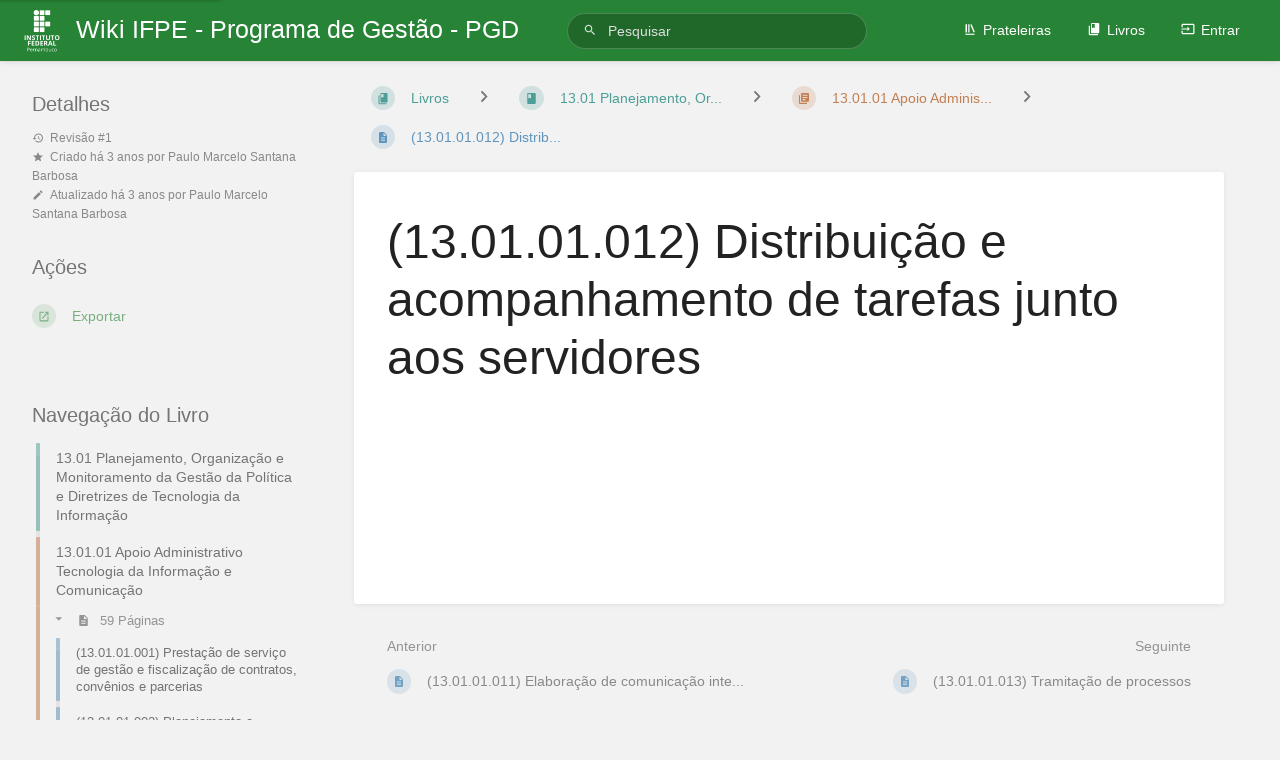

--- FILE ---
content_type: text/html; charset=UTF-8
request_url: https://wiki.ifpe.edu.br/books/1301-planejamento-organiza%C3%A7%C3%A3o-e-monitoramento-da-gest%C3%A3o-da-pol%C3%ADtica-e-diretrizes-de-tecnologia-da-informa%C3%A7%C3%A3o/page/130101012-distribuicao-e-acompanhamento-de-tarefas-junto-aos-servidores
body_size: 10546
content:
<!DOCTYPE html>
<html lang="pt-BR"
      dir="ltr"
      class="tri-layout">
<head>
    <title>(13.01.01.012) Distrib... | Wiki IFPE - Programa de Gestão - PGD</title>

    <!-- Meta -->
    <meta name="viewport" content="width=device-width">
    <meta name="token" content="aU6K9Nx5uDpc0DKLA3ZDjIJDNfykEnkTPTB1chp9">
    <meta name="base-url" content="https://wiki.ifpe.edu.br">
    <meta charset="utf-8">

    <!-- Social Cards Meta -->
    <meta property="og:title" content="(13.01.01.012) Distrib... | Wiki IFPE - Programa de Gestão - PGD">
    <meta property="og:url" content="https://wiki.ifpe.edu.br/books/1301-planejamento-organiza%C3%A7%C3%A3o-e-monitoramento-da-gest%C3%A3o-da-pol%C3%ADtica-e-diretrizes-de-tecnologia-da-informa%C3%A7%C3%A3o/page/130101012-distribuicao-e-acompanhamento-de-tarefas-junto-aos-servidores">
        <meta property="og:description" content="">

    <!-- Styles and Fonts -->
    <link rel="stylesheet" href="https://wiki.ifpe.edu.br/dist/styles.css?version=v22.04.2">
    <link rel="stylesheet" media="print" href="https://wiki.ifpe.edu.br/dist/print-styles.css?version=v22.04.2">

    
    <!-- Custom Styles & Head Content -->
    <style id="custom-styles" data-color="#278335" data-color-light="rgba(39,131,53,0.15)">
    :root {
        --color-primary: #278335;
        --color-primary-light: rgba(39,131,53,0.15);
        --color-bookshelf: #a94747;
        --color-book: #077b70;
        --color-chapter: #af4d0d;
        --color-page: #206ea7;
        --color-page-draft: #7e50b1;
    }
</style>
    <!-- Start: custom user content -->
<!--
<style>
a{
color: #19882c
}
.logo-image {
   height: 65px;
}
</style>
-->
<!-- End: custom user content -->

    
    <!-- Translations for JS -->
    </head>
<body class="tri-layout">

    <a class="px-m py-s skip-to-content-link print-hidden" href="#main-content">Ir para o conteúdo principal</a>    <div notification="success" style="display: none;" data-autohide class="pos" role="alert" >
    <svg class="svg-icon" data-icon="check-circle" role="presentation"  viewBox="0 0 24 24" xmlns="http://www.w3.org/2000/svg">
    <path d="M0 0h24v24H0z" fill="none"/>
    <path d="M12 2C6.48 2 2 6.48 2 12s4.48 10 10 10 10-4.48 10-10S17.52 2 12 2zm-2 15l-5-5 1.41-1.41L10 14.17l7.59-7.59L19 8l-9 9z"/>
</svg> <span></span><div class="dismiss"><svg class="svg-icon" data-icon="close" role="presentation"  viewBox="0 0 24 24" xmlns="http://www.w3.org/2000/svg">
    <path d="M19 6.41L17.59 5 12 10.59 6.41 5 5 6.41 10.59 12 5 17.59 6.41 19 12 13.41 17.59 19 19 17.59 13.41 12z"/>
    <path d="M0 0h24v24H0z" fill="none"/>
</svg></div>
</div>

<div notification="warning" style="display: none;" class="warning" role="alert" >
    <svg class="svg-icon" data-icon="info" role="presentation"  viewBox="0 0 24 24" xmlns="http://www.w3.org/2000/svg">
    <path d="M0 0h24v24H0z" fill="none"/>
    <path d="M11 17h2v-6h-2v6zm1-15C6.48 2 2 6.48 2 12s4.48 10 10 10 10-4.48 10-10S17.52 2 12 2zm0 18c-4.41 0-8-3.59-8-8s3.59-8 8-8 8 3.59 8 8-3.59 8-8 8zM11 9h2V7h-2v2z"/>
</svg> <span></span><div class="dismiss"><svg class="svg-icon" data-icon="close" role="presentation"  viewBox="0 0 24 24" xmlns="http://www.w3.org/2000/svg">
    <path d="M19 6.41L17.59 5 12 10.59 6.41 5 5 6.41 10.59 12 5 17.59 6.41 19 12 13.41 17.59 19 19 17.59 13.41 12z"/>
    <path d="M0 0h24v24H0z" fill="none"/>
</svg></div>
</div>

<div notification="error" style="display: none;" class="neg" role="alert" >
    <svg class="svg-icon" data-icon="danger" role="presentation"  viewBox="0 0 24 24" xmlns="http://www.w3.org/2000/svg">
    <path d="M15.73 3H8.27L3 8.27v7.46L8.27 21h7.46L21 15.73V8.27L15.73 3zM12 17.3c-.72 0-1.3-.58-1.3-1.3 0-.72.58-1.3 1.3-1.3.72 0 1.3.58 1.3 1.3 0 .72-.58 1.3-1.3 1.3zm1-4.3h-2V7h2v6z"/>
    <path d="M0 0h24v24H0z" fill="none"/>
</svg> <span></span><div class="dismiss"><svg class="svg-icon" data-icon="close" role="presentation"  viewBox="0 0 24 24" xmlns="http://www.w3.org/2000/svg">
    <path d="M19 6.41L17.59 5 12 10.59 6.41 5 5 6.41 10.59 12 5 17.59 6.41 19 12 13.41 17.59 19 19 17.59 13.41 12z"/>
    <path d="M0 0h24v24H0z" fill="none"/>
</svg></div>
</div>
    <header id="header" component="header-mobile-toggle" class="primary-background">
    <div class="grid mx-l">

        <div>
            <a href="https://wiki.ifpe.edu.br" class="logo">
                                    <img class="logo-image" src="https://wiki.ifpe.edu.br/uploads/images/system/2021-02/ifpe_logo_branco_transparente.png" alt="Logo">
                                                    <span class="logo-text">Wiki IFPE - Programa de Gestão - PGD</span>
                            </a>
            <button type="button"
                    refs="header-mobile-toggle@toggle"
                    title="Expandir Cabeçalho do Menu"
                    aria-expanded="false"
                    class="mobile-menu-toggle hide-over-l"><svg class="svg-icon" data-icon="more" role="presentation"  viewBox="0 0 24 24" xmlns="http://www.w3.org/2000/svg">
    <path d="M0 0h24v24H0z" fill="none"/>
    <path d="M12 8c1.1 0 2-.9 2-2s-.9-2-2-2-2 .9-2 2 .9 2 2 2zm0 2c-1.1 0-2 .9-2 2s.9 2 2 2 2-.9 2-2-.9-2-2-2zm0 6c-1.1 0-2 .9-2 2s.9 2 2 2 2-.9 2-2-.9-2-2-2z"/>
</svg></button>
        </div>

        <div class="flex-container-row justify-center hide-under-l">
                        <form action="https://wiki.ifpe.edu.br/search" method="GET" class="search-box" role="search">
                <button id="header-search-box-button" type="submit" aria-label="Pesquisar" tabindex="-1"><svg class="svg-icon" data-icon="search" role="presentation"  viewBox="0 0 24 24" xmlns="http://www.w3.org/2000/svg">
    <path d="M15.5 14h-.79l-.28-.27C15.41 12.59 16 11.11 16 9.5 16 5.91 13.09 3 9.5 3S3 5.91 3 9.5 5.91 16 9.5 16c1.61 0 3.09-.59 4.23-1.57l.27.28v.79l5 4.99L20.49 19l-4.99-5zm-6 0C7.01 14 5 11.99 5 9.5S7.01 5 9.5 5 14 7.01 14 9.5 11.99 14 9.5 14z"/>
    <path d="M0 0h24v24H0z" fill="none"/>
</svg> </button>
                <input id="header-search-box-input" type="text" name="term"
                       aria-label="Pesquisar" placeholder="Pesquisar"
                       value="">
            </form>
                    </div>

        <div class="text-right">
            <nav refs="header-mobile-toggle@menu" class="header-links">
                <div class="links text-center">
                                            <a class="hide-over-l" href="https://wiki.ifpe.edu.br/search"><svg class="svg-icon" data-icon="search" role="presentation"  viewBox="0 0 24 24" xmlns="http://www.w3.org/2000/svg">
    <path d="M15.5 14h-.79l-.28-.27C15.41 12.59 16 11.11 16 9.5 16 5.91 13.09 3 9.5 3S3 5.91 3 9.5 5.91 16 9.5 16c1.61 0 3.09-.59 4.23-1.57l.27.28v.79l5 4.99L20.49 19l-4.99-5zm-6 0C7.01 14 5 11.99 5 9.5S7.01 5 9.5 5 14 7.01 14 9.5 11.99 14 9.5 14z"/>
    <path d="M0 0h24v24H0z" fill="none"/>
</svg>Pesquisar</a>
                                                    <a href="https://wiki.ifpe.edu.br/shelves"><svg class="svg-icon" data-icon="bookshelf" role="presentation"  xmlns="http://www.w3.org/2000/svg" viewBox="0 0 24 24"><path fill="none" d="M0 0h24v24H0V0z"/><path d="M1.088 2.566h17.42v17.42H1.088z" fill="none"/><path d="M4 20.058h15.892V22H4z"/><path d="M2.902 1.477h17.42v17.42H2.903z" fill="none"/><g><path d="M6.658 3.643V18h-2.38V3.643zM11.326 3.643V18H8.947V3.643zM14.722 3.856l5.613 13.214-2.19.93-5.613-13.214z"/></g></svg>Prateleiras</a>
                                                <a href="https://wiki.ifpe.edu.br/books"><svg class="svg-icon" data-icon="books" role="presentation"  xmlns="http://www.w3.org/2000/svg" viewBox="0 0 24 24"><path d="M0 0h24v24H0z" fill="none"/><path d="M19.252 1.708H8.663a1.77 1.77 0 0 0-1.765 1.764v14.12c0 .97.794 1.764 1.765 1.764h10.59a1.77 1.77 0 0 0 1.764-1.765V3.472a1.77 1.77 0 0 0-1.765-1.764zM8.663 3.472h4.412v7.06L10.87 9.208l-2.206 1.324z"/><path d="M30.61 3.203h24v24h-24z" fill="none"/><path d="M2.966 6.61v14c0 1.1.9 2 2 2h14v-2h-14v-14z"/></svg>Livros</a>
                                                                    
                                                                    <a href="https://wiki.ifpe.edu.br/login"><svg class="svg-icon" data-icon="login" role="presentation"  viewBox="0 0 24 24" xmlns="http://www.w3.org/2000/svg">
    <path d="M0 0h24v24H0z" fill="none"/>
    <path d="M21 3.01H3c-1.1 0-2 .9-2 2V9h2V4.99h18v14.03H3V15H1v4.01c0 1.1.9 1.98 2 1.98h18c1.1 0 2-.88 2-1.98v-14c0-1.11-.9-2-2-2zM11 16l4-4-4-4v3H1v2h10v3z"/>
</svg>Entrar</a>
                                    </div>
                            </nav>
        </div>

    </div>
</header>

    <div id="content" components="tri-layout" class="block">
        
    <div class="tri-layout-mobile-tabs print-hidden">
        <div class="grid half no-break no-gap">
            <button type="button"
                    refs="tri-layout@tab"
                    data-tab="info"
                    aria-label="Aba: Mostrar Informação Secundária"
                    class="tri-layout-mobile-tab px-m py-m text-primary">
                Informações
            </button>
            <button type="button"
                    refs="tri-layout@tab"
                    data-tab="content"
                    aria-label="Aba: Mostrar Conteúdo Primário"
                    aria-selected="true"
                    class="tri-layout-mobile-tab px-m py-m text-primary active">
                Conteúdo
            </button>
        </div>
    </div>

    <div refs="tri-layout@container" class="tri-layout-container"  >

        <div class="tri-layout-left print-hidden pt-m" id="sidebar">
            <aside class="tri-layout-left-contents">
                
    
    
    
    <nav id="book-tree"
     class="book-tree mb-xl"
     aria-label="Navegação do Livro">

    <h5>Navegação do Livro</h5>

    <ul class="sidebar-page-list mt-xs menu entity-list">
                    <li class="list-item-book book">
                <a href="https://wiki.ifpe.edu.br/books/1301-planejamento-organiza%C3%A7%C3%A3o-e-monitoramento-da-gest%C3%A3o-da-pol%C3%ADtica-e-diretrizes-de-tecnologia-da-informa%C3%A7%C3%A3o" class="book   entity-list-item" data-entity-type="book" data-entity-id="110">
    <span role="presentation" class="icon text-book"><svg class="svg-icon" data-icon="book" role="presentation"  viewBox="0 0 24 24" xmlns="http://www.w3.org/2000/svg">
    <path d="M0 0h24v24H0z" fill="none"/>
    <path d="M18 2H6c-1.1 0-2 .9-2 2v16c0 1.1.9 2 2 2h12c1.1 0 2-.9 2-2V4c0-1.1-.9-2-2-2zM6 4h5v8l-2.5-1.5L6 12V4z"/>
</svg></span>
    <div class="content">
            <h4 class="entity-list-item-name break-text">13.01 Planejamento, Organização e Monitoramento da Gestão da Política e Diretrizes de Tecnologia da Informação</h4>
            
    </div>
</a>            </li>
        
                    <li class="list-item-chapter chapter ">
                <a href="https://wiki.ifpe.edu.br/books/1301-planejamento-organiza%C3%A7%C3%A3o-e-monitoramento-da-gest%C3%A3o-da-pol%C3%ADtica-e-diretrizes-de-tecnologia-da-informa%C3%A7%C3%A3o/chapter/130101-apoio-administrativo-tecnologia-da-informacao-e-comunicacao" class="chapter   entity-list-item" data-entity-type="chapter" data-entity-id="88">
    <span role="presentation" class="icon text-chapter"><svg class="svg-icon" data-icon="chapter" role="presentation"  viewBox="0 0 24 24" xmlns="http://www.w3.org/2000/svg">
    <path d="M0 0h24v24H0z" fill="none"/>
    <path d="M4 6H2v14c0 1.1.9 2 2 2h14v-2H4V6zm16-4H8c-1.1 0-2 .9-2 2v12c0 1.1.9 2 2 2h12c1.1 0 2-.9 2-2V4c0-1.1-.9-2-2-2zm-1 9H9V9h10v2zm-4 4H9v-2h6v2zm4-8H9V5h10v2z"/>
</svg></span>
    <div class="content">
            <h4 class="entity-list-item-name break-text">13.01.01 Apoio Administrativo Tecnologia da Informação e Comunicação</h4>
            
    </div>
</a>
                                    <div class="entity-list-item no-hover">
                        <span role="presentation" class="icon text-chapter"></span>
                        <div class="content">
                            <div class="chapter-child-menu">
    <button chapter-toggle type="button" aria-expanded="true"
            class="text-muted  open ">
        <svg class="svg-icon" data-icon="caret-right" role="presentation"  xmlns="http://www.w3.org/2000/svg" viewBox="0 0 24 24"><path d="M9.5 17.5l5-5-5-5z"/><path d="M0 0h24v24H0z" fill="none"/></svg> <svg class="svg-icon" data-icon="page" role="presentation"  viewBox="0 0 24 24" xmlns="http://www.w3.org/2000/svg">
    <path d="M0 0h24v24H0z" fill="none"/>
    <path d="M14 2H6c-1.1 0-1.99.9-1.99 2L4 20c0 1.1.89 2 1.99 2H18c1.1 0 2-.9 2-2V8l-6-6zm2 16H8v-2h8v2zm0-4H8v-2h8v2zm-3-5V3.5L18.5 9H13z"/>
</svg> <span>59 Páginas</span>
    </button>
    <ul class="sub-menu inset-list  open "  style="display: block;"  role="menu">
                    <li class="list-item-page " role="presentation">
                <a href="https://wiki.ifpe.edu.br/books/1301-planejamento-organiza%C3%A7%C3%A3o-e-monitoramento-da-gest%C3%A3o-da-pol%C3%ADtica-e-diretrizes-de-tecnologia-da-informa%C3%A7%C3%A3o/page/130101001-prestacao-de-servico-de-gestao-e-fiscalizacao-de-contratos-convenios-e-parcerias" class="page   entity-list-item" data-entity-type="page" data-entity-id="1777">
    <span role="presentation" class="icon text-page"><svg class="svg-icon" data-icon="page" role="presentation"  viewBox="0 0 24 24" xmlns="http://www.w3.org/2000/svg">
    <path d="M0 0h24v24H0z" fill="none"/>
    <path d="M14 2H6c-1.1 0-1.99.9-1.99 2L4 20c0 1.1.89 2 1.99 2H18c1.1 0 2-.9 2-2V8l-6-6zm2 16H8v-2h8v2zm0-4H8v-2h8v2zm-3-5V3.5L18.5 9H13z"/>
</svg></span>
    <div class="content">
            <h4 class="entity-list-item-name break-text">(13.01.01.001) Prestação de serviço de gestão e fiscalização de contratos, convênios e parcerias</h4>
            
    </div>
</a>            </li>
                    <li class="list-item-page " role="presentation">
                <a href="https://wiki.ifpe.edu.br/books/1301-planejamento-organiza%C3%A7%C3%A3o-e-monitoramento-da-gest%C3%A3o-da-pol%C3%ADtica-e-diretrizes-de-tecnologia-da-informa%C3%A7%C3%A3o/page/130101002-planejamento-e-acompanhamento-de-atividades-de-ti" class="page   entity-list-item" data-entity-type="page" data-entity-id="1778">
    <span role="presentation" class="icon text-page"><svg class="svg-icon" data-icon="page" role="presentation"  viewBox="0 0 24 24" xmlns="http://www.w3.org/2000/svg">
    <path d="M0 0h24v24H0z" fill="none"/>
    <path d="M14 2H6c-1.1 0-1.99.9-1.99 2L4 20c0 1.1.89 2 1.99 2H18c1.1 0 2-.9 2-2V8l-6-6zm2 16H8v-2h8v2zm0-4H8v-2h8v2zm-3-5V3.5L18.5 9H13z"/>
</svg></span>
    <div class="content">
            <h4 class="entity-list-item-name break-text">(13.01.01.002) Planejamento e acompanhamento de atividades de TI</h4>
            
    </div>
</a>            </li>
                    <li class="list-item-page " role="presentation">
                <a href="https://wiki.ifpe.edu.br/books/1301-planejamento-organiza%C3%A7%C3%A3o-e-monitoramento-da-gest%C3%A3o-da-pol%C3%ADtica-e-diretrizes-de-tecnologia-da-informa%C3%A7%C3%A3o/page/130101003-atividades-de-contratacoes-de-ti" class="page   entity-list-item" data-entity-type="page" data-entity-id="1779">
    <span role="presentation" class="icon text-page"><svg class="svg-icon" data-icon="page" role="presentation"  viewBox="0 0 24 24" xmlns="http://www.w3.org/2000/svg">
    <path d="M0 0h24v24H0z" fill="none"/>
    <path d="M14 2H6c-1.1 0-1.99.9-1.99 2L4 20c0 1.1.89 2 1.99 2H18c1.1 0 2-.9 2-2V8l-6-6zm2 16H8v-2h8v2zm0-4H8v-2h8v2zm-3-5V3.5L18.5 9H13z"/>
</svg></span>
    <div class="content">
            <h4 class="entity-list-item-name break-text">(13.01.01.003) Atividades de contratações de TI</h4>
            
    </div>
</a>            </li>
                    <li class="list-item-page " role="presentation">
                <a href="https://wiki.ifpe.edu.br/books/1301-planejamento-organiza%C3%A7%C3%A3o-e-monitoramento-da-gest%C3%A3o-da-pol%C3%ADtica-e-diretrizes-de-tecnologia-da-informa%C3%A7%C3%A3o/page/130101004-acompanhamento-de-e-mail-institucional" class="page   entity-list-item" data-entity-type="page" data-entity-id="1780">
    <span role="presentation" class="icon text-page"><svg class="svg-icon" data-icon="page" role="presentation"  viewBox="0 0 24 24" xmlns="http://www.w3.org/2000/svg">
    <path d="M0 0h24v24H0z" fill="none"/>
    <path d="M14 2H6c-1.1 0-1.99.9-1.99 2L4 20c0 1.1.89 2 1.99 2H18c1.1 0 2-.9 2-2V8l-6-6zm2 16H8v-2h8v2zm0-4H8v-2h8v2zm-3-5V3.5L18.5 9H13z"/>
</svg></span>
    <div class="content">
            <h4 class="entity-list-item-name break-text">(13.01.01.004) Acompanhamento de e-mail institucional</h4>
            
    </div>
</a>            </li>
                    <li class="list-item-page " role="presentation">
                <a href="https://wiki.ifpe.edu.br/books/1301-planejamento-organiza%C3%A7%C3%A3o-e-monitoramento-da-gest%C3%A3o-da-pol%C3%ADtica-e-diretrizes-de-tecnologia-da-informa%C3%A7%C3%A3o/page/130101005-presidencia-em-comissoes" class="page   entity-list-item" data-entity-type="page" data-entity-id="1781">
    <span role="presentation" class="icon text-page"><svg class="svg-icon" data-icon="page" role="presentation"  viewBox="0 0 24 24" xmlns="http://www.w3.org/2000/svg">
    <path d="M0 0h24v24H0z" fill="none"/>
    <path d="M14 2H6c-1.1 0-1.99.9-1.99 2L4 20c0 1.1.89 2 1.99 2H18c1.1 0 2-.9 2-2V8l-6-6zm2 16H8v-2h8v2zm0-4H8v-2h8v2zm-3-5V3.5L18.5 9H13z"/>
</svg></span>
    <div class="content">
            <h4 class="entity-list-item-name break-text">(13.01.01.005) Presidência em comissões</h4>
            
    </div>
</a>            </li>
                    <li class="list-item-page " role="presentation">
                <a href="https://wiki.ifpe.edu.br/books/1301-planejamento-organiza%C3%A7%C3%A3o-e-monitoramento-da-gest%C3%A3o-da-pol%C3%ADtica-e-diretrizes-de-tecnologia-da-informa%C3%A7%C3%A3o/page/130101006-participacao-em-comissoes" class="page   entity-list-item" data-entity-type="page" data-entity-id="1782">
    <span role="presentation" class="icon text-page"><svg class="svg-icon" data-icon="page" role="presentation"  viewBox="0 0 24 24" xmlns="http://www.w3.org/2000/svg">
    <path d="M0 0h24v24H0z" fill="none"/>
    <path d="M14 2H6c-1.1 0-1.99.9-1.99 2L4 20c0 1.1.89 2 1.99 2H18c1.1 0 2-.9 2-2V8l-6-6zm2 16H8v-2h8v2zm0-4H8v-2h8v2zm-3-5V3.5L18.5 9H13z"/>
</svg></span>
    <div class="content">
            <h4 class="entity-list-item-name break-text">(13.01.01.006) Participação em comissões</h4>
            
    </div>
</a>            </li>
                    <li class="list-item-page " role="presentation">
                <a href="https://wiki.ifpe.edu.br/books/1301-planejamento-organiza%C3%A7%C3%A3o-e-monitoramento-da-gest%C3%A3o-da-pol%C3%ADtica-e-diretrizes-de-tecnologia-da-informa%C3%A7%C3%A3o/page/130101007-presidencia-em-reunioes" class="page   entity-list-item" data-entity-type="page" data-entity-id="1783">
    <span role="presentation" class="icon text-page"><svg class="svg-icon" data-icon="page" role="presentation"  viewBox="0 0 24 24" xmlns="http://www.w3.org/2000/svg">
    <path d="M0 0h24v24H0z" fill="none"/>
    <path d="M14 2H6c-1.1 0-1.99.9-1.99 2L4 20c0 1.1.89 2 1.99 2H18c1.1 0 2-.9 2-2V8l-6-6zm2 16H8v-2h8v2zm0-4H8v-2h8v2zm-3-5V3.5L18.5 9H13z"/>
</svg></span>
    <div class="content">
            <h4 class="entity-list-item-name break-text">(13.01.01.007) Presidência em reuniões</h4>
            
    </div>
</a>            </li>
                    <li class="list-item-page " role="presentation">
                <a href="https://wiki.ifpe.edu.br/books/1301-planejamento-organiza%C3%A7%C3%A3o-e-monitoramento-da-gest%C3%A3o-da-pol%C3%ADtica-e-diretrizes-de-tecnologia-da-informa%C3%A7%C3%A3o/page/130101008-participacao-planejamento-e-secretariado-em-reunioes" class="page   entity-list-item" data-entity-type="page" data-entity-id="1784">
    <span role="presentation" class="icon text-page"><svg class="svg-icon" data-icon="page" role="presentation"  viewBox="0 0 24 24" xmlns="http://www.w3.org/2000/svg">
    <path d="M0 0h24v24H0z" fill="none"/>
    <path d="M14 2H6c-1.1 0-1.99.9-1.99 2L4 20c0 1.1.89 2 1.99 2H18c1.1 0 2-.9 2-2V8l-6-6zm2 16H8v-2h8v2zm0-4H8v-2h8v2zm-3-5V3.5L18.5 9H13z"/>
</svg></span>
    <div class="content">
            <h4 class="entity-list-item-name break-text">(13.01.01.008) Participação, planejamento e secretariado em reuniões</h4>
            
    </div>
</a>            </li>
                    <li class="list-item-page " role="presentation">
                <a href="https://wiki.ifpe.edu.br/books/1301-planejamento-organiza%C3%A7%C3%A3o-e-monitoramento-da-gest%C3%A3o-da-pol%C3%ADtica-e-diretrizes-de-tecnologia-da-informa%C3%A7%C3%A3o/page/130101009-participacao-em-eventos-de-capacitacao-palestras-conferencias-apresentacao-de-trabalhos-foruns-atividades-artisticas-atividades-culturais-ou-treinamento" class="page   entity-list-item" data-entity-type="page" data-entity-id="1785">
    <span role="presentation" class="icon text-page"><svg class="svg-icon" data-icon="page" role="presentation"  viewBox="0 0 24 24" xmlns="http://www.w3.org/2000/svg">
    <path d="M0 0h24v24H0z" fill="none"/>
    <path d="M14 2H6c-1.1 0-1.99.9-1.99 2L4 20c0 1.1.89 2 1.99 2H18c1.1 0 2-.9 2-2V8l-6-6zm2 16H8v-2h8v2zm0-4H8v-2h8v2zm-3-5V3.5L18.5 9H13z"/>
</svg></span>
    <div class="content">
            <h4 class="entity-list-item-name break-text">(13.01.01.009) Participação em eventos de capacitação, palestras, conferências, apresentação de trabalhos, fóruns, atividades artísticas, atividades culturais ou treinamento</h4>
            
    </div>
</a>            </li>
                    <li class="list-item-page " role="presentation">
                <a href="https://wiki.ifpe.edu.br/books/1301-planejamento-organiza%C3%A7%C3%A3o-e-monitoramento-da-gest%C3%A3o-da-pol%C3%ADtica-e-diretrizes-de-tecnologia-da-informa%C3%A7%C3%A3o/page/130101010-acompanhamento-de-processos-e-confeccao-de-documentos" class="page   entity-list-item" data-entity-type="page" data-entity-id="1786">
    <span role="presentation" class="icon text-page"><svg class="svg-icon" data-icon="page" role="presentation"  viewBox="0 0 24 24" xmlns="http://www.w3.org/2000/svg">
    <path d="M0 0h24v24H0z" fill="none"/>
    <path d="M14 2H6c-1.1 0-1.99.9-1.99 2L4 20c0 1.1.89 2 1.99 2H18c1.1 0 2-.9 2-2V8l-6-6zm2 16H8v-2h8v2zm0-4H8v-2h8v2zm-3-5V3.5L18.5 9H13z"/>
</svg></span>
    <div class="content">
            <h4 class="entity-list-item-name break-text">(13.01.01.010) Acompanhamento de processos e confecção de documentos</h4>
            
    </div>
</a>            </li>
                    <li class="list-item-page " role="presentation">
                <a href="https://wiki.ifpe.edu.br/books/1301-planejamento-organiza%C3%A7%C3%A3o-e-monitoramento-da-gest%C3%A3o-da-pol%C3%ADtica-e-diretrizes-de-tecnologia-da-informa%C3%A7%C3%A3o/page/130101011-elaboracao-de-comunicacao-interna-e-externa" class="page   entity-list-item" data-entity-type="page" data-entity-id="2416">
    <span role="presentation" class="icon text-page"><svg class="svg-icon" data-icon="page" role="presentation"  viewBox="0 0 24 24" xmlns="http://www.w3.org/2000/svg">
    <path d="M0 0h24v24H0z" fill="none"/>
    <path d="M14 2H6c-1.1 0-1.99.9-1.99 2L4 20c0 1.1.89 2 1.99 2H18c1.1 0 2-.9 2-2V8l-6-6zm2 16H8v-2h8v2zm0-4H8v-2h8v2zm-3-5V3.5L18.5 9H13z"/>
</svg></span>
    <div class="content">
            <h4 class="entity-list-item-name break-text">(13.01.01.011) Elaboração de comunicação interna e externa</h4>
            
    </div>
</a>            </li>
                    <li class="list-item-page " role="presentation">
                <a href="https://wiki.ifpe.edu.br/books/1301-planejamento-organiza%C3%A7%C3%A3o-e-monitoramento-da-gest%C3%A3o-da-pol%C3%ADtica-e-diretrizes-de-tecnologia-da-informa%C3%A7%C3%A3o/page/130101012-distribuicao-e-acompanhamento-de-tarefas-junto-aos-servidores" class="page  selected entity-list-item" data-entity-type="page" data-entity-id="2417">
    <span role="presentation" class="icon text-page"><svg class="svg-icon" data-icon="page" role="presentation"  viewBox="0 0 24 24" xmlns="http://www.w3.org/2000/svg">
    <path d="M0 0h24v24H0z" fill="none"/>
    <path d="M14 2H6c-1.1 0-1.99.9-1.99 2L4 20c0 1.1.89 2 1.99 2H18c1.1 0 2-.9 2-2V8l-6-6zm2 16H8v-2h8v2zm0-4H8v-2h8v2zm-3-5V3.5L18.5 9H13z"/>
</svg></span>
    <div class="content">
            <h4 class="entity-list-item-name break-text">(13.01.01.012) Distribuição e acompanhamento de tarefas junto aos servidores</h4>
            
    </div>
</a>            </li>
                    <li class="list-item-page " role="presentation">
                <a href="https://wiki.ifpe.edu.br/books/1301-planejamento-organiza%C3%A7%C3%A3o-e-monitoramento-da-gest%C3%A3o-da-pol%C3%ADtica-e-diretrizes-de-tecnologia-da-informa%C3%A7%C3%A3o/page/130101013-tramitacao-de-processos" class="page   entity-list-item" data-entity-type="page" data-entity-id="2418">
    <span role="presentation" class="icon text-page"><svg class="svg-icon" data-icon="page" role="presentation"  viewBox="0 0 24 24" xmlns="http://www.w3.org/2000/svg">
    <path d="M0 0h24v24H0z" fill="none"/>
    <path d="M14 2H6c-1.1 0-1.99.9-1.99 2L4 20c0 1.1.89 2 1.99 2H18c1.1 0 2-.9 2-2V8l-6-6zm2 16H8v-2h8v2zm0-4H8v-2h8v2zm-3-5V3.5L18.5 9H13z"/>
</svg></span>
    <div class="content">
            <h4 class="entity-list-item-name break-text">(13.01.01.013) Tramitação de processos</h4>
            
    </div>
</a>            </li>
                    <li class="list-item-page " role="presentation">
                <a href="https://wiki.ifpe.edu.br/books/1301-planejamento-organiza%C3%A7%C3%A3o-e-monitoramento-da-gest%C3%A3o-da-pol%C3%ADtica-e-diretrizes-de-tecnologia-da-informa%C3%A7%C3%A3o/page/130101014-consultas-processuais-e-alimentacao-de-dados" class="page   entity-list-item" data-entity-type="page" data-entity-id="2419">
    <span role="presentation" class="icon text-page"><svg class="svg-icon" data-icon="page" role="presentation"  viewBox="0 0 24 24" xmlns="http://www.w3.org/2000/svg">
    <path d="M0 0h24v24H0z" fill="none"/>
    <path d="M14 2H6c-1.1 0-1.99.9-1.99 2L4 20c0 1.1.89 2 1.99 2H18c1.1 0 2-.9 2-2V8l-6-6zm2 16H8v-2h8v2zm0-4H8v-2h8v2zm-3-5V3.5L18.5 9H13z"/>
</svg></span>
    <div class="content">
            <h4 class="entity-list-item-name break-text">(13.01.01.014) Consultas Processuais e alimentação de dados</h4>
            
    </div>
</a>            </li>
                    <li class="list-item-page " role="presentation">
                <a href="https://wiki.ifpe.edu.br/books/1301-planejamento-organiza%C3%A7%C3%A3o-e-monitoramento-da-gest%C3%A3o-da-pol%C3%ADtica-e-diretrizes-de-tecnologia-da-informa%C3%A7%C3%A3o/page/130101015-prestacao-de-assessoria-a-chefia-imediata" class="page   entity-list-item" data-entity-type="page" data-entity-id="2420">
    <span role="presentation" class="icon text-page"><svg class="svg-icon" data-icon="page" role="presentation"  viewBox="0 0 24 24" xmlns="http://www.w3.org/2000/svg">
    <path d="M0 0h24v24H0z" fill="none"/>
    <path d="M14 2H6c-1.1 0-1.99.9-1.99 2L4 20c0 1.1.89 2 1.99 2H18c1.1 0 2-.9 2-2V8l-6-6zm2 16H8v-2h8v2zm0-4H8v-2h8v2zm-3-5V3.5L18.5 9H13z"/>
</svg></span>
    <div class="content">
            <h4 class="entity-list-item-name break-text">(13.01.01.015) Prestação de assessoria a chefia imediata</h4>
            
    </div>
</a>            </li>
                    <li class="list-item-page " role="presentation">
                <a href="https://wiki.ifpe.edu.br/books/1301-planejamento-organiza%C3%A7%C3%A3o-e-monitoramento-da-gest%C3%A3o-da-pol%C3%ADtica-e-diretrizes-de-tecnologia-da-informa%C3%A7%C3%A3o/page/130101016-analise-de-recomendacoes-eou-determinacoes" class="page   entity-list-item" data-entity-type="page" data-entity-id="2421">
    <span role="presentation" class="icon text-page"><svg class="svg-icon" data-icon="page" role="presentation"  viewBox="0 0 24 24" xmlns="http://www.w3.org/2000/svg">
    <path d="M0 0h24v24H0z" fill="none"/>
    <path d="M14 2H6c-1.1 0-1.99.9-1.99 2L4 20c0 1.1.89 2 1.99 2H18c1.1 0 2-.9 2-2V8l-6-6zm2 16H8v-2h8v2zm0-4H8v-2h8v2zm-3-5V3.5L18.5 9H13z"/>
</svg></span>
    <div class="content">
            <h4 class="entity-list-item-name break-text">(13.01.01.016) Análise de Recomendações e/ou Determinações</h4>
            
    </div>
</a>            </li>
                    <li class="list-item-page " role="presentation">
                <a href="https://wiki.ifpe.edu.br/books/1301-planejamento-organiza%C3%A7%C3%A3o-e-monitoramento-da-gest%C3%A3o-da-pol%C3%ADtica-e-diretrizes-de-tecnologia-da-informa%C3%A7%C3%A3o/page/130101017-elaboracao-de-material-orientacao-ou-divulgacao" class="page   entity-list-item" data-entity-type="page" data-entity-id="2422">
    <span role="presentation" class="icon text-page"><svg class="svg-icon" data-icon="page" role="presentation"  viewBox="0 0 24 24" xmlns="http://www.w3.org/2000/svg">
    <path d="M0 0h24v24H0z" fill="none"/>
    <path d="M14 2H6c-1.1 0-1.99.9-1.99 2L4 20c0 1.1.89 2 1.99 2H18c1.1 0 2-.9 2-2V8l-6-6zm2 16H8v-2h8v2zm0-4H8v-2h8v2zm-3-5V3.5L18.5 9H13z"/>
</svg></span>
    <div class="content">
            <h4 class="entity-list-item-name break-text">(13.01.01.017) Elaboração de material orientação ou divulgação</h4>
            
    </div>
</a>            </li>
                    <li class="list-item-page " role="presentation">
                <a href="https://wiki.ifpe.edu.br/books/1301-planejamento-organiza%C3%A7%C3%A3o-e-monitoramento-da-gest%C3%A3o-da-pol%C3%ADtica-e-diretrizes-de-tecnologia-da-informa%C3%A7%C3%A3o/page/130101018-mediacao-de-mesas-de-eventos" class="page   entity-list-item" data-entity-type="page" data-entity-id="2423">
    <span role="presentation" class="icon text-page"><svg class="svg-icon" data-icon="page" role="presentation"  viewBox="0 0 24 24" xmlns="http://www.w3.org/2000/svg">
    <path d="M0 0h24v24H0z" fill="none"/>
    <path d="M14 2H6c-1.1 0-1.99.9-1.99 2L4 20c0 1.1.89 2 1.99 2H18c1.1 0 2-.9 2-2V8l-6-6zm2 16H8v-2h8v2zm0-4H8v-2h8v2zm-3-5V3.5L18.5 9H13z"/>
</svg></span>
    <div class="content">
            <h4 class="entity-list-item-name break-text">(13.01.01.018) Mediação de mesas de eventos</h4>
            
    </div>
</a>            </li>
                    <li class="list-item-page " role="presentation">
                <a href="https://wiki.ifpe.edu.br/books/1301-planejamento-organiza%C3%A7%C3%A3o-e-monitoramento-da-gest%C3%A3o-da-pol%C3%ADtica-e-diretrizes-de-tecnologia-da-informa%C3%A7%C3%A3o/page/130101019-postagem-de-documentos-no-correios" class="page   entity-list-item" data-entity-type="page" data-entity-id="2424">
    <span role="presentation" class="icon text-page"><svg class="svg-icon" data-icon="page" role="presentation"  viewBox="0 0 24 24" xmlns="http://www.w3.org/2000/svg">
    <path d="M0 0h24v24H0z" fill="none"/>
    <path d="M14 2H6c-1.1 0-1.99.9-1.99 2L4 20c0 1.1.89 2 1.99 2H18c1.1 0 2-.9 2-2V8l-6-6zm2 16H8v-2h8v2zm0-4H8v-2h8v2zm-3-5V3.5L18.5 9H13z"/>
</svg></span>
    <div class="content">
            <h4 class="entity-list-item-name break-text">(13.01.01.019) Postagem de documentos no correios</h4>
            
    </div>
</a>            </li>
                    <li class="list-item-page " role="presentation">
                <a href="https://wiki.ifpe.edu.br/books/1301-planejamento-organiza%C3%A7%C3%A3o-e-monitoramento-da-gest%C3%A3o-da-pol%C3%ADtica-e-diretrizes-de-tecnologia-da-informa%C3%A7%C3%A3o/page/130101020-elaboracao-de-boletim-de-frequencia-dos-servidores" class="page   entity-list-item" data-entity-type="page" data-entity-id="2425">
    <span role="presentation" class="icon text-page"><svg class="svg-icon" data-icon="page" role="presentation"  viewBox="0 0 24 24" xmlns="http://www.w3.org/2000/svg">
    <path d="M0 0h24v24H0z" fill="none"/>
    <path d="M14 2H6c-1.1 0-1.99.9-1.99 2L4 20c0 1.1.89 2 1.99 2H18c1.1 0 2-.9 2-2V8l-6-6zm2 16H8v-2h8v2zm0-4H8v-2h8v2zm-3-5V3.5L18.5 9H13z"/>
</svg></span>
    <div class="content">
            <h4 class="entity-list-item-name break-text">(13.01.01.020) Elaboração de Boletim de frequência dos servidores</h4>
            
    </div>
</a>            </li>
                    <li class="list-item-page " role="presentation">
                <a href="https://wiki.ifpe.edu.br/books/1301-planejamento-organiza%C3%A7%C3%A3o-e-monitoramento-da-gest%C3%A3o-da-pol%C3%ADtica-e-diretrizes-de-tecnologia-da-informa%C3%A7%C3%A3o/page/130101021-organizacao-e-controle-da-agenda-dos-gestores" class="page   entity-list-item" data-entity-type="page" data-entity-id="2426">
    <span role="presentation" class="icon text-page"><svg class="svg-icon" data-icon="page" role="presentation"  viewBox="0 0 24 24" xmlns="http://www.w3.org/2000/svg">
    <path d="M0 0h24v24H0z" fill="none"/>
    <path d="M14 2H6c-1.1 0-1.99.9-1.99 2L4 20c0 1.1.89 2 1.99 2H18c1.1 0 2-.9 2-2V8l-6-6zm2 16H8v-2h8v2zm0-4H8v-2h8v2zm-3-5V3.5L18.5 9H13z"/>
</svg></span>
    <div class="content">
            <h4 class="entity-list-item-name break-text">(13.01.01.021) Organização e controle da agenda dos Gestores</h4>
            
    </div>
</a>            </li>
                    <li class="list-item-page " role="presentation">
                <a href="https://wiki.ifpe.edu.br/books/1301-planejamento-organiza%C3%A7%C3%A3o-e-monitoramento-da-gest%C3%A3o-da-pol%C3%ADtica-e-diretrizes-de-tecnologia-da-informa%C3%A7%C3%A3o/page/130101022-presidencia-em-grupos-de-trabalho" class="page   entity-list-item" data-entity-type="page" data-entity-id="2427">
    <span role="presentation" class="icon text-page"><svg class="svg-icon" data-icon="page" role="presentation"  viewBox="0 0 24 24" xmlns="http://www.w3.org/2000/svg">
    <path d="M0 0h24v24H0z" fill="none"/>
    <path d="M14 2H6c-1.1 0-1.99.9-1.99 2L4 20c0 1.1.89 2 1.99 2H18c1.1 0 2-.9 2-2V8l-6-6zm2 16H8v-2h8v2zm0-4H8v-2h8v2zm-3-5V3.5L18.5 9H13z"/>
</svg></span>
    <div class="content">
            <h4 class="entity-list-item-name break-text">(13.01.01.022) Presidência em grupos de trabalho</h4>
            
    </div>
</a>            </li>
                    <li class="list-item-page " role="presentation">
                <a href="https://wiki.ifpe.edu.br/books/1301-planejamento-organiza%C3%A7%C3%A3o-e-monitoramento-da-gest%C3%A3o-da-pol%C3%ADtica-e-diretrizes-de-tecnologia-da-informa%C3%A7%C3%A3o/page/130101023-participacao-em-grupos-de-trabalho" class="page   entity-list-item" data-entity-type="page" data-entity-id="2428">
    <span role="presentation" class="icon text-page"><svg class="svg-icon" data-icon="page" role="presentation"  viewBox="0 0 24 24" xmlns="http://www.w3.org/2000/svg">
    <path d="M0 0h24v24H0z" fill="none"/>
    <path d="M14 2H6c-1.1 0-1.99.9-1.99 2L4 20c0 1.1.89 2 1.99 2H18c1.1 0 2-.9 2-2V8l-6-6zm2 16H8v-2h8v2zm0-4H8v-2h8v2zm-3-5V3.5L18.5 9H13z"/>
</svg></span>
    <div class="content">
            <h4 class="entity-list-item-name break-text">(13.01.01.023) Participação em grupos de trabalho</h4>
            
    </div>
</a>            </li>
                    <li class="list-item-page " role="presentation">
                <a href="https://wiki.ifpe.edu.br/books/1301-planejamento-organiza%C3%A7%C3%A3o-e-monitoramento-da-gest%C3%A3o-da-pol%C3%ADtica-e-diretrizes-de-tecnologia-da-informa%C3%A7%C3%A3o/page/130101024-realizacao-de-cotacoes" class="page   entity-list-item" data-entity-type="page" data-entity-id="2429">
    <span role="presentation" class="icon text-page"><svg class="svg-icon" data-icon="page" role="presentation"  viewBox="0 0 24 24" xmlns="http://www.w3.org/2000/svg">
    <path d="M0 0h24v24H0z" fill="none"/>
    <path d="M14 2H6c-1.1 0-1.99.9-1.99 2L4 20c0 1.1.89 2 1.99 2H18c1.1 0 2-.9 2-2V8l-6-6zm2 16H8v-2h8v2zm0-4H8v-2h8v2zm-3-5V3.5L18.5 9H13z"/>
</svg></span>
    <div class="content">
            <h4 class="entity-list-item-name break-text">(13.01.01.024) Realização de cotações</h4>
            
    </div>
</a>            </li>
                    <li class="list-item-page " role="presentation">
                <a href="https://wiki.ifpe.edu.br/books/1301-planejamento-organiza%C3%A7%C3%A3o-e-monitoramento-da-gest%C3%A3o-da-pol%C3%ADtica-e-diretrizes-de-tecnologia-da-informa%C3%A7%C3%A3o/page/130101025-producao-de-artefatos-para-contratacaoaquisicao-estudo-tecnico-preliminar-termo-de-referencia-pesquisa-de-preco-e-mapa-de-riscos" class="page   entity-list-item" data-entity-type="page" data-entity-id="2430">
    <span role="presentation" class="icon text-page"><svg class="svg-icon" data-icon="page" role="presentation"  viewBox="0 0 24 24" xmlns="http://www.w3.org/2000/svg">
    <path d="M0 0h24v24H0z" fill="none"/>
    <path d="M14 2H6c-1.1 0-1.99.9-1.99 2L4 20c0 1.1.89 2 1.99 2H18c1.1 0 2-.9 2-2V8l-6-6zm2 16H8v-2h8v2zm0-4H8v-2h8v2zm-3-5V3.5L18.5 9H13z"/>
</svg></span>
    <div class="content">
            <h4 class="entity-list-item-name break-text">(13.01.01.025) Produção de artefatos para contratação/aquisição (estudo técnico  preliminar, termo de referência, pesquisa de preço e mapa de riscos)</h4>
            
    </div>
</a>            </li>
                    <li class="list-item-page " role="presentation">
                <a href="https://wiki.ifpe.edu.br/books/1301-planejamento-organiza%C3%A7%C3%A3o-e-monitoramento-da-gest%C3%A3o-da-pol%C3%ADtica-e-diretrizes-de-tecnologia-da-informa%C3%A7%C3%A3o/page/[base64]" class="page   entity-list-item" data-entity-type="page" data-entity-id="2431">
    <span role="presentation" class="icon text-page"><svg class="svg-icon" data-icon="page" role="presentation"  viewBox="0 0 24 24" xmlns="http://www.w3.org/2000/svg">
    <path d="M0 0h24v24H0z" fill="none"/>
    <path d="M14 2H6c-1.1 0-1.99.9-1.99 2L4 20c0 1.1.89 2 1.99 2H18c1.1 0 2-.9 2-2V8l-6-6zm2 16H8v-2h8v2zm0-4H8v-2h8v2zm-3-5V3.5L18.5 9H13z"/>
</svg></span>
    <div class="content">
            <h4 class="entity-list-item-name break-text">(13.01.01.026) Atualização profissional - Releitura e revisão de manuais de procedimento, documentos institucionais, legislação pertinente ao ambiente organizacional e leituras bibliográficas de determinadas áreas para ampliação da atuação profissional</h4>
            
    </div>
</a>            </li>
                    <li class="list-item-page " role="presentation">
                <a href="https://wiki.ifpe.edu.br/books/1301-planejamento-organiza%C3%A7%C3%A3o-e-monitoramento-da-gest%C3%A3o-da-pol%C3%ADtica-e-diretrizes-de-tecnologia-da-informa%C3%A7%C3%A3o/page/130101027-estudo-planejamento-e-preparacao-de-campanhas-acoes-e-material-educativo" class="page   entity-list-item" data-entity-type="page" data-entity-id="2432">
    <span role="presentation" class="icon text-page"><svg class="svg-icon" data-icon="page" role="presentation"  viewBox="0 0 24 24" xmlns="http://www.w3.org/2000/svg">
    <path d="M0 0h24v24H0z" fill="none"/>
    <path d="M14 2H6c-1.1 0-1.99.9-1.99 2L4 20c0 1.1.89 2 1.99 2H18c1.1 0 2-.9 2-2V8l-6-6zm2 16H8v-2h8v2zm0-4H8v-2h8v2zm-3-5V3.5L18.5 9H13z"/>
</svg></span>
    <div class="content">
            <h4 class="entity-list-item-name break-text">(13.01.01.027) Estudo, planejamento e preparação de campanhas, ações e material educativo</h4>
            
    </div>
</a>            </li>
                    <li class="list-item-page " role="presentation">
                <a href="https://wiki.ifpe.edu.br/books/1301-planejamento-organiza%C3%A7%C3%A3o-e-monitoramento-da-gest%C3%A3o-da-pol%C3%ADtica-e-diretrizes-de-tecnologia-da-informa%C3%A7%C3%A3o/page/130101028-criacao-de-campanhas-institucionais" class="page   entity-list-item" data-entity-type="page" data-entity-id="2433">
    <span role="presentation" class="icon text-page"><svg class="svg-icon" data-icon="page" role="presentation"  viewBox="0 0 24 24" xmlns="http://www.w3.org/2000/svg">
    <path d="M0 0h24v24H0z" fill="none"/>
    <path d="M14 2H6c-1.1 0-1.99.9-1.99 2L4 20c0 1.1.89 2 1.99 2H18c1.1 0 2-.9 2-2V8l-6-6zm2 16H8v-2h8v2zm0-4H8v-2h8v2zm-3-5V3.5L18.5 9H13z"/>
</svg></span>
    <div class="content">
            <h4 class="entity-list-item-name break-text">(13.01.01.028) Criação de campanhas institucionais</h4>
            
    </div>
</a>            </li>
                    <li class="list-item-page " role="presentation">
                <a href="https://wiki.ifpe.edu.br/books/1301-planejamento-organiza%C3%A7%C3%A3o-e-monitoramento-da-gest%C3%A3o-da-pol%C3%ADtica-e-diretrizes-de-tecnologia-da-informa%C3%A7%C3%A3o/page/130101029-planejamento-e-gerenciamento-de-ferias-da-equipe-do-setor" class="page   entity-list-item" data-entity-type="page" data-entity-id="2434">
    <span role="presentation" class="icon text-page"><svg class="svg-icon" data-icon="page" role="presentation"  viewBox="0 0 24 24" xmlns="http://www.w3.org/2000/svg">
    <path d="M0 0h24v24H0z" fill="none"/>
    <path d="M14 2H6c-1.1 0-1.99.9-1.99 2L4 20c0 1.1.89 2 1.99 2H18c1.1 0 2-.9 2-2V8l-6-6zm2 16H8v-2h8v2zm0-4H8v-2h8v2zm-3-5V3.5L18.5 9H13z"/>
</svg></span>
    <div class="content">
            <h4 class="entity-list-item-name break-text">(13.01.01.029) Planejamento e gerenciamento de férias da equipe do Setor</h4>
            
    </div>
</a>            </li>
                    <li class="list-item-page " role="presentation">
                <a href="https://wiki.ifpe.edu.br/books/1301-planejamento-organiza%C3%A7%C3%A3o-e-monitoramento-da-gest%C3%A3o-da-pol%C3%ADtica-e-diretrizes-de-tecnologia-da-informa%C3%A7%C3%A3o/page/130101030-geracao-de-estatisticas-de-desempenho-de-processos-e-de-unidade" class="page   entity-list-item" data-entity-type="page" data-entity-id="2435">
    <span role="presentation" class="icon text-page"><svg class="svg-icon" data-icon="page" role="presentation"  viewBox="0 0 24 24" xmlns="http://www.w3.org/2000/svg">
    <path d="M0 0h24v24H0z" fill="none"/>
    <path d="M14 2H6c-1.1 0-1.99.9-1.99 2L4 20c0 1.1.89 2 1.99 2H18c1.1 0 2-.9 2-2V8l-6-6zm2 16H8v-2h8v2zm0-4H8v-2h8v2zm-3-5V3.5L18.5 9H13z"/>
</svg></span>
    <div class="content">
            <h4 class="entity-list-item-name break-text">(13.01.01.030) Geração de Estatísticas de Desempenho de Processos e de Unidade</h4>
            
    </div>
</a>            </li>
                    <li class="list-item-page " role="presentation">
                <a href="https://wiki.ifpe.edu.br/books/1301-planejamento-organiza%C3%A7%C3%A3o-e-monitoramento-da-gest%C3%A3o-da-pol%C3%ADtica-e-diretrizes-de-tecnologia-da-informa%C3%A7%C3%A3o/page/130101031-planejamento-semestral-das-atividades-e-melhorias-do-setor" class="page   entity-list-item" data-entity-type="page" data-entity-id="2436">
    <span role="presentation" class="icon text-page"><svg class="svg-icon" data-icon="page" role="presentation"  viewBox="0 0 24 24" xmlns="http://www.w3.org/2000/svg">
    <path d="M0 0h24v24H0z" fill="none"/>
    <path d="M14 2H6c-1.1 0-1.99.9-1.99 2L4 20c0 1.1.89 2 1.99 2H18c1.1 0 2-.9 2-2V8l-6-6zm2 16H8v-2h8v2zm0-4H8v-2h8v2zm-3-5V3.5L18.5 9H13z"/>
</svg></span>
    <div class="content">
            <h4 class="entity-list-item-name break-text">(13.01.01.031) Planejamento semestral das atividades e melhorias do setor</h4>
            
    </div>
</a>            </li>
                    <li class="list-item-page " role="presentation">
                <a href="https://wiki.ifpe.edu.br/books/1301-planejamento-organiza%C3%A7%C3%A3o-e-monitoramento-da-gest%C3%A3o-da-pol%C3%ADtica-e-diretrizes-de-tecnologia-da-informa%C3%A7%C3%A3o/page/130101032-elaboracao-eou-revisao-de-orientacao-tecnica-programa-norma-procedimento-padronizacao" class="page   entity-list-item" data-entity-type="page" data-entity-id="2437">
    <span role="presentation" class="icon text-page"><svg class="svg-icon" data-icon="page" role="presentation"  viewBox="0 0 24 24" xmlns="http://www.w3.org/2000/svg">
    <path d="M0 0h24v24H0z" fill="none"/>
    <path d="M14 2H6c-1.1 0-1.99.9-1.99 2L4 20c0 1.1.89 2 1.99 2H18c1.1 0 2-.9 2-2V8l-6-6zm2 16H8v-2h8v2zm0-4H8v-2h8v2zm-3-5V3.5L18.5 9H13z"/>
</svg></span>
    <div class="content">
            <h4 class="entity-list-item-name break-text">(13.01.01.032) Elaboração e/ou revisão de Orientação técnica, Programa, Norma, Procedimento, Padronização</h4>
            
    </div>
</a>            </li>
                    <li class="list-item-page " role="presentation">
                <a href="https://wiki.ifpe.edu.br/books/1301-planejamento-organiza%C3%A7%C3%A3o-e-monitoramento-da-gest%C3%A3o-da-pol%C3%ADtica-e-diretrizes-de-tecnologia-da-informa%C3%A7%C3%A3o/page/130101033-elaboracao-e-atualizacao-de-instrumentos-e-formularios" class="page   entity-list-item" data-entity-type="page" data-entity-id="2438">
    <span role="presentation" class="icon text-page"><svg class="svg-icon" data-icon="page" role="presentation"  viewBox="0 0 24 24" xmlns="http://www.w3.org/2000/svg">
    <path d="M0 0h24v24H0z" fill="none"/>
    <path d="M14 2H6c-1.1 0-1.99.9-1.99 2L4 20c0 1.1.89 2 1.99 2H18c1.1 0 2-.9 2-2V8l-6-6zm2 16H8v-2h8v2zm0-4H8v-2h8v2zm-3-5V3.5L18.5 9H13z"/>
</svg></span>
    <div class="content">
            <h4 class="entity-list-item-name break-text">(13.01.01.033) Elaboração e atualização de instrumentos e formulários</h4>
            
    </div>
</a>            </li>
                    <li class="list-item-page " role="presentation">
                <a href="https://wiki.ifpe.edu.br/books/1301-planejamento-organiza%C3%A7%C3%A3o-e-monitoramento-da-gest%C3%A3o-da-pol%C3%ADtica-e-diretrizes-de-tecnologia-da-informa%C3%A7%C3%A3o/page/130101034-consolidacao-de-dados-e-resultados" class="page   entity-list-item" data-entity-type="page" data-entity-id="2439">
    <span role="presentation" class="icon text-page"><svg class="svg-icon" data-icon="page" role="presentation"  viewBox="0 0 24 24" xmlns="http://www.w3.org/2000/svg">
    <path d="M0 0h24v24H0z" fill="none"/>
    <path d="M14 2H6c-1.1 0-1.99.9-1.99 2L4 20c0 1.1.89 2 1.99 2H18c1.1 0 2-.9 2-2V8l-6-6zm2 16H8v-2h8v2zm0-4H8v-2h8v2zm-3-5V3.5L18.5 9H13z"/>
</svg></span>
    <div class="content">
            <h4 class="entity-list-item-name break-text">(13.01.01.034) Consolidação de dados e resultados</h4>
            
    </div>
</a>            </li>
                    <li class="list-item-page " role="presentation">
                <a href="https://wiki.ifpe.edu.br/books/1301-planejamento-organiza%C3%A7%C3%A3o-e-monitoramento-da-gest%C3%A3o-da-pol%C3%ADtica-e-diretrizes-de-tecnologia-da-informa%C3%A7%C3%A3o/page/130101035-consultas-e-atualizacoes-em-sistemas-estruturantes" class="page   entity-list-item" data-entity-type="page" data-entity-id="2440">
    <span role="presentation" class="icon text-page"><svg class="svg-icon" data-icon="page" role="presentation"  viewBox="0 0 24 24" xmlns="http://www.w3.org/2000/svg">
    <path d="M0 0h24v24H0z" fill="none"/>
    <path d="M14 2H6c-1.1 0-1.99.9-1.99 2L4 20c0 1.1.89 2 1.99 2H18c1.1 0 2-.9 2-2V8l-6-6zm2 16H8v-2h8v2zm0-4H8v-2h8v2zm-3-5V3.5L18.5 9H13z"/>
</svg></span>
    <div class="content">
            <h4 class="entity-list-item-name break-text">(13.01.01.035) Consultas e atualizações em sistemas estruturantes</h4>
            
    </div>
</a>            </li>
                    <li class="list-item-page " role="presentation">
                <a href="https://wiki.ifpe.edu.br/books/1301-planejamento-organiza%C3%A7%C3%A3o-e-monitoramento-da-gest%C3%A3o-da-pol%C3%ADtica-e-diretrizes-de-tecnologia-da-informa%C3%A7%C3%A3o/page/130101036-alimentacao-de-dados-ou-gestao-de-usuarios-de-sistemas-de-informacao" class="page   entity-list-item" data-entity-type="page" data-entity-id="2441">
    <span role="presentation" class="icon text-page"><svg class="svg-icon" data-icon="page" role="presentation"  viewBox="0 0 24 24" xmlns="http://www.w3.org/2000/svg">
    <path d="M0 0h24v24H0z" fill="none"/>
    <path d="M14 2H6c-1.1 0-1.99.9-1.99 2L4 20c0 1.1.89 2 1.99 2H18c1.1 0 2-.9 2-2V8l-6-6zm2 16H8v-2h8v2zm0-4H8v-2h8v2zm-3-5V3.5L18.5 9H13z"/>
</svg></span>
    <div class="content">
            <h4 class="entity-list-item-name break-text">(13.01.01.036) Alimentação de dados ou gestão de usuários de sistemas de informação</h4>
            
    </div>
</a>            </li>
                    <li class="list-item-page " role="presentation">
                <a href="https://wiki.ifpe.edu.br/books/1301-planejamento-organiza%C3%A7%C3%A3o-e-monitoramento-da-gest%C3%A3o-da-pol%C3%ADtica-e-diretrizes-de-tecnologia-da-informa%C3%A7%C3%A3o/page/130101037-prestacao-de-servico-de-formacao-continuada" class="page   entity-list-item" data-entity-type="page" data-entity-id="2442">
    <span role="presentation" class="icon text-page"><svg class="svg-icon" data-icon="page" role="presentation"  viewBox="0 0 24 24" xmlns="http://www.w3.org/2000/svg">
    <path d="M0 0h24v24H0z" fill="none"/>
    <path d="M14 2H6c-1.1 0-1.99.9-1.99 2L4 20c0 1.1.89 2 1.99 2H18c1.1 0 2-.9 2-2V8l-6-6zm2 16H8v-2h8v2zm0-4H8v-2h8v2zm-3-5V3.5L18.5 9H13z"/>
</svg></span>
    <div class="content">
            <h4 class="entity-list-item-name break-text">(13.01.01.037) Prestação de serviço de formação continuada</h4>
            
    </div>
</a>            </li>
                    <li class="list-item-page " role="presentation">
                <a href="https://wiki.ifpe.edu.br/books/1301-planejamento-organiza%C3%A7%C3%A3o-e-monitoramento-da-gest%C3%A3o-da-pol%C3%ADtica-e-diretrizes-de-tecnologia-da-informa%C3%A7%C3%A3o/page/130101038-prestacao-de-servico-de-gestao-de-processos-e-acervos-documentais" class="page   entity-list-item" data-entity-type="page" data-entity-id="2443">
    <span role="presentation" class="icon text-page"><svg class="svg-icon" data-icon="page" role="presentation"  viewBox="0 0 24 24" xmlns="http://www.w3.org/2000/svg">
    <path d="M0 0h24v24H0z" fill="none"/>
    <path d="M14 2H6c-1.1 0-1.99.9-1.99 2L4 20c0 1.1.89 2 1.99 2H18c1.1 0 2-.9 2-2V8l-6-6zm2 16H8v-2h8v2zm0-4H8v-2h8v2zm-3-5V3.5L18.5 9H13z"/>
</svg></span>
    <div class="content">
            <h4 class="entity-list-item-name break-text">(13.01.01.038) Prestação de serviço de gestão de processos e acervos documentais</h4>
            
    </div>
</a>            </li>
                    <li class="list-item-page " role="presentation">
                <a href="https://wiki.ifpe.edu.br/books/1301-planejamento-organiza%C3%A7%C3%A3o-e-monitoramento-da-gest%C3%A3o-da-pol%C3%ADtica-e-diretrizes-de-tecnologia-da-informa%C3%A7%C3%A3o/page/130101039-prestacao-de-servico-de-gestao-de-projetos" class="page   entity-list-item" data-entity-type="page" data-entity-id="2444">
    <span role="presentation" class="icon text-page"><svg class="svg-icon" data-icon="page" role="presentation"  viewBox="0 0 24 24" xmlns="http://www.w3.org/2000/svg">
    <path d="M0 0h24v24H0z" fill="none"/>
    <path d="M14 2H6c-1.1 0-1.99.9-1.99 2L4 20c0 1.1.89 2 1.99 2H18c1.1 0 2-.9 2-2V8l-6-6zm2 16H8v-2h8v2zm0-4H8v-2h8v2zm-3-5V3.5L18.5 9H13z"/>
</svg></span>
    <div class="content">
            <h4 class="entity-list-item-name break-text">(13.01.01.039) Prestação de serviço de gestão de projetos</h4>
            
    </div>
</a>            </li>
                    <li class="list-item-page " role="presentation">
                <a href="https://wiki.ifpe.edu.br/books/1301-planejamento-organiza%C3%A7%C3%A3o-e-monitoramento-da-gest%C3%A3o-da-pol%C3%ADtica-e-diretrizes-de-tecnologia-da-informa%C3%A7%C3%A3o/page/130101040-producao-ou-edicao-de-informativos-tutoriais-cartilhas-manuais-e-guias" class="page   entity-list-item" data-entity-type="page" data-entity-id="2445">
    <span role="presentation" class="icon text-page"><svg class="svg-icon" data-icon="page" role="presentation"  viewBox="0 0 24 24" xmlns="http://www.w3.org/2000/svg">
    <path d="M0 0h24v24H0z" fill="none"/>
    <path d="M14 2H6c-1.1 0-1.99.9-1.99 2L4 20c0 1.1.89 2 1.99 2H18c1.1 0 2-.9 2-2V8l-6-6zm2 16H8v-2h8v2zm0-4H8v-2h8v2zm-3-5V3.5L18.5 9H13z"/>
</svg></span>
    <div class="content">
            <h4 class="entity-list-item-name break-text">(13.01.01.040) Produção ou edição de informativos, tutoriais, cartilhas, manuais e guias</h4>
            
    </div>
</a>            </li>
                    <li class="list-item-page " role="presentation">
                <a href="https://wiki.ifpe.edu.br/books/1301-planejamento-organiza%C3%A7%C3%A3o-e-monitoramento-da-gest%C3%A3o-da-pol%C3%ADtica-e-diretrizes-de-tecnologia-da-informa%C3%A7%C3%A3o/page/130101041-producao-ou-edicao-de-metodo-ou-metodologia" class="page   entity-list-item" data-entity-type="page" data-entity-id="2446">
    <span role="presentation" class="icon text-page"><svg class="svg-icon" data-icon="page" role="presentation"  viewBox="0 0 24 24" xmlns="http://www.w3.org/2000/svg">
    <path d="M0 0h24v24H0z" fill="none"/>
    <path d="M14 2H6c-1.1 0-1.99.9-1.99 2L4 20c0 1.1.89 2 1.99 2H18c1.1 0 2-.9 2-2V8l-6-6zm2 16H8v-2h8v2zm0-4H8v-2h8v2zm-3-5V3.5L18.5 9H13z"/>
</svg></span>
    <div class="content">
            <h4 class="entity-list-item-name break-text">(13.01.01.041) Produção ou edição de método ou metodologia</h4>
            
    </div>
</a>            </li>
                    <li class="list-item-page " role="presentation">
                <a href="https://wiki.ifpe.edu.br/books/1301-planejamento-organiza%C3%A7%C3%A3o-e-monitoramento-da-gest%C3%A3o-da-pol%C3%ADtica-e-diretrizes-de-tecnologia-da-informa%C3%A7%C3%A3o/page/130101042-producao-ou-edicao-de-nota-tecnica-nota-informativa-relatorio-parecer-tecnico-ou-ata" class="page   entity-list-item" data-entity-type="page" data-entity-id="2447">
    <span role="presentation" class="icon text-page"><svg class="svg-icon" data-icon="page" role="presentation"  viewBox="0 0 24 24" xmlns="http://www.w3.org/2000/svg">
    <path d="M0 0h24v24H0z" fill="none"/>
    <path d="M14 2H6c-1.1 0-1.99.9-1.99 2L4 20c0 1.1.89 2 1.99 2H18c1.1 0 2-.9 2-2V8l-6-6zm2 16H8v-2h8v2zm0-4H8v-2h8v2zm-3-5V3.5L18.5 9H13z"/>
</svg></span>
    <div class="content">
            <h4 class="entity-list-item-name break-text">(13.01.01.042) Produção ou edição de nota técnica, nota informativa, relatório, parecer técnico ou ata</h4>
            
    </div>
</a>            </li>
                    <li class="list-item-page " role="presentation">
                <a href="https://wiki.ifpe.edu.br/books/1301-planejamento-organiza%C3%A7%C3%A3o-e-monitoramento-da-gest%C3%A3o-da-pol%C3%ADtica-e-diretrizes-de-tecnologia-da-informa%C3%A7%C3%A3o/page/130101043-articulacao-com-parceiros-externos" class="page   entity-list-item" data-entity-type="page" data-entity-id="2448">
    <span role="presentation" class="icon text-page"><svg class="svg-icon" data-icon="page" role="presentation"  viewBox="0 0 24 24" xmlns="http://www.w3.org/2000/svg">
    <path d="M0 0h24v24H0z" fill="none"/>
    <path d="M14 2H6c-1.1 0-1.99.9-1.99 2L4 20c0 1.1.89 2 1.99 2H18c1.1 0 2-.9 2-2V8l-6-6zm2 16H8v-2h8v2zm0-4H8v-2h8v2zm-3-5V3.5L18.5 9H13z"/>
</svg></span>
    <div class="content">
            <h4 class="entity-list-item-name break-text">(13.01.01.043) Articulação com parceiros externos</h4>
            
    </div>
</a>            </li>
                    <li class="list-item-page " role="presentation">
                <a href="https://wiki.ifpe.edu.br/books/1301-planejamento-organiza%C3%A7%C3%A3o-e-monitoramento-da-gest%C3%A3o-da-pol%C3%ADtica-e-diretrizes-de-tecnologia-da-informa%C3%A7%C3%A3o/page/130101044-confeccao-de-minuta-de-edital" class="page   entity-list-item" data-entity-type="page" data-entity-id="2449">
    <span role="presentation" class="icon text-page"><svg class="svg-icon" data-icon="page" role="presentation"  viewBox="0 0 24 24" xmlns="http://www.w3.org/2000/svg">
    <path d="M0 0h24v24H0z" fill="none"/>
    <path d="M14 2H6c-1.1 0-1.99.9-1.99 2L4 20c0 1.1.89 2 1.99 2H18c1.1 0 2-.9 2-2V8l-6-6zm2 16H8v-2h8v2zm0-4H8v-2h8v2zm-3-5V3.5L18.5 9H13z"/>
</svg></span>
    <div class="content">
            <h4 class="entity-list-item-name break-text">(13.01.01.044) Confecção de Minuta de Edital</h4>
            
    </div>
</a>            </li>
                    <li class="list-item-page " role="presentation">
                <a href="https://wiki.ifpe.edu.br/books/1301-planejamento-organiza%C3%A7%C3%A3o-e-monitoramento-da-gest%C3%A3o-da-pol%C3%ADtica-e-diretrizes-de-tecnologia-da-informa%C3%A7%C3%A3o/page/130101045-confeccao-de-minuta-de-portaria" class="page   entity-list-item" data-entity-type="page" data-entity-id="2450">
    <span role="presentation" class="icon text-page"><svg class="svg-icon" data-icon="page" role="presentation"  viewBox="0 0 24 24" xmlns="http://www.w3.org/2000/svg">
    <path d="M0 0h24v24H0z" fill="none"/>
    <path d="M14 2H6c-1.1 0-1.99.9-1.99 2L4 20c0 1.1.89 2 1.99 2H18c1.1 0 2-.9 2-2V8l-6-6zm2 16H8v-2h8v2zm0-4H8v-2h8v2zm-3-5V3.5L18.5 9H13z"/>
</svg></span>
    <div class="content">
            <h4 class="entity-list-item-name break-text">(13.01.01.045) Confecção de Minuta de Portaria</h4>
            
    </div>
</a>            </li>
                    <li class="list-item-page " role="presentation">
                <a href="https://wiki.ifpe.edu.br/books/1301-planejamento-organiza%C3%A7%C3%A3o-e-monitoramento-da-gest%C3%A3o-da-pol%C3%ADtica-e-diretrizes-de-tecnologia-da-informa%C3%A7%C3%A3o/page/130101046-acompanhamento-de-etapas-de-editais" class="page   entity-list-item" data-entity-type="page" data-entity-id="2451">
    <span role="presentation" class="icon text-page"><svg class="svg-icon" data-icon="page" role="presentation"  viewBox="0 0 24 24" xmlns="http://www.w3.org/2000/svg">
    <path d="M0 0h24v24H0z" fill="none"/>
    <path d="M14 2H6c-1.1 0-1.99.9-1.99 2L4 20c0 1.1.89 2 1.99 2H18c1.1 0 2-.9 2-2V8l-6-6zm2 16H8v-2h8v2zm0-4H8v-2h8v2zm-3-5V3.5L18.5 9H13z"/>
</svg></span>
    <div class="content">
            <h4 class="entity-list-item-name break-text">(13.01.01.046) Acompanhamento de etapas de Editais</h4>
            
    </div>
</a>            </li>
                    <li class="list-item-page " role="presentation">
                <a href="https://wiki.ifpe.edu.br/books/1301-planejamento-organiza%C3%A7%C3%A3o-e-monitoramento-da-gest%C3%A3o-da-pol%C3%ADtica-e-diretrizes-de-tecnologia-da-informa%C3%A7%C3%A3o/page/130101047-revisao-textual" class="page   entity-list-item" data-entity-type="page" data-entity-id="2452">
    <span role="presentation" class="icon text-page"><svg class="svg-icon" data-icon="page" role="presentation"  viewBox="0 0 24 24" xmlns="http://www.w3.org/2000/svg">
    <path d="M0 0h24v24H0z" fill="none"/>
    <path d="M14 2H6c-1.1 0-1.99.9-1.99 2L4 20c0 1.1.89 2 1.99 2H18c1.1 0 2-.9 2-2V8l-6-6zm2 16H8v-2h8v2zm0-4H8v-2h8v2zm-3-5V3.5L18.5 9H13z"/>
</svg></span>
    <div class="content">
            <h4 class="entity-list-item-name break-text">(13.01.01.047) Revisão Textual</h4>
            
    </div>
</a>            </li>
                    <li class="list-item-page " role="presentation">
                <a href="https://wiki.ifpe.edu.br/books/1301-planejamento-organiza%C3%A7%C3%A3o-e-monitoramento-da-gest%C3%A3o-da-pol%C3%ADtica-e-diretrizes-de-tecnologia-da-informa%C3%A7%C3%A3o/page/130101048-atendimento-de-recomendacao-da-cgu-tcu-auditoria-interna-e-procuradoria-geral" class="page   entity-list-item" data-entity-type="page" data-entity-id="2453">
    <span role="presentation" class="icon text-page"><svg class="svg-icon" data-icon="page" role="presentation"  viewBox="0 0 24 24" xmlns="http://www.w3.org/2000/svg">
    <path d="M0 0h24v24H0z" fill="none"/>
    <path d="M14 2H6c-1.1 0-1.99.9-1.99 2L4 20c0 1.1.89 2 1.99 2H18c1.1 0 2-.9 2-2V8l-6-6zm2 16H8v-2h8v2zm0-4H8v-2h8v2zm-3-5V3.5L18.5 9H13z"/>
</svg></span>
    <div class="content">
            <h4 class="entity-list-item-name break-text">(13.01.01.048) Atendimento de Recomendação da CGU, TCU, Auditoria Interna e Procuradoria Geral</h4>
            
    </div>
</a>            </li>
                    <li class="list-item-page " role="presentation">
                <a href="https://wiki.ifpe.edu.br/books/1301-planejamento-organiza%C3%A7%C3%A3o-e-monitoramento-da-gest%C3%A3o-da-pol%C3%ADtica-e-diretrizes-de-tecnologia-da-informa%C3%A7%C3%A3o/page/130101049-acompanhamento-e-prestacao-de-subsidios-de-demandas-decorrentes-de-processos-judiciais" class="page   entity-list-item" data-entity-type="page" data-entity-id="2454">
    <span role="presentation" class="icon text-page"><svg class="svg-icon" data-icon="page" role="presentation"  viewBox="0 0 24 24" xmlns="http://www.w3.org/2000/svg">
    <path d="M0 0h24v24H0z" fill="none"/>
    <path d="M14 2H6c-1.1 0-1.99.9-1.99 2L4 20c0 1.1.89 2 1.99 2H18c1.1 0 2-.9 2-2V8l-6-6zm2 16H8v-2h8v2zm0-4H8v-2h8v2zm-3-5V3.5L18.5 9H13z"/>
</svg></span>
    <div class="content">
            <h4 class="entity-list-item-name break-text">(13.01.01.049) Acompanhamento e prestação de subsídios de demandas decorrentes de processos judiciais</h4>
            
    </div>
</a>            </li>
                    <li class="list-item-page " role="presentation">
                <a href="https://wiki.ifpe.edu.br/books/1301-planejamento-organiza%C3%A7%C3%A3o-e-monitoramento-da-gest%C3%A3o-da-pol%C3%ADtica-e-diretrizes-de-tecnologia-da-informa%C3%A7%C3%A3o/page/130101050-acompanhamento-das-alteracoes-atualizacoes-legislativas-ou-sistemas-pertinentes-as-atividades-desempenhadas-por-servidores" class="page   entity-list-item" data-entity-type="page" data-entity-id="2455">
    <span role="presentation" class="icon text-page"><svg class="svg-icon" data-icon="page" role="presentation"  viewBox="0 0 24 24" xmlns="http://www.w3.org/2000/svg">
    <path d="M0 0h24v24H0z" fill="none"/>
    <path d="M14 2H6c-1.1 0-1.99.9-1.99 2L4 20c0 1.1.89 2 1.99 2H18c1.1 0 2-.9 2-2V8l-6-6zm2 16H8v-2h8v2zm0-4H8v-2h8v2zm-3-5V3.5L18.5 9H13z"/>
</svg></span>
    <div class="content">
            <h4 class="entity-list-item-name break-text">(13.01.01.050) Acompanhamento das alterações, atualizações legislativas ou sistemas pertinentes às atividades desempenhadas por servidores</h4>
            
    </div>
</a>            </li>
                    <li class="list-item-page " role="presentation">
                <a href="https://wiki.ifpe.edu.br/books/1301-planejamento-organiza%C3%A7%C3%A3o-e-monitoramento-da-gest%C3%A3o-da-pol%C3%ADtica-e-diretrizes-de-tecnologia-da-informa%C3%A7%C3%A3o/page/130101051-pesquisa-e-elaboracao-de-estrategias-para-o-desenvolvimento-de-boas-praticas-de-gestao" class="page   entity-list-item" data-entity-type="page" data-entity-id="2456">
    <span role="presentation" class="icon text-page"><svg class="svg-icon" data-icon="page" role="presentation"  viewBox="0 0 24 24" xmlns="http://www.w3.org/2000/svg">
    <path d="M0 0h24v24H0z" fill="none"/>
    <path d="M14 2H6c-1.1 0-1.99.9-1.99 2L4 20c0 1.1.89 2 1.99 2H18c1.1 0 2-.9 2-2V8l-6-6zm2 16H8v-2h8v2zm0-4H8v-2h8v2zm-3-5V3.5L18.5 9H13z"/>
</svg></span>
    <div class="content">
            <h4 class="entity-list-item-name break-text">(13.01.01.051) Pesquisa e elaboração de estratégias para o desenvolvimento de boas práticas de gestão</h4>
            
    </div>
</a>            </li>
                    <li class="list-item-page " role="presentation">
                <a href="https://wiki.ifpe.edu.br/books/1301-planejamento-organiza%C3%A7%C3%A3o-e-monitoramento-da-gest%C3%A3o-da-pol%C3%ADtica-e-diretrizes-de-tecnologia-da-informa%C3%A7%C3%A3o/page/130101052-acompanhamento-de-programas-e-projetos-institucionais" class="page   entity-list-item" data-entity-type="page" data-entity-id="2457">
    <span role="presentation" class="icon text-page"><svg class="svg-icon" data-icon="page" role="presentation"  viewBox="0 0 24 24" xmlns="http://www.w3.org/2000/svg">
    <path d="M0 0h24v24H0z" fill="none"/>
    <path d="M14 2H6c-1.1 0-1.99.9-1.99 2L4 20c0 1.1.89 2 1.99 2H18c1.1 0 2-.9 2-2V8l-6-6zm2 16H8v-2h8v2zm0-4H8v-2h8v2zm-3-5V3.5L18.5 9H13z"/>
</svg></span>
    <div class="content">
            <h4 class="entity-list-item-name break-text">(13.01.01.052) Acompanhamento de Programas e Projetos Institucionais</h4>
            
    </div>
</a>            </li>
                    <li class="list-item-page " role="presentation">
                <a href="https://wiki.ifpe.edu.br/books/1301-planejamento-organiza%C3%A7%C3%A3o-e-monitoramento-da-gest%C3%A3o-da-pol%C3%ADtica-e-diretrizes-de-tecnologia-da-informa%C3%A7%C3%A3o/page/130101053-elaboracao-atualizacao-e-acompanhamento-do-programa-de-gestao" class="page   entity-list-item" data-entity-type="page" data-entity-id="2458">
    <span role="presentation" class="icon text-page"><svg class="svg-icon" data-icon="page" role="presentation"  viewBox="0 0 24 24" xmlns="http://www.w3.org/2000/svg">
    <path d="M0 0h24v24H0z" fill="none"/>
    <path d="M14 2H6c-1.1 0-1.99.9-1.99 2L4 20c0 1.1.89 2 1.99 2H18c1.1 0 2-.9 2-2V8l-6-6zm2 16H8v-2h8v2zm0-4H8v-2h8v2zm-3-5V3.5L18.5 9H13z"/>
</svg></span>
    <div class="content">
            <h4 class="entity-list-item-name break-text">(13.01.01.053) Elaboração, atualização e acompanhamento do programa de gestão</h4>
            
    </div>
</a>            </li>
                    <li class="list-item-page " role="presentation">
                <a href="https://wiki.ifpe.edu.br/books/1301-planejamento-organiza%C3%A7%C3%A3o-e-monitoramento-da-gest%C3%A3o-da-pol%C3%ADtica-e-diretrizes-de-tecnologia-da-informa%C3%A7%C3%A3o/page/130101054-autuacao-de-processos-no-sistema-eletronico-sei-para-o-publico-externo" class="page   entity-list-item" data-entity-type="page" data-entity-id="2459">
    <span role="presentation" class="icon text-page"><svg class="svg-icon" data-icon="page" role="presentation"  viewBox="0 0 24 24" xmlns="http://www.w3.org/2000/svg">
    <path d="M0 0h24v24H0z" fill="none"/>
    <path d="M14 2H6c-1.1 0-1.99.9-1.99 2L4 20c0 1.1.89 2 1.99 2H18c1.1 0 2-.9 2-2V8l-6-6zm2 16H8v-2h8v2zm0-4H8v-2h8v2zm-3-5V3.5L18.5 9H13z"/>
</svg></span>
    <div class="content">
            <h4 class="entity-list-item-name break-text">(13.01.01.054) Autuação de processos no Sistema Eletrônico (SEI) para o público externo</h4>
            
    </div>
</a>            </li>
                    <li class="list-item-page " role="presentation">
                <a href="https://wiki.ifpe.edu.br/books/1301-planejamento-organiza%C3%A7%C3%A3o-e-monitoramento-da-gest%C3%A3o-da-pol%C3%ADtica-e-diretrizes-de-tecnologia-da-informa%C3%A7%C3%A3o/page/130101055-criacaorevisao-de-procedimento-operacional-padrao-pop" class="page   entity-list-item" data-entity-type="page" data-entity-id="2460">
    <span role="presentation" class="icon text-page"><svg class="svg-icon" data-icon="page" role="presentation"  viewBox="0 0 24 24" xmlns="http://www.w3.org/2000/svg">
    <path d="M0 0h24v24H0z" fill="none"/>
    <path d="M14 2H6c-1.1 0-1.99.9-1.99 2L4 20c0 1.1.89 2 1.99 2H18c1.1 0 2-.9 2-2V8l-6-6zm2 16H8v-2h8v2zm0-4H8v-2h8v2zm-3-5V3.5L18.5 9H13z"/>
</svg></span>
    <div class="content">
            <h4 class="entity-list-item-name break-text">(13.01.01.055) Criação/Revisão de Procedimento Operacional Padrão - POP</h4>
            
    </div>
</a>            </li>
                    <li class="list-item-page " role="presentation">
                <a href="https://wiki.ifpe.edu.br/books/1301-planejamento-organiza%C3%A7%C3%A3o-e-monitoramento-da-gest%C3%A3o-da-pol%C3%ADtica-e-diretrizes-de-tecnologia-da-informa%C3%A7%C3%A3o/page/130101056-elaboracao-de-cronograma" class="page   entity-list-item" data-entity-type="page" data-entity-id="2461">
    <span role="presentation" class="icon text-page"><svg class="svg-icon" data-icon="page" role="presentation"  viewBox="0 0 24 24" xmlns="http://www.w3.org/2000/svg">
    <path d="M0 0h24v24H0z" fill="none"/>
    <path d="M14 2H6c-1.1 0-1.99.9-1.99 2L4 20c0 1.1.89 2 1.99 2H18c1.1 0 2-.9 2-2V8l-6-6zm2 16H8v-2h8v2zm0-4H8v-2h8v2zm-3-5V3.5L18.5 9H13z"/>
</svg></span>
    <div class="content">
            <h4 class="entity-list-item-name break-text">(13.01.01.056) Elaboração de Cronograma</h4>
            
    </div>
</a>            </li>
                    <li class="list-item-page " role="presentation">
                <a href="https://wiki.ifpe.edu.br/books/1301-planejamento-organiza%C3%A7%C3%A3o-e-monitoramento-da-gest%C3%A3o-da-pol%C3%ADtica-e-diretrizes-de-tecnologia-da-informa%C3%A7%C3%A3o/page/130101057-fiscalizacao-de-contratos-conferencia-de-documentos-preenchimento-de-planilha-envio-de-ateste-e-abertura-de-processo-no-sei" class="page   entity-list-item" data-entity-type="page" data-entity-id="2462">
    <span role="presentation" class="icon text-page"><svg class="svg-icon" data-icon="page" role="presentation"  viewBox="0 0 24 24" xmlns="http://www.w3.org/2000/svg">
    <path d="M0 0h24v24H0z" fill="none"/>
    <path d="M14 2H6c-1.1 0-1.99.9-1.99 2L4 20c0 1.1.89 2 1.99 2H18c1.1 0 2-.9 2-2V8l-6-6zm2 16H8v-2h8v2zm0-4H8v-2h8v2zm-3-5V3.5L18.5 9H13z"/>
</svg></span>
    <div class="content">
            <h4 class="entity-list-item-name break-text">(13.01.01.057) Fiscalização de contratos: Conferência de documentos, preenchimento de planilha, envio de ateste e abertura de processo no SEI</h4>
            
    </div>
</a>            </li>
                    <li class="list-item-page " role="presentation">
                <a href="https://wiki.ifpe.edu.br/books/1301-planejamento-organiza%C3%A7%C3%A3o-e-monitoramento-da-gest%C3%A3o-da-pol%C3%ADtica-e-diretrizes-de-tecnologia-da-informa%C3%A7%C3%A3o/page/130101058-envio-de-informacoes-gerenciais-a-outros-setores-internos-que-requerem-extracao-de-dados-de-bancos-de-dados" class="page   entity-list-item" data-entity-type="page" data-entity-id="2463">
    <span role="presentation" class="icon text-page"><svg class="svg-icon" data-icon="page" role="presentation"  viewBox="0 0 24 24" xmlns="http://www.w3.org/2000/svg">
    <path d="M0 0h24v24H0z" fill="none"/>
    <path d="M14 2H6c-1.1 0-1.99.9-1.99 2L4 20c0 1.1.89 2 1.99 2H18c1.1 0 2-.9 2-2V8l-6-6zm2 16H8v-2h8v2zm0-4H8v-2h8v2zm-3-5V3.5L18.5 9H13z"/>
</svg></span>
    <div class="content">
            <h4 class="entity-list-item-name break-text">(13.01.01.058) Envio de informações gerenciais a outros setores internos que requerem extração de dados de bancos de dados</h4>
            
    </div>
</a>            </li>
                    <li class="list-item-page " role="presentation">
                <a href="https://wiki.ifpe.edu.br/books/1301-planejamento-organiza%C3%A7%C3%A3o-e-monitoramento-da-gest%C3%A3o-da-pol%C3%ADtica-e-diretrizes-de-tecnologia-da-informa%C3%A7%C3%A3o/page/130101059-cruzamento-e-analise-de-dados" class="page   entity-list-item" data-entity-type="page" data-entity-id="2464">
    <span role="presentation" class="icon text-page"><svg class="svg-icon" data-icon="page" role="presentation"  viewBox="0 0 24 24" xmlns="http://www.w3.org/2000/svg">
    <path d="M0 0h24v24H0z" fill="none"/>
    <path d="M14 2H6c-1.1 0-1.99.9-1.99 2L4 20c0 1.1.89 2 1.99 2H18c1.1 0 2-.9 2-2V8l-6-6zm2 16H8v-2h8v2zm0-4H8v-2h8v2zm-3-5V3.5L18.5 9H13z"/>
</svg></span>
    <div class="content">
            <h4 class="entity-list-item-name break-text">(13.01.01.059) Cruzamento e análise de dados</h4>
            
    </div>
</a>            </li>
            </ul>
</div>                        </div>
                    </div>

                
            </li>
                    <li class="list-item-chapter chapter ">
                <a href="https://wiki.ifpe.edu.br/books/1301-planejamento-organiza%C3%A7%C3%A3o-e-monitoramento-da-gest%C3%A3o-da-pol%C3%ADtica-e-diretrizes-de-tecnologia-da-informa%C3%A7%C3%A3o/chapter/130102-gestao-da-documentacao-e-informacao-gerenciamento-e-uso-da-infraestrutura-tecnologica" class="chapter   entity-list-item" data-entity-type="chapter" data-entity-id="89">
    <span role="presentation" class="icon text-chapter"><svg class="svg-icon" data-icon="chapter" role="presentation"  viewBox="0 0 24 24" xmlns="http://www.w3.org/2000/svg">
    <path d="M0 0h24v24H0z" fill="none"/>
    <path d="M4 6H2v14c0 1.1.9 2 2 2h14v-2H4V6zm16-4H8c-1.1 0-2 .9-2 2v12c0 1.1.9 2 2 2h12c1.1 0 2-.9 2-2V4c0-1.1-.9-2-2-2zm-1 9H9V9h10v2zm-4 4H9v-2h6v2zm4-8H9V5h10v2z"/>
</svg></span>
    <div class="content">
            <h4 class="entity-list-item-name break-text">13.01.02 Gestão da Documentação e Informação: Gerenciamento e uso da Infraestrutura Tecnológica</h4>
            
    </div>
</a>
                                    <div class="entity-list-item no-hover">
                        <span role="presentation" class="icon text-chapter"></span>
                        <div class="content">
                            <div class="chapter-child-menu">
    <button chapter-toggle type="button" aria-expanded="false"
            class="text-muted ">
        <svg class="svg-icon" data-icon="caret-right" role="presentation"  xmlns="http://www.w3.org/2000/svg" viewBox="0 0 24 24"><path d="M9.5 17.5l5-5-5-5z"/><path d="M0 0h24v24H0z" fill="none"/></svg> <svg class="svg-icon" data-icon="page" role="presentation"  viewBox="0 0 24 24" xmlns="http://www.w3.org/2000/svg">
    <path d="M0 0h24v24H0z" fill="none"/>
    <path d="M14 2H6c-1.1 0-1.99.9-1.99 2L4 20c0 1.1.89 2 1.99 2H18c1.1 0 2-.9 2-2V8l-6-6zm2 16H8v-2h8v2zm0-4H8v-2h8v2zm-3-5V3.5L18.5 9H13z"/>
</svg> <span>1 Página</span>
    </button>
    <ul class="sub-menu inset-list "  role="menu">
                    <li class="list-item-page " role="presentation">
                <a href="https://wiki.ifpe.edu.br/books/1301-planejamento-organiza%C3%A7%C3%A3o-e-monitoramento-da-gest%C3%A3o-da-pol%C3%ADtica-e-diretrizes-de-tecnologia-da-informa%C3%A7%C3%A3o/page/130102001-elaboracao-e-envio-de-relatorios-oficios-declaracoes-e-despachos" class="page   entity-list-item" data-entity-type="page" data-entity-id="1787">
    <span role="presentation" class="icon text-page"><svg class="svg-icon" data-icon="page" role="presentation"  viewBox="0 0 24 24" xmlns="http://www.w3.org/2000/svg">
    <path d="M0 0h24v24H0z" fill="none"/>
    <path d="M14 2H6c-1.1 0-1.99.9-1.99 2L4 20c0 1.1.89 2 1.99 2H18c1.1 0 2-.9 2-2V8l-6-6zm2 16H8v-2h8v2zm0-4H8v-2h8v2zm-3-5V3.5L18.5 9H13z"/>
</svg></span>
    <div class="content">
            <h4 class="entity-list-item-name break-text">(13.01.02.001) Elaboração e envio de relatórios, ofícios, declarações e despachos</h4>
            
    </div>
</a>            </li>
            </ul>
</div>                        </div>
                    </div>

                
            </li>
            </ul>
</nav>            </aside>
        </div>

        <div class=" tri-layout-middle">
            <div id="main-content" class="tri-layout-middle-contents">
                
    <div class="mb-m print-hidden">
        <nav class="breadcrumbs text-center" aria-label="Caminho">
    
    
            <a href="https://wiki.ifpe.edu.br/books" class="text-book icon-list-item outline-hover">
            <span><svg class="svg-icon" data-icon="books" role="presentation"  xmlns="http://www.w3.org/2000/svg" viewBox="0 0 24 24"><path d="M0 0h24v24H0z" fill="none"/><path d="M19.252 1.708H8.663a1.77 1.77 0 0 0-1.765 1.764v14.12c0 .97.794 1.764 1.765 1.764h10.59a1.77 1.77 0 0 0 1.764-1.765V3.472a1.77 1.77 0 0 0-1.765-1.764zM8.663 3.472h4.412v7.06L10.87 9.208l-2.206 1.324z"/><path d="M30.61 3.203h24v24h-24z" fill="none"/><path d="M2.966 6.61v14c0 1.1.9 2 2 2h14v-2h-14v-14z"/></svg></span>
            <span>Livros</span>
        </a>
            
    
    
            
                
                                    <div class="dropdown-search" components="dropdown dropdown-search"
     option:dropdown-search:url="/search/entity/siblings?entity_type=book&entity_id=110"
     option:dropdown-search:local-search-selector=".entity-list-item"
>
    <div class="dropdown-search-toggle" refs="dropdown@toggle"
         aria-haspopup="true" aria-expanded="false" tabindex="0">
        <div class="separator"><svg class="svg-icon" data-icon="chevron-right" role="presentation"  xmlns="http://www.w3.org/2000/svg" viewBox="0 0 24 24"><path d="M10 6L8.59 7.41 13.17 12l-4.58 4.59L10 18l6-6z"/><path d="M0 0h24v24H0z" fill="none"/></svg></div>
    </div>
    <div refs="dropdown@menu" class="dropdown-search-dropdown card" role="menu">
        <div class="dropdown-search-search">
            <svg class="svg-icon" data-icon="search" role="presentation"  viewBox="0 0 24 24" xmlns="http://www.w3.org/2000/svg">
    <path d="M15.5 14h-.79l-.28-.27C15.41 12.59 16 11.11 16 9.5 16 5.91 13.09 3 9.5 3S3 5.91 3 9.5 5.91 16 9.5 16c1.61 0 3.09-.59 4.23-1.57l.27.28v.79l5 4.99L20.49 19l-4.99-5zm-6 0C7.01 14 5 11.99 5 9.5S7.01 5 9.5 5 14 7.01 14 9.5 11.99 14 9.5 14z"/>
    <path d="M0 0h24v24H0z" fill="none"/>
</svg>            <input refs="dropdown-search@searchInput"
                   aria-label="Pesquisar"
                   autocomplete="off"
                   placeholder="Pesquisar"
                   type="text">
        </div>
        <div refs="dropdown-search@loading">
            <div class="loading-container">
    <div></div>
    <div></div>
    <div></div>
    </div>        </div>
        <div refs="dropdown-search@listContainer" class="dropdown-search-list px-m"></div>
    </div>
</div>                        <a href="https://wiki.ifpe.edu.br/books/1301-planejamento-organiza%C3%A7%C3%A3o-e-monitoramento-da-gest%C3%A3o-da-pol%C3%ADtica-e-diretrizes-de-tecnologia-da-informa%C3%A7%C3%A3o" class="text-book icon-list-item outline-hover">
                <span><svg class="svg-icon" data-icon="book" role="presentation"  viewBox="0 0 24 24" xmlns="http://www.w3.org/2000/svg">
    <path d="M0 0h24v24H0z" fill="none"/>
    <path d="M18 2H6c-1.1 0-2 .9-2 2v16c0 1.1.9 2 2 2h12c1.1 0 2-.9 2-2V4c0-1.1-.9-2-2-2zM6 4h5v8l-2.5-1.5L6 12V4z"/>
</svg></span>
                <span>
                    13.01 Planejamento, Or...
                </span>
            </a>
                            
                
                                    <div class="dropdown-search" components="dropdown dropdown-search"
     option:dropdown-search:url="/search/entity/siblings?entity_type=chapter&entity_id=88"
     option:dropdown-search:local-search-selector=".entity-list-item"
>
    <div class="dropdown-search-toggle" refs="dropdown@toggle"
         aria-haspopup="true" aria-expanded="false" tabindex="0">
        <div class="separator"><svg class="svg-icon" data-icon="chevron-right" role="presentation"  xmlns="http://www.w3.org/2000/svg" viewBox="0 0 24 24"><path d="M10 6L8.59 7.41 13.17 12l-4.58 4.59L10 18l6-6z"/><path d="M0 0h24v24H0z" fill="none"/></svg></div>
    </div>
    <div refs="dropdown@menu" class="dropdown-search-dropdown card" role="menu">
        <div class="dropdown-search-search">
            <svg class="svg-icon" data-icon="search" role="presentation"  viewBox="0 0 24 24" xmlns="http://www.w3.org/2000/svg">
    <path d="M15.5 14h-.79l-.28-.27C15.41 12.59 16 11.11 16 9.5 16 5.91 13.09 3 9.5 3S3 5.91 3 9.5 5.91 16 9.5 16c1.61 0 3.09-.59 4.23-1.57l.27.28v.79l5 4.99L20.49 19l-4.99-5zm-6 0C7.01 14 5 11.99 5 9.5S7.01 5 9.5 5 14 7.01 14 9.5 11.99 14 9.5 14z"/>
    <path d="M0 0h24v24H0z" fill="none"/>
</svg>            <input refs="dropdown-search@searchInput"
                   aria-label="Pesquisar"
                   autocomplete="off"
                   placeholder="Pesquisar"
                   type="text">
        </div>
        <div refs="dropdown-search@loading">
            <div class="loading-container">
    <div></div>
    <div></div>
    <div></div>
    </div>        </div>
        <div refs="dropdown-search@listContainer" class="dropdown-search-list px-m"></div>
    </div>
</div>                        <a href="https://wiki.ifpe.edu.br/books/1301-planejamento-organiza%C3%A7%C3%A3o-e-monitoramento-da-gest%C3%A3o-da-pol%C3%ADtica-e-diretrizes-de-tecnologia-da-informa%C3%A7%C3%A3o/chapter/130101-apoio-administrativo-tecnologia-da-informacao-e-comunicacao" class="text-chapter icon-list-item outline-hover">
                <span><svg class="svg-icon" data-icon="chapter" role="presentation"  viewBox="0 0 24 24" xmlns="http://www.w3.org/2000/svg">
    <path d="M0 0h24v24H0z" fill="none"/>
    <path d="M4 6H2v14c0 1.1.9 2 2 2h14v-2H4V6zm16-4H8c-1.1 0-2 .9-2 2v12c0 1.1.9 2 2 2h12c1.1 0 2-.9 2-2V4c0-1.1-.9-2-2-2zm-1 9H9V9h10v2zm-4 4H9v-2h6v2zm4-8H9V5h10v2z"/>
</svg></span>
                <span>
                    13.01.01 Apoio Adminis...
                </span>
            </a>
                            
                
                                    <div class="dropdown-search" components="dropdown dropdown-search"
     option:dropdown-search:url="/search/entity/siblings?entity_type=page&entity_id=2417"
     option:dropdown-search:local-search-selector=".entity-list-item"
>
    <div class="dropdown-search-toggle" refs="dropdown@toggle"
         aria-haspopup="true" aria-expanded="false" tabindex="0">
        <div class="separator"><svg class="svg-icon" data-icon="chevron-right" role="presentation"  xmlns="http://www.w3.org/2000/svg" viewBox="0 0 24 24"><path d="M10 6L8.59 7.41 13.17 12l-4.58 4.59L10 18l6-6z"/><path d="M0 0h24v24H0z" fill="none"/></svg></div>
    </div>
    <div refs="dropdown@menu" class="dropdown-search-dropdown card" role="menu">
        <div class="dropdown-search-search">
            <svg class="svg-icon" data-icon="search" role="presentation"  viewBox="0 0 24 24" xmlns="http://www.w3.org/2000/svg">
    <path d="M15.5 14h-.79l-.28-.27C15.41 12.59 16 11.11 16 9.5 16 5.91 13.09 3 9.5 3S3 5.91 3 9.5 5.91 16 9.5 16c1.61 0 3.09-.59 4.23-1.57l.27.28v.79l5 4.99L20.49 19l-4.99-5zm-6 0C7.01 14 5 11.99 5 9.5S7.01 5 9.5 5 14 7.01 14 9.5 11.99 14 9.5 14z"/>
    <path d="M0 0h24v24H0z" fill="none"/>
</svg>            <input refs="dropdown-search@searchInput"
                   aria-label="Pesquisar"
                   autocomplete="off"
                   placeholder="Pesquisar"
                   type="text">
        </div>
        <div refs="dropdown-search@loading">
            <div class="loading-container">
    <div></div>
    <div></div>
    <div></div>
    </div>        </div>
        <div refs="dropdown-search@listContainer" class="dropdown-search-list px-m"></div>
    </div>
</div>                        <a href="https://wiki.ifpe.edu.br/books/1301-planejamento-organiza%C3%A7%C3%A3o-e-monitoramento-da-gest%C3%A3o-da-pol%C3%ADtica-e-diretrizes-de-tecnologia-da-informa%C3%A7%C3%A3o/page/130101012-distribuicao-e-acompanhamento-de-tarefas-junto-aos-servidores" class="text-page icon-list-item outline-hover">
                <span><svg class="svg-icon" data-icon="page" role="presentation"  viewBox="0 0 24 24" xmlns="http://www.w3.org/2000/svg">
    <path d="M0 0h24v24H0z" fill="none"/>
    <path d="M14 2H6c-1.1 0-1.99.9-1.99 2L4 20c0 1.1.89 2 1.99 2H18c1.1 0 2-.9 2-2V8l-6-6zm2 16H8v-2h8v2zm0-4H8v-2h8v2zm-3-5V3.5L18.5 9H13z"/>
</svg></span>
                <span>
                    (13.01.01.012) Distrib...
                </span>
            </a>
                    </nav>    </div>

    <main class="content-wrap card">
        <div class="page-content clearfix" page-display="2417">
            <div class="pointer-container" id="pointer">
    <div class="pointer anim " >
        <span class="icon mr-xxs"><svg class="svg-icon" data-icon="link" role="presentation"  viewBox="0 0 24 24" xmlns="http://www.w3.org/2000/svg">
    <path d="M3.9 12c0-1.71 1.39-3.1 3.1-3.1h4V7H7c-2.76 0-5 2.24-5 5s2.24 5 5 5h4v-1.9H7c-1.71 0-3.1-1.39-3.1-3.1zM8 13h8v-2H8v2zm9-6h-4v1.9h4c1.71 0 3.1 1.39 3.1 3.1s-1.39 3.1-3.1 3.1h-4V17h4c2.76 0 5-2.24 5-5s-2.24-5-5-5z"/>
</svg> <svg class="svg-icon" data-icon="include" role="presentation" style="display:none;"  viewBox="0 0 24 24" xmlns="http://www.w3.org/2000/svg">
    <path d="M0 .5h24v24H0z" fill="none"/>
    <path d="M12 16.5l4-4h-3v-9h-2v9H8l4 4zm9-13h-6v1.99h6v14.03H3V5.49h6V3.5H3c-1.1 0-2 .9-2 2v14c0 1.1.9 2 2 2h18c1.1 0 2-.9 2-2v-14c0-1.1-.9-2-2-2z"/>
</svg></span>
        <div class="input-group inline block">
            <input readonly="readonly" type="text" id="pointer-url" placeholder="url">
            <button class="button outline icon" data-clipboard-target="#pointer-url" type="button" title="Copiar Link"><svg class="svg-icon" data-icon="copy" role="presentation"  viewBox="0 0 24 24" xmlns="http://www.w3.org/2000/svg">
    <path d="M16 1H4c-1.1 0-2 .9-2 2v14h2V3h12V1zm3 4H8c-1.1 0-2 .9-2 2v14c0 1.1.9 2 2 2h11c1.1 0 2-.9 2-2V7c0-1.1-.9-2-2-2zm0 16H8V7h11v14z"/>
</svg></button>
        </div>
            </div>
</div>            <div dir="auto">

    <h1 class="break-text" id="bkmrk-page-title">(13.01.01.012) Distribuição e acompanhamento de tarefas junto aos servidores</h1>

    <div style="clear:left;"></div>

            
    </div>        </div>
    </main>

    <div id="sibling-navigation" class="grid half collapse-xs items-center mb-m px-m no-row-gap fade-in-when-active print-hidden">
    <div>
                    <a href="https://wiki.ifpe.edu.br/books/1301-planejamento-organiza%C3%A7%C3%A3o-e-monitoramento-da-gest%C3%A3o-da-pol%C3%ADtica-e-diretrizes-de-tecnologia-da-informa%C3%A7%C3%A3o/page/130101011-elaboracao-de-comunicacao-interna-e-externa" class="outline-hover no-link-style block rounded">
                <div class="px-m pt-xs text-muted">Anterior</div>
                <div class="inline-block">
                    <div class="icon-list-item no-hover">
                        <span class="text-page "><svg class="svg-icon" data-icon="page" role="presentation"  viewBox="0 0 24 24" xmlns="http://www.w3.org/2000/svg">
    <path d="M0 0h24v24H0z" fill="none"/>
    <path d="M14 2H6c-1.1 0-1.99.9-1.99 2L4 20c0 1.1.89 2 1.99 2H18c1.1 0 2-.9 2-2V8l-6-6zm2 16H8v-2h8v2zm0-4H8v-2h8v2zm-3-5V3.5L18.5 9H13z"/>
</svg></span>
                        <span>(13.01.01.011) Elaboração de comunicação inte...</span>
                    </div>
                </div>
            </a>
            </div>
    <div>
                    <a href="https://wiki.ifpe.edu.br/books/1301-planejamento-organiza%C3%A7%C3%A3o-e-monitoramento-da-gest%C3%A3o-da-pol%C3%ADtica-e-diretrizes-de-tecnologia-da-informa%C3%A7%C3%A3o/page/130101013-tramitacao-de-processos" class="outline-hover no-link-style block rounded text-xs-right">
                <div class="px-m pt-xs text-muted text-xs-right">Seguinte</div>
                <div class="inline block">
                    <div class="icon-list-item no-hover">
                        <span class="text-page "><svg class="svg-icon" data-icon="page" role="presentation"  viewBox="0 0 24 24" xmlns="http://www.w3.org/2000/svg">
    <path d="M0 0h24v24H0z" fill="none"/>
    <path d="M14 2H6c-1.1 0-1.99.9-1.99 2L4 20c0 1.1.89 2 1.99 2H18c1.1 0 2-.9 2-2V8l-6-6zm2 16H8v-2h8v2zm0-4H8v-2h8v2zm-3-5V3.5L18.5 9H13z"/>
</svg></span>
                        <span>(13.01.01.013) Tramitação de processos</span>
                    </div>
                </div>
            </a>
            </div>
</div>
                        <div class="px-xl">
                <hr class="darker">
            </div>
        
        <div class="px-xl comments-container mb-l print-hidden">
            <section component="page-comments"
         option:page-comments:page-id="2417"
         option:page-comments:updated-text="Comentário editado"
         option:page-comments:deleted-text="Comentário removido"
         option:page-comments:created-text="Comentário adicionado"
         option:page-comments:count-text="{0} Nenhum comentário|{1} 1 Comentário|[2,*] :count Comentários"
         class="comments-list"
         aria-label="Comentários">

    <div refs="page-comments@commentCountBar" class="grid half left-focus v-center no-row-gap">
        <h5 comments-title>Nenhum comentário</h5>
            </div>

    <div refs="page-comments@commentContainer" class="comment-container">
            </div>

    
</section>            <div class="clearfix"></div>
        </div>
                </div>
        </div>

        <div class="tri-layout-right print-hidden pt-m">
            <aside class="tri-layout-right-contents">
                    <div id="page-details" class="entity-details mb-xl">
        <h5>Detalhes</h5>
        <div class="body text-small blended-links">
            <div class="entity-meta">
    
            <div>
                        <svg class="svg-icon" data-icon="history" role="presentation"  viewBox="0 0 24 24" xmlns="http://www.w3.org/2000/svg">
    <path d="M0 0h24v24H0z" fill="none"/>
    <path d="M13 3c-4.97 0-9 4.03-9 9H1l3.89 3.89.07.14L9 12H6c0-3.87 3.13-7 7-7s7 3.13 7 7-3.13 7-7 7c-1.93 0-3.68-.79-4.94-2.06l-1.42 1.42C8.27 19.99 10.51 21 13 21c4.97 0 9-4.03 9-9s-4.03-9-9-9zm-1 5v5l4.28 2.54.72-1.21-3.5-2.08V8H12z"/>
</svg>Revisão #1
                    </div>
    
    
            <div>
            <svg class="svg-icon" data-icon="star" role="presentation"  viewBox="0 0 24 24" xmlns="http://www.w3.org/2000/svg">
    <path d="M0 0h24v24H0z" fill="none"/>
    <path d="M12 17.27L18.18 21l-1.64-7.03L22 9.24l-7.19-.61L12 2 9.19 8.63 2 9.24l5.46 4.73L5.82 21z"/>
    <path d="M0 0h24v24H0z" fill="none"/>
</svg>Criado <span title="Fri, Dec 16, 2022 10:46 AM">há 3 anos</span> por <a href='https://wiki.ifpe.edu.br/user/paulo-marcelo-santana-barbosa'>Paulo Marcelo Santana Barbosa</a>
        </div>
    
            <div>
            <svg class="svg-icon" data-icon="edit" role="presentation"  viewBox="0 0 24 24" xmlns="http://www.w3.org/2000/svg">
    <path d="M3 17.25V21h3.75L17.81 9.94l-3.75-3.75L3 17.25zM20.71 7.04c.39-.39.39-1.02 0-1.41l-2.34-2.34c-.39-.39-1.02-.39-1.41 0l-1.83 1.83 3.75 3.75 1.83-1.83z"/>
    <path d="M0 0h24v24H0z" fill="none"/>
</svg>Atualizado <span title="Fri, Dec 16, 2022 10:46 AM">há 3 anos</span> por <a href='https://wiki.ifpe.edu.br/user/paulo-marcelo-santana-barbosa'>Paulo Marcelo Santana Barbosa</a>
        </div>
    </div>
            
            
            
                    </div>
    </div>

    <div class="actions mb-xl">
        <h5>Ações</h5>

        <div class="icon-list text-primary">

            
                                                            
            <hr class="primary-background"/>

                                        <div component="dropdown" class="dropdown-container" id="export-menu">
    <div refs="dropdown@toggle" class="icon-list-item"
         aria-haspopup="true" aria-expanded="false" aria-label="Exportar" tabindex="0">
        <span><svg class="svg-icon" data-icon="export" role="presentation"  viewBox="0 0 24 24" xmlns="http://www.w3.org/2000/svg">
    <path d="M0 0h24v24H0z" fill="none"/>
    <path d="M19 19H5V5h7V3H5c-1.11 0-2 .9-2 2v14c0 1.1.89 2 2 2h14c1.1 0 2-.9 2-2v-7h-2v7zM14 3v2h3.59l-9.83 9.83 1.41 1.41L19 6.41V10h2V3h-7z"/>
</svg></span>
        <span>Exportar</span>
    </div>
    <ul refs="dropdown@menu" class="wide dropdown-menu" role="menu">
        <li><a href="https://wiki.ifpe.edu.br/books/1301-planejamento-organiza%C3%A7%C3%A3o-e-monitoramento-da-gest%C3%A3o-da-pol%C3%ADtica-e-diretrizes-de-tecnologia-da-informa%C3%A7%C3%A3o/page/130101012-distribuicao-e-acompanhamento-de-tarefas-junto-aos-servidores/export/html" target="_blank" class="label-item"><span>Arquivo Web Contained</span><span>.html</span></a></li>
        <li><a href="https://wiki.ifpe.edu.br/books/1301-planejamento-organiza%C3%A7%C3%A3o-e-monitoramento-da-gest%C3%A3o-da-pol%C3%ADtica-e-diretrizes-de-tecnologia-da-informa%C3%A7%C3%A3o/page/130101012-distribuicao-e-acompanhamento-de-tarefas-junto-aos-servidores/export/pdf" target="_blank" class="label-item"><span>Arquivo PDF</span><span>.pdf</span></a></li>
        <li><a href="https://wiki.ifpe.edu.br/books/1301-planejamento-organiza%C3%A7%C3%A3o-e-monitoramento-da-gest%C3%A3o-da-pol%C3%ADtica-e-diretrizes-de-tecnologia-da-informa%C3%A7%C3%A3o/page/130101012-distribuicao-e-acompanhamento-de-tarefas-junto-aos-servidores/export/plaintext" target="_blank" class="label-item"><span>Arquivo Texto</span><span>.txt</span></a></li>
        <li><a href="https://wiki.ifpe.edu.br/books/1301-planejamento-organiza%C3%A7%C3%A3o-e-monitoramento-da-gest%C3%A3o-da-pol%C3%ADtica-e-diretrizes-de-tecnologia-da-informa%C3%A7%C3%A3o/page/130101012-distribuicao-e-acompanhamento-de-tarefas-junto-aos-servidores/export/markdown" target="_blank" class="label-item"><span>Markdown File</span><span>.md</span></a></li>
    </ul>
</div>
                    </div>

    </div>
            </aside>
        </div>
    </div>

    </div>

    
    <div back-to-top class="primary-background print-hidden">
        <div class="inner">
            <svg class="svg-icon" data-icon="chevron-up" role="presentation"  viewBox="0 0 24 24" xmlns="http://www.w3.org/2000/svg">
    <path d="M7.41 15.41L12 10.83l4.59 4.58L18 14l-6-6-6 6z"/>
    <path d="M0 0h24v24H0z" fill="none"/>
</svg> <span>Voltar ao topo</span>
        </div>
    </div>

        <script src="https://wiki.ifpe.edu.br/dist/app.js?version=v22.04.2" nonce="oJ5YDmPLLduPJJMwJqC8NlXP"></script>
    
</body>
</html>


--- FILE ---
content_type: text/css
request_url: https://wiki.ifpe.edu.br/dist/styles.css?version=v22.04.2
body_size: 21764
content:
html,body,div,span,applet,object,iframe,h1,h2,h3,h4,h5,h6,p,blockquote,pre,a,abbr,acronym,address,big,cite,code,del,dfn,em,img,ins,kbd,q,s,samp,small,strike,strong,sub,sup,tt,var,b,u,i,center,dl,dt,dd,ol,ul,li,fieldset,form,label,legend,table,caption,tbody,tfoot,thead,tr,th,td,article,aside,canvas,details,embed,figure,figcaption,footer,header,hgroup,menu,nav,output,ruby,section,summary,time,mark,audio,video{margin:0;padding:0;border:0;font-size:100%;font:inherit;vertical-align:baseline}article,aside,details,figcaption,figure,footer,header,hgroup,menu,nav,section{display:block}body{line-height:1}ol,ul{list-style:none}blockquote,q{quotes:none}blockquote:before,blockquote:after{content:"";content:none}q:before,q:after{content:"";content:none}table{border-collapse:collapse;border-spacing:0}:root{--color-primary: #206ea7;--color-primary-light: rgba(32,110,167,0.15);--color-page: #206ea7;--color-page-draft: #7e50b1;--color-chapter: #af4d0d;--color-book: #077b70;--color-bookshelf: #a94747}.m-none{margin:0 !important}.mx-none{margin-inline-start:0 !important;margin-inline-end:0 !important}.my-none{margin-top:0 !important;margin-bottom:0 !important}.mt-none{margin-top:0 !important}.mr-none{margin-inline-end:0 !important}.mb-none{margin-bottom:0 !important}.ml-none{margin-inline-start:0 !important}.m-xxs{margin:3px !important}.mx-xxs{margin-inline-start:3px !important;margin-inline-end:3px !important}.my-xxs{margin-top:3px !important;margin-bottom:3px !important}.mt-xxs{margin-top:3px !important}.mr-xxs{margin-inline-end:3px !important}.mb-xxs{margin-bottom:3px !important}.ml-xxs{margin-inline-start:3px !important}.m-xs{margin:6px !important}.mx-xs{margin-inline-start:6px !important;margin-inline-end:6px !important}.my-xs{margin-top:6px !important;margin-bottom:6px !important}.mt-xs{margin-top:6px !important}.mr-xs{margin-inline-end:6px !important}.mb-xs{margin-bottom:6px !important}.ml-xs{margin-inline-start:6px !important}.m-s{margin:12px !important}.mx-s{margin-inline-start:12px !important;margin-inline-end:12px !important}.my-s{margin-top:12px !important;margin-bottom:12px !important}.mt-s{margin-top:12px !important}.mr-s{margin-inline-end:12px !important}.mb-s{margin-bottom:12px !important}.ml-s{margin-inline-start:12px !important}.m-m{margin:16px !important}.mx-m{margin-inline-start:16px !important;margin-inline-end:16px !important}.my-m{margin-top:16px !important;margin-bottom:16px !important}.mt-m{margin-top:16px !important}.mr-m{margin-inline-end:16px !important}.mb-m{margin-bottom:16px !important}.ml-m{margin-inline-start:16px !important}.m-l{margin:24px !important}.mx-l{margin-inline-start:24px !important;margin-inline-end:24px !important}.my-l{margin-top:24px !important;margin-bottom:24px !important}.mt-l{margin-top:24px !important}.mr-l{margin-inline-end:24px !important}.mb-l{margin-bottom:24px !important}.ml-l{margin-inline-start:24px !important}.m-xl{margin:32px !important}.mx-xl{margin-inline-start:32px !important;margin-inline-end:32px !important}.my-xl{margin-top:32px !important;margin-bottom:32px !important}.mt-xl{margin-top:32px !important}.mr-xl{margin-inline-end:32px !important}.mb-xl{margin-bottom:32px !important}.ml-xl{margin-inline-start:32px !important}.m-xxl{margin:48px !important}.mx-xxl{margin-inline-start:48px !important;margin-inline-end:48px !important}.my-xxl{margin-top:48px !important;margin-bottom:48px !important}.mt-xxl{margin-top:48px !important}.mr-xxl{margin-inline-end:48px !important}.mb-xxl{margin-bottom:48px !important}.ml-xxl{margin-inline-start:48px !important}.m-auto{margin:auto !important}.mx-auto{margin-inline-start:auto !important;margin-inline-end:auto !important}.my-auto{margin-top:auto !important;margin-bottom:auto !important}.mt-auto{margin-top:auto !important}.mr-auto{margin-inline-end:auto !important}.mb-auto{margin-bottom:auto !important}.ml-auto{margin-inline-start:auto !important}.p-none{padding:0 !important}.px-none{padding-inline-start:0 !important;padding-inline-end:0 !important}.py-none{padding-top:0 !important;padding-bottom:0 !important}.pt-none{padding-top:0 !important}.pr-none{padding-inline-end:0 !important}.pb-none{padding-bottom:0 !important}.pl-none{padding-inline-start:0 !important}.p-xxs{padding:3px !important}.px-xxs{padding-inline-start:3px !important;padding-inline-end:3px !important}.py-xxs{padding-top:3px !important;padding-bottom:3px !important}.pt-xxs{padding-top:3px !important}.pr-xxs{padding-inline-end:3px !important}.pb-xxs{padding-bottom:3px !important}.pl-xxs{padding-inline-start:3px !important}.p-xs{padding:6px !important}.px-xs{padding-inline-start:6px !important;padding-inline-end:6px !important}.py-xs{padding-top:6px !important;padding-bottom:6px !important}.pt-xs{padding-top:6px !important}.pr-xs{padding-inline-end:6px !important}.pb-xs{padding-bottom:6px !important}.pl-xs{padding-inline-start:6px !important}.p-s{padding:12px !important}.px-s{padding-inline-start:12px !important;padding-inline-end:12px !important}.py-s{padding-top:12px !important;padding-bottom:12px !important}.pt-s{padding-top:12px !important}.pr-s{padding-inline-end:12px !important}.pb-s{padding-bottom:12px !important}.pl-s{padding-inline-start:12px !important}.p-m{padding:16px !important}.px-m{padding-inline-start:16px !important;padding-inline-end:16px !important}.py-m{padding-top:16px !important;padding-bottom:16px !important}.pt-m{padding-top:16px !important}.pr-m{padding-inline-end:16px !important}.pb-m{padding-bottom:16px !important}.pl-m{padding-inline-start:16px !important}.p-l{padding:24px !important}.px-l{padding-inline-start:24px !important;padding-inline-end:24px !important}.py-l{padding-top:24px !important;padding-bottom:24px !important}.pt-l{padding-top:24px !important}.pr-l{padding-inline-end:24px !important}.pb-l{padding-bottom:24px !important}.pl-l{padding-inline-start:24px !important}.p-xl{padding:32px !important}.px-xl{padding-inline-start:32px !important;padding-inline-end:32px !important}.py-xl{padding-top:32px !important;padding-bottom:32px !important}.pt-xl{padding-top:32px !important}.pr-xl{padding-inline-end:32px !important}.pb-xl{padding-bottom:32px !important}.pl-xl{padding-inline-start:32px !important}.p-xxl{padding:48px !important}.px-xxl{padding-inline-start:48px !important;padding-inline-end:48px !important}.py-xxl{padding-top:48px !important;padding-bottom:48px !important}.pt-xxl{padding-top:48px !important}.pr-xxl{padding-inline-end:48px !important}.pb-xxl{padding-bottom:48px !important}.pl-xxl{padding-inline-start:48px !important}.p-auto{padding:auto !important}.px-auto{padding-inline-start:auto !important;padding-inline-end:auto !important}.py-auto{padding-top:auto !important;padding-bottom:auto !important}.pt-auto{padding-top:auto !important}.pr-auto{padding-inline-end:auto !important}.pb-auto{padding-bottom:auto !important}.pl-auto{padding-inline-start:auto !important}*{box-sizing:border-box;outline-color:var(--color-primary);outline-width:1px}*:focus{outline-style:dotted}html{height:100%;overflow-y:scroll;background-color:#f2f2f2}html.flexbox{overflow-y:hidden}html.dark-mode{background-color:#111}body{font-size:14px;line-height:1.6;color:#444;-webkit-font-smoothing:antialiased;height:100%;display:flex;flex-direction:column}html.dark-mode body{color:#aaa}body,button,input,select,label,textarea{font-family:-apple-system,BlinkMacSystemFont,"Segoe UI","Oxygen","Ubuntu","Roboto","Cantarell","Fira Sans","Droid Sans","Helvetica Neue",sans-serif}.Codemirror,pre,#markdown-editor-input,.editor-toolbar,.code-base,span.code,code{font-family:"Lucida Console","DejaVu Sans Mono","Ubuntu Mono",Monaco,monospace}h1{font-size:3.425em;line-height:1.22222222em;margin-top:.48888889em;margin-bottom:.48888889em}h2{font-size:2.8275em;line-height:1.294117647em;margin-top:.8627451em;margin-bottom:.43137255em}h3{font-size:2.333em;line-height:1.221428572em;margin-top:.78571429em;margin-bottom:.43137255em}h4{font-size:1.666em;line-height:1.375em;margin-top:.78571429em;margin-bottom:.43137255em}h1,h2,h3,h4,h5,h6{font-weight:400;position:relative;display:block;color:#222}html.dark-mode h1,html.dark-mode h2,html.dark-mode h3,html.dark-mode h4,html.dark-mode h5,html.dark-mode h6{color:#bbb}h1 .subheader,h2 .subheader,h3 .subheader,h4 .subheader,h5 .subheader,h6 .subheader{font-size:.5em;line-height:1em;color:#969696}h5{font-size:1.4em}h5,h6{line-height:1.2em;margin-top:.78571429em;margin-bottom:.66em}@media screen and (max-width: 600px){h1{font-size:2.8275em}h2{font-size:2.333em}h3{font-size:1.666em}h4{font-size:1.333em}h5{font-size:1.161616em}}.list-heading{font-size:2rem}h2.list-heading{font-size:1.333rem}a{color:var(--color-primary);fill:currentColor;cursor:pointer;text-decoration:none;transition:filter ease-in-out 80ms;line-height:1.6}a:hover{text-decoration:underline}a.icon{display:inline-block}a svg{position:relative;display:inline-block}a:focus img:only-child{outline:2px dashed var(--color-primary);outline-offset:2px}a.no-link-style{color:inherit}a.no-link-style:hover{text-decoration:none}.blended-links a{color:inherit}.blended-links a svg{fill:currentColor}p,ul,ol,pre,table,blockquote{margin-top:.3em;margin-bottom:1.375em}hr{border:0;height:1px;background:#eaeaea;margin-bottom:24px}html.dark-mode hr{background:#555}hr.faded{background-image:linear-gradient(to right, #FFF, #e3e0e0 20%, #e3e0e0 80%, #FFF)}hr.darker{background:#ddd}html.dark-mode hr.darker{background:#666}hr.margin-top,hr.even{margin-top:24px}strong,b,.bold,.strong{font-weight:bold}strong>strong,strong>b,strong>.bold,strong>.strong,b>strong,b>b,b>.bold,b>.strong,.bold>strong,.bold>b,.bold>.bold,.bold>.strong,.strong>strong,.strong>b,.strong>.bold,.strong>.strong{font-weight:bolder}em,i,.italic{font-style:italic}small,p.small,span.small,.text-small{font-size:.75rem}sup,.superscript{vertical-align:super;font-size:.8em}sub,.subscript{vertical-align:sub;font-size:.8em}pre{font-size:12px;border:1px solid #ddd;background-color:#f5f5f5;border-color:#ddd;padding-left:31px;position:relative;padding-top:3px;padding-bottom:3px}html.dark-mode pre{background-color:#2b2b2b}html.dark-mode pre{border-color:#111}pre:after{content:"";display:block;position:absolute;top:0;width:29px;left:0;height:100%;background-color:#f5f5f5;border-right:1px solid #ddd}html.dark-mode pre:after{background-color:#313335}html.dark-mode pre:after{border-right:none}@media print{pre{padding-left:12px}pre:after{display:none}}blockquote{display:block;position:relative;border-left:4px solid var(--color-primary);background-color:#f8f8f8;padding:12px 16px 12px 32px;overflow:auto}html.dark-mode blockquote{background-color:#333}blockquote:before{content:"“";font-size:2em;font-weight:bold;position:absolute;top:12px;left:12px;color:#777}.text-mono{font-family:"Lucida Console","DejaVu Sans Mono","Ubuntu Mono",Monaco,monospace}.text-uppercase{text-transform:uppercase}.text-capitals{text-transform:capitalize}.code-base,span.code,code{font-size:.84em;border:1px solid #ddd;border-radius:3px;background-color:#f8f8f8;border-color:#ddd}html.dark-mode .code-base,html.dark-mode span.code,html.dark-mode code{background-color:#2b2b2b}html.dark-mode .code-base,html.dark-mode span.code,html.dark-mode code{border-color:#444}code{display:inline;padding:1px 3px;white-space:pre-wrap;line-height:1.2em}span.code{padding:1px 6px}pre code{background-color:transparent;border:0;font-size:1em;display:block;line-height:1.6}span.highlight{font-weight:bold;padding:2px 4px}ul p,ol p{margin:0}ul{list-style:disc}ul ul{list-style:circle}ul label{margin:0}ol{list-style:decimal}ol,ul{padding-left:32px;padding-right:32px}li>ol,li>ul{margin-top:0;margin-bottom:0;margin-block-end:0;margin-block-start:0;padding-block-end:0;padding-block-start:0;padding-left:19.2px;padding-right:19.2px}li.checkbox-item,li.task-list-item{display:list-item;list-style:none;margin-left:-19.2px}li.checkbox-item input[type=checkbox],li.task-list-item input[type=checkbox]{margin-right:6px}li.checkbox-item li.checkbox-item,li.checkbox-item li.task-list-item,li.task-list-item li.checkbox-item,li.task-list-item li.task-list-item{margin-left:6px}.underlined{text-decoration:underline}.text-center{text-align:center}.text-left{text-align:start}.text-right{text-align:end}@media screen and (min-width: 360px){.text-xxs-center{text-align:center}.text-xxs-left{text-align:start}.text-xxs-right{text-align:end}}@media screen and (min-width: 400px){.text-xs-center{text-align:center}.text-xs-left{text-align:start}.text-xs-right{text-align:end}}@media screen and (min-width: 600px){.text-s-center{text-align:center}.text-s-left{text-align:start}.text-s-right{text-align:end}}@media screen and (min-width: 880px){.text-m-center{text-align:center}.text-m-left{text-align:start}.text-m-right{text-align:end}}@media screen and (min-width: 1000px){.text-l-center{text-align:center}.text-l-left{text-align:start}.text-l-right{text-align:end}}@media screen and (min-width: 1100px){.text-xl-center{text-align:center}.text-xl-left{text-align:start}.text-xl-right{text-align:end}}.text-bigger{font-size:1.1em}.text-large{font-size:1.6666em}.no-color{color:inherit}.break-text{word-wrap:break-word;overflow-wrap:break-word}.text-limit-lines-1{white-space:nowrap;overflow:hidden;text-overflow:ellipsis}.text-limit-lines-2{display:-webkit-box;-webkit-box-orient:vertical;-webkit-line-clamp:2;overflow:hidden}.header-group{margin:16px 0}.header-group h1,.header-group h2,.header-group h3,.header-group h4,.header-group h5,.header-group h6{margin:0}span.sep{color:#bbb;padding:0 6px}.list>*{display:block}.svg-icon{width:1em;height:1em;display:inline-block;position:relative;bottom:-0.105em;margin-inline-end:6px;pointer-events:none;fill:currentColor}.primary-background{background-color:var(--color-primary) !important}.primary-background-light{background-color:var(--color-primary-light)}html.dark-mode .primary-background-light{background:#000}html.dark-mode .primary-background-light .text-primary{color:#aaa !important}.text-pos,.text-pos:hover,.text-pos-hover:hover{color:#0f7d15 !important;fill:#0f7d15 !important}.text-warn,.text-warn:hover,.text-warn-hover:hover{color:#cf4d03 !important;fill:#cf4d03 !important}.text-neg,.text-neg:hover,.text-neg-hover:hover{color:#ab0f0e !important;fill:#ab0f0e !important}.text-primary,.text-primary:hover,.text-primary-hover:hover{color:var(--color-primary) !important;fill:var(--color-primary) !important}.text-muted{color:#575757 !important;fill:currentColor !important}html.dark-mode .text-muted{color:#888 !important}.text-dark{color:#222 !important;fill:currentColor !important}html.dark-mode .text-dark{color:#ccc !important}.text-white{color:#fff;fill:currentColor !important}.text-bookshelf,.text-bookshelf:hover{color:var(--color-bookshelf);fill:var(--color-bookshelf)}.text-book,.text-book:hover{color:var(--color-book);fill:var(--color-book)}.text-page,.text-page:hover{color:var(--color-page);fill:var(--color-page)}.text-page.draft,.text-page.draft:hover{color:var(--color-page-draft);fill:var(--color-page-draft)}.text-chapter,.text-chapter:hover{color:var(--color-chapter);fill:var(--color-chapter)}.bg-white{background-color:#fff}.bg-book{background-color:var(--color-book)}.bg-chapter{background-color:var(--color-chapter)}.bg-bookshelf{background-color:var(--color-bookshelf)}.container{max-width:1400px;margin-inline-start:auto;margin-inline-end:auto;padding-inline-start:16px;padding-inline-end:16px}.container.medium{max-width:1100px}.container.small{max-width:840px}.container.very-small{max-width:480px}.grid{display:grid;grid-column-gap:24px;grid-row-gap:24px}.grid.half{grid-template-columns:1fr 1fr}.grid.third{grid-template-columns:1fr 1fr 1fr}.grid.left-focus{grid-template-columns:2fr 1fr}.grid.right-focus{grid-template-columns:1fr 3fr}.grid.gap-y-xs{grid-row-gap:6px}.grid.gap-xl{grid-column-gap:32px;grid-row-gap:32px}.grid.gap-xxl{grid-column-gap:48px;grid-row-gap:48px}.grid.v-center{align-items:center}.grid.v-end{align-items:end}.grid.no-gap{grid-row-gap:0;grid-column-gap:0}.grid.no-row-gap{grid-row-gap:0}@media screen and (max-width: 880px){.grid.third:not(.no-break){grid-template-columns:1fr 1fr}.grid.half:not(.no-break),.grid.left-focus:not(.no-break),.grid.right-focus:not(.no-break){grid-template-columns:1fr}.grid.half.collapse-xs{grid-template-columns:1fr 1fr}.grid.gap-xl{grid-column-gap:16px;grid-row-gap:16px}.grid.right-focus.reverse-collapse>*:nth-child(2){order:0}.grid.right-focus.reverse-collapse>*:nth-child(1){order:1}}@media screen and (max-width: 600px){.grid.third:not(.no-break){grid-template-columns:1fr}}@media screen and (max-width: 400px){.grid.half.collapse-xs{grid-template-columns:1fr}}#content{flex:1 0 auto}body.flexbox{display:flex;flex-direction:column;align-items:stretch;height:100%;min-height:100%;max-height:100%;overflow:hidden}body.flexbox #content{flex:1;display:flex;min-height:0}.flex-fill{display:flex;align-items:stretch;min-height:0;max-width:100%;position:relative}.flex-container-row{display:flex;flex-direction:row}.flex-container-row.v-center{align-items:center}.flex-container-column{display:flex;flex-direction:column}.flex-container-column.wrap,.flex-container-row.wrap{flex-wrap:wrap}.flex{min-height:0;flex:1;max-width:100%}.flex.fit-content{flex-basis:auto;flex-grow:0}.justify-flex-end{justify-content:flex-end}.justify-center{justify-content:center}.justify-space-between{justify-content:space-between}.items-center{align-items:center}.block{display:block !important;position:relative}.inline{display:inline !important}.block.inline{display:inline-block !important}.relative{position:relative}.hidden{display:none !important}.fill-height{height:100%}.float{float:left}.float.right{float:right}@media screen and (max-width: 360px){.hide-under-xxs{display:none !important}}@media screen and (min-width: 360px){.hide-over-xxs{display:none !important}}@media screen and (max-width: 400px){.hide-under-xs{display:none !important}}@media screen and (min-width: 400px){.hide-over-xs{display:none !important}}@media screen and (max-width: 600px){.hide-under-s{display:none !important}}@media screen and (min-width: 600px){.hide-over-s{display:none !important}}@media screen and (max-width: 880px){.hide-under-m{display:none !important}}@media screen and (min-width: 880px){.hide-over-m{display:none !important}}@media screen and (max-width: 1000px){.hide-under-l{display:none !important}}@media screen and (min-width: 1000px){.hide-over-l{display:none !important}}@media screen and (max-width: 1100px){.hide-under-xl{display:none !important}}@media screen and (min-width: 1100px){.hide-over-xl{display:none !important}}.rounded{border-radius:4px}.dual-column-content{columns:2}@media screen and (max-width: 880px){.dual-column-content{columns:1}}.clearfix::before,.clearfix::after{content:" ";display:table}.clearfix::after{clear:both}.tri-layout-container{display:grid;margin-inline-start:32px;margin-inline-end:32px;grid-template-columns:1fr 4fr 1fr;grid-template-areas:"a b c";grid-column-gap:48px}.tri-layout-container .tri-layout-right{grid-area:c;min-width:0}.tri-layout-container .tri-layout-left{grid-area:a;min-width:0}.tri-layout-container .tri-layout-middle{grid-area:b;padding-top:16px;min-width:0}@media screen and (max-width: 1400px){.tri-layout-container{grid-template-areas:"c b b" "a b b" ". b b";grid-template-columns:1fr 3fr;grid-template-rows:min-content min-content 1fr;padding-inline-end:24px}}@media screen and (min-width: 1000px)and (max-width: 1400px){.tri-layout-left{position:sticky;top:16px}}@media screen and (min-width: 1400px){.tri-layout-left-contents,.tri-layout-right-contents{padding:16px;position:sticky;top:16px;max-height:100vh;min-height:50vh;overflow-y:scroll;overflow-x:hidden;height:100%;scrollbar-width:none;-ms-overflow-style:none}.tri-layout-left-contents::-webkit-scrollbar,.tri-layout-right-contents::-webkit-scrollbar{display:none}.tri-layout-middle-contents{max-width:940px;margin:0 auto}}@media screen and (max-width: 1000px){.tri-layout-container{grid-template-areas:none;grid-template-columns:1fr;grid-column-gap:0;padding-inline-end:6px;padding-inline-start:6px}.tri-layout-container .tri-layout-left-contents,.tri-layout-container .tri-layout-right-contents{padding-inline-start:16px;padding-inline-end:16px}.tri-layout-container .tri-layout-left>*,.tri-layout-container .tri-layout-right>*{display:none;pointer-events:none}.tri-layout-container .tri-layout-left,.tri-layout-container .tri-layout-right{grid-area:none;grid-column:1/1;grid-row:1;padding-top:0 !important}.tri-layout-container .tri-layout-middle{grid-area:none;grid-row:3;grid-column:1/1;z-index:1;overflow:hidden;transition:transform ease-in-out 240ms}.tri-layout-container .tri-layout-left{grid-row:2}.tri-layout-container.show-info{overflow:hidden}.tri-layout-container.show-info .tri-layout-middle{display:none}.tri-layout-container.show-info .tri-layout-right>*,.tri-layout-container.show-info .tri-layout-left>*{display:block;pointer-events:auto}}@media screen and (min-width: 1000px){.tri-layout-mobile-tabs{display:none}.tri-layout-left-contents>*,.tri-layout-right-contents>*{opacity:.6;transition:opacity ease-in-out 120ms}html.dark-mode .tri-layout-left-contents>*,html.dark-mode .tri-layout-right-contents>*{opacity:.7}.tri-layout-left-contents>*:hover,.tri-layout-left-contents>*:focus-within,.tri-layout-right-contents>*:hover,.tri-layout-right-contents>*:focus-within{opacity:1 !important}}@media screen and (min-width: 1000px)and (prefers-contrast: more){.tri-layout-left-contents>*,.tri-layout-right-contents>*{opacity:1 !important}}@media screen and (max-width: 880px){.tri-layout-container{margin-inline-start:0;margin-inline-end:0}}.callout{border-inline-start:3px solid #bbb;background-color:#eee;padding:12px 12px 12px 32px;display:block;position:relative;overflow:auto}.callout:before{background-image:url("[data-uri]");background-repeat:no-repeat;content:"";width:1.2em;height:1.2em;left:8px;top:50%;margin-top:-9px;display:inline-block;position:absolute;line-height:1;opacity:.8}.callout.success{border-left-color:#0f7d15;background-color:#eafdeb;color:#063409}html.dark-mode .callout.success{background-color:#031904}html.dark-mode .callout.success{color:#129419}.callout.success:before{background-image:url("[data-uri]")}.callout.danger{border-left-color:#ab0f0e;background-color:#fcdbdb;color:#4d0706}html.dark-mode .callout.danger{background-color:#1e0302}html.dark-mode .callout.danger{color:#c31110}.callout.danger:before{background-image:url("[data-uri]")}.callout.info{border-left-color:#0288d1;color:#01466c;background-color:#d3efff}html.dark-mode .callout.info{color:#09a7fd}html.dark-mode .callout.info{background-color:#001520}.callout.warning{border-left-color:#cf4d03;background-color:#fee3d3;color:#6a2802}html.dark-mode .callout.warning{background-color:#1a0a00}html.dark-mode .callout.warning{color:#cf4d03}.callout.warning:before{background-image:url("[data-uri]")}.callout a{color:inherit;text-decoration:underline}.card{background-color:#fff;box-shadow:0 1px 6px -1px rgba(0,0,0,.1);border-radius:3px;border:1px solid transparent}html.dark-mode .card{background-color:#222}.card .body,.card p.empty-text{padding:16px}.card a,.card p{word-wrap:break-word;word-break:break-word}.card-title{padding:16px 16px 6px;margin:0;font-size:14px;color:#222;fill:#222;font-weight:400}.card-title a{line-height:1}.card-footer-link{display:block;padding:12px 16px;line-height:1;border-top:1px solid;border-color:#ddd;border-radius:0 0 3px 3px;font-size:.9em;margin-top:6px}html.dark-mode .card-footer-link{border-color:#555}.card-footer-link:hover{text-decoration:none;background-color:#f2f2f2}html.dark-mode .card-footer-link:hover{background-color:#2d2d2d}.card.border-card{border:1px solid #ddd}.card.drag-card{border:1px solid #ddd;border-color:#ddd;background-color:#fff;border-radius:4px;display:flex;padding:0 0 0 40px;margin:12px 0;position:relative}html.dark-mode .card.drag-card{border-color:#000}html.dark-mode .card.drag-card{background-color:#333}.card.drag-card .drag-card-action{cursor:pointer}.card.drag-card .handle,.card.drag-card .drag-card-action{display:flex;align-items:center;text-align:center;justify-content:center;width:28px;flex-grow:0;padding:0 6px}.card.drag-card .handle:hover,.card.drag-card .drag-card-action:hover{background-color:#eee}.card.drag-card .handle .svg-icon,.card.drag-card .drag-card-action .svg-icon{margin-inline-end:0px}.card.drag-card .outline input{margin:12px 0;width:100%}.card.drag-card .outline{position:relative}.card.drag-card .handle{background-color:#eee;left:0;position:absolute;top:0;bottom:0}html.dark-mode .card.drag-card .handle{background-color:#2d2d2d}.card.drag-card>div{padding:0 12px;max-width:80%;flex:1}.grid-card{display:flex;flex-direction:column;border:1px solid #ddd;border-color:#ddd;margin-bottom:24px;border-radius:4px;overflow:hidden;min-width:100px;color:#444;transition:border-color ease-in-out 120ms,box-shadow ease-in-out 120ms}html.dark-mode .grid-card{border-color:#000}.grid-card:hover{color:#444;text-decoration:none;box-shadow:0 1px 6px -1px rgba(0,0,0,.1)}html.dark-mode .grid-card:hover{box-shadow:0 1px 6px -1px rgba(0,0,0,.5)}.grid-card h2{width:100%;font-size:1.5em;margin:0 0 10px}.grid-card p{font-size:.7rem;margin:0;line-height:1.6em}.grid-card .grid-card-content{flex:1;border-top:0;border-bottom-width:2px}.grid-card .grid-card-content,.grid-card .grid-card-footer{padding:24px}.grid-card .grid-card-content+.grid-card-footer{padding-top:0}.book-grid-item .grid-card-footer p.small{font-size:.8em;margin:0}.content-wrap.card{padding:16px 48px;margin-inline-start:auto;margin-inline-end:auto;margin-bottom:24px;overflow:initial;min-height:60vh}.content-wrap.card.auto-height{min-height:0}.content-wrap.card.fill-width{width:100%}@media screen and (max-width: 1400px){.content-wrap.card{padding:16px 32px}}@media screen and (max-width: 880px){.content-wrap.card{padding:16px 24px}}@media screen and (max-width: 600px){.content-wrap.card{padding:16px 16px}}.outline-hover{border:1px solid transparent !important}.outline-hover:hover{border:1px solid rgba(0,0,0,.1) !important}.fade-in-when-active{opacity:.6;transition:opacity ease-in-out 120ms}html.dark-mode .fade-in-when-active{opacity:.7}.fade-in-when-active:hover,.fade-in-when-active:focus-within{opacity:1 !important}@media(prefers-contrast: more){.fade-in-when-active{opacity:1 !important}}.tag-item{display:inline-flex;margin-bottom:6px;margin-inline-end:6px;border-radius:4px;border:1px solid;overflow:hidden;font-size:.85em;border-color:#ccc}html.dark-mode .tag-item{border-color:#666}.tag-item a,.tag-item span,.tag-item a:hover,.tag-item a:active{padding:4px 8px;color:rgba(0,0,0,.7);transition:background-color ease-in-out 80ms;text-decoration:none}html.dark-mode .tag-item a,html.dark-mode .tag-item span,html.dark-mode .tag-item a:hover,html.dark-mode .tag-item a:active{color:rgba(255,255,255,.8)}.tag-item a:hover{background-color:rgba(255,255,255,.7)}html.dark-mode .tag-item a:hover{background-color:rgba(255,255,255,.3)}.tag-item svg{fill:rgba(0,0,0,.5)}html.dark-mode .tag-item svg{fill:rgba(255,255,255,.5)}.tag-item .tag-value{border-inline-start:1px solid;border-color:#ddd;background-color:rgba(255,255,255,.5)}html.dark-mode .tag-item .tag-value{border-color:#666}html.dark-mode .tag-item .tag-value{background-color:rgba(255,255,255,.2)}.tag-name.highlight,.tag-value.highlight{font-weight:bold}.tag-list div:last-child .tag-item{margin-bottom:0}td .tag-item{margin-bottom:0}.pill{display:inline-block;border:1px solid currentColor;padding:.2em .8em;font-size:.8em;border-radius:1rem;position:relative;overflow:hidden;line-height:1.4}.pill:before{content:"";background-color:currentColor;position:absolute;top:0;left:0;width:100%;height:100%;opacity:.1}.api-method{font-size:.75rem;background-color:#888;padding:6px;line-height:1.3;opacity:.7;vertical-align:top;border-radius:3px;color:#fff;display:inline-block;min-width:60px;text-align:center;font-weight:bold}.api-method[data-method=GET]{background-color:#077b70}.api-method[data-method=POST]{background-color:#cf4d03}.api-method[data-method=PUT]{background-color:#0288d1}.api-method[data-method=DELETE]{background-color:#ab0f0e}.sticky-sidebar{position:sticky;top:16px;max-height:calc(100vh - 16px);overflow-y:auto}button{background-color:transparent;border:0;font-size:100%}.button{text-decoration:none;font-size:.85rem;line-height:1.4em;padding:7.8px 16px;margin-top:6px;margin-bottom:6px;display:inline-block;font-weight:400;outline:0;border-radius:2px;cursor:pointer;transition:background-color ease-in-out 120ms,filter ease-in-out 120ms,box-shadow ease-in-out 120ms;box-shadow:none;background-color:var(--color-primary);color:#fff;text-transform:uppercase;border:1px solid var(--color-primary);vertical-align:top;filter:none}html.dark-mode .button{filter:saturate(0.8) brightness(0.8)}.button:hover,.button:focus,.button:active{background-color:var(--color-primary);text-decoration:none;color:#fff}.button:hover{box-shadow:0 0 4px 1px #ccc;filter:brightness(110%)}html.dark-mode .button:hover{box-shadow:0 0 4px 1px rgba(0,0,0,.5)}.button:focus{outline:1px dotted currentColor;outline-offset:-6px;box-shadow:none;filter:brightness(90%)}.button:active{outline:0}.button.outline{background-color:transparent;color:#666;fill:currentColor;border:1px solid #ccc}html.dark-mode .button.outline{color:#aaa}.button.outline:hover,.button.outline:focus,.button.outline:active{border:1px solid #ccc;box-shadow:none;background-color:#f2f2f2;background-color:#f2f2f2;filter:none}html.dark-mode .button.outline:hover,html.dark-mode .button.outline:focus,html.dark-mode .button.outline:active{background-color:#555}.button.outline:active{border-color:#bbb;background-color:#ddd;color:#666;box-shadow:inset 0 0 2px rgba(0,0,0,.1)}.button+.button{margin-inline-start:12px}.button.small{font-size:.75rem;padding:7.2px 12px}.text-button{cursor:pointer;background-color:transparent;padding:0;margin:0;border:none;user-select:none;font-size:.75rem;line-height:1.4em;color:var(--color-primary)}html.dark-mode .text-button{color:#aaa}.text-button:active{outline:0}.text-button:hover{text-decoration:none}.text-button:hover,.text-button:focus{color:var(--color-primary);fill:var(--color-primary)}.button.block{width:100%;text-align:start;display:block}.button.icon .svg-icon{margin-inline-end:0}.button.svg{display:flex;align-items:center;padding:12px 16px;padding-bottom:10px;width:100%}.button.svg svg{display:inline-block;width:24px;height:24px;bottom:auto;margin-inline-end:16px}.button[disabled]{background-color:#bbb;cursor:default;border-color:#ccc}.button[disabled]:hover{background-color:#bbb;cursor:default;box-shadow:none}table{min-width:100px;max-width:100%}table thead{background-color:#f8f8f8;font-weight:500}html.dark-mode table thead{background-color:#333}table td,table th{min-width:10px;padding:6px 8px;border:1px solid #ddd;overflow:auto;line-height:1.2;word-break:break-word}table td p,table th p{margin:0}table.table{width:100%}table.table tr td,table.table tr th{border-bottom:1px solid rgba(0,0,0,.05)}table.table th,table.table td{text-align:start;border:none;padding:12px 12px;vertical-align:middle;margin:0;overflow:visible}table.table th{font-weight:bold}table.table tr:hover{background-color:#f2f2f2}html.dark-mode table.table tr:hover{background-color:#333}table.table .text-right{text-align:end}table.table .text-center{text-align:center}table.table td.actions{overflow:visible}table.table a{display:inline-block}table.table.expand-to-padding{margin-left:-12px;margin-right:-12px;width:calc(100% + (2*12px));max-width:calc(100% + (2*12px))}table.no-style td{border:0;padding:0}table.list-table{margin:-6px}table.list-table td{border:0;vertical-align:middle;padding:6px}.input-base,input[type=text],input[type=number],input[type=email],input[type=date],input[type=search],input[type=url],input[type=color],input[type=password],select,textarea,.fake-input{border-radius:3px;border:1px solid #d4d4d4;background-color:#fff;border-color:#d4d4d4;color:#666;display:inline-block;font-size:14px;padding:9px;width:250px;max-width:100%}html.dark-mode .input-base,html.dark-mode input[type=text],html.dark-mode input[type=number],html.dark-mode input[type=email],html.dark-mode input[type=date],html.dark-mode input[type=search],html.dark-mode input[type=url],html.dark-mode input[type=color],html.dark-mode input[type=password],html.dark-mode select,html.dark-mode textarea,html.dark-mode .fake-input{background-color:#333}html.dark-mode .input-base,html.dark-mode input[type=text],html.dark-mode input[type=number],html.dark-mode input[type=email],html.dark-mode input[type=date],html.dark-mode input[type=search],html.dark-mode input[type=url],html.dark-mode input[type=color],html.dark-mode input[type=password],html.dark-mode select,html.dark-mode textarea,html.dark-mode .fake-input{border-color:#111}html.dark-mode .input-base,html.dark-mode input[type=text],html.dark-mode input[type=number],html.dark-mode input[type=email],html.dark-mode input[type=date],html.dark-mode input[type=search],html.dark-mode input[type=url],html.dark-mode input[type=color],html.dark-mode input[type=password],html.dark-mode select,html.dark-mode textarea,html.dark-mode .fake-input{color:#aaa}.input-base.neg,input.neg[type=text],input.neg[type=number],input.neg[type=email],input.neg[type=date],input.neg[type=search],input.neg[type=url],input.neg[type=color],input.neg[type=password],select.neg,textarea.neg,.neg.fake-input,.input-base.invalid,input.invalid[type=text],input.invalid[type=number],input.invalid[type=email],input.invalid[type=date],input.invalid[type=search],input.invalid[type=url],input.invalid[type=color],input.invalid[type=password],select.invalid,textarea.invalid,.invalid.fake-input{border:1px solid #ab0f0e}.input-base.pos,input.pos[type=text],input.pos[type=number],input.pos[type=email],input.pos[type=date],input.pos[type=search],input.pos[type=url],input.pos[type=color],input.pos[type=password],select.pos,textarea.pos,.pos.fake-input,.input-base.valid,input.valid[type=text],input.valid[type=number],input.valid[type=email],input.valid[type=date],input.valid[type=search],input.valid[type=url],input.valid[type=color],input.valid[type=password],select.valid,textarea.valid,.valid.fake-input{border:1px solid #0f7d15}.input-base.disabled,input.disabled[type=text],input.disabled[type=number],input.disabled[type=email],input.disabled[type=date],input.disabled[type=search],input.disabled[type=url],input.disabled[type=color],input.disabled[type=password],select.disabled,textarea.disabled,.disabled.fake-input,.input-base[disabled],input[disabled][type=text],input[disabled][type=number],input[disabled][type=email],input[disabled][type=date],input[disabled][type=search],input[disabled][type=url],input[disabled][type=color],input[disabled][type=password],select[disabled],textarea[disabled],[disabled].fake-input{background:url([data-uri])}.input-base[readonly],input[readonly][type=text],input[readonly][type=number],input[readonly][type=email],input[readonly][type=date],input[readonly][type=search],input[readonly][type=url],input[readonly][type=color],input[readonly][type=password],select[readonly],textarea[readonly],[readonly].fake-input{background-color:#f8f8f8}.input-base:focus,input[type=text]:focus,input[type=number]:focus,input[type=email]:focus,input[type=date]:focus,input[type=search]:focus,input[type=url]:focus,input[type=color]:focus,input[type=password]:focus,select:focus,textarea:focus,.fake-input:focus{border-color:var(--color-primary);outline:1px solid var(--color-primary)}.input-fill-width{width:100% !important}.fake-input{overflow:auto}#html-editor{display:none}#markdown-editor{position:relative;z-index:5}#markdown-editor #markdown-editor-input{font-style:normal;font-weight:400;padding:6px 16px;color:#444;border-radius:0;max-height:100%;flex:1;border:0;width:100%}#markdown-editor #markdown-editor-input:focus{outline:0}#markdown-editor .markdown-display,#markdown-editor .markdown-editor-wrap{flex:1;position:relative}#markdown-editor .markdown-editor-wrap{display:flex;flex-direction:column;border:1px solid #ddd;border-color:#ddd;width:50%;max-width:50%}html.dark-mode #markdown-editor .markdown-editor-wrap{border-color:#000}#markdown-editor.fullscreen{position:fixed;top:0;left:0;height:100%;z-index:2}@media screen and (max-width: 880px){#markdown-editor{flex-direction:column}#markdown-editor .markdown-editor-wrap{width:100%;max-width:100%;flex-grow:1}#markdown-editor .editor-toolbar{padding:0}#markdown-editor .editor-toolbar>*{padding:6px 12px}.editor-toolbar-label{float:none !important;border-bottom:1px solid #ddd;display:block}.markdown-editor-wrap:not(.active) .editor-toolbar+div,.markdown-editor-wrap:not(.active) .editor-toolbar .buttons,.markdown-editor-wrap:not(.active) .markdown-display{display:none}#markdown-editor .markdown-editor-wrap:not(.active){flex-grow:0;flex:none;min-height:0}}.markdown-display{margin-inline-start:-1px}.markdown-editor-display{background-color:#fff}.markdown-editor-display body{display:block;background-color:#fff;padding-inline-start:16px;padding-inline-end:16px}.markdown-editor-display [drawio-diagram]:hover{outline:2px solid var(--color-primary)}html.markdown-editor-display.dark-mode{background-color:#222}html.markdown-editor-display.dark-mode body{background-color:#222}.editor-toolbar{width:100%;padding:6px 16px;font-size:11px;line-height:1.6;border-bottom:1px solid #ddd;background-color:#eee;background-color:#eee;border-color:#ddd;flex:none}html.dark-mode .editor-toolbar{background-color:#111}html.dark-mode .editor-toolbar{border-color:#000}.editor-toolbar:after{content:"";display:block;clear:both}html.dark-mode .editor-toolbar button{color:#aaa}label{color:#666;display:block;line-height:1.4em;font-size:.94em;font-weight:400;padding-bottom:2px;margin-bottom:.2em}html.dark-mode label{color:#ddd}label.inline{display:inline-block}label.radio,label.checkbox{font-weight:400;user-select:none}label.radio input[type=radio],label.radio input[type=checkbox],label.checkbox input[type=radio],label.checkbox input[type=checkbox]{margin-inline-end:6px}label.inline.checkbox{margin-inline-end:16px}label+p.small{margin-bottom:.8em}table.form-table{max-width:100%}table.form-table td{overflow:hidden;padding:1.5px 0}select{-webkit-appearance:none;-moz-appearance:none;appearance:none;background:url("data:image/svg+xml;utf8,<svg xmlns='http://www.w3.org/2000/svg' width='100' height='100' fill='%23666666'><polygon points='0,0 100,0 50,50'/></svg>");background-size:12px;background-position:calc(100% - 20px) 70%;background-repeat:no-repeat}input[type=date]{width:190px}input[type=color]{height:60px}input[type=color].small{height:42px;width:60px;padding:2px}.toggle-switch{user-select:none;display:inline-grid;grid-template-columns:28px 1fr;align-items:center;margin:16px 0}.toggle-switch .custom-checkbox{width:16px;height:16px;border-radius:2px;display:inline-block;border:2px solid currentColor;opacity:.6;overflow:hidden;fill:currentColor}.toggle-switch .custom-checkbox .svg-icon{width:100%;height:100%;margin:0;bottom:auto;top:-1.5px;left:0;transition:transform ease-in-out 120ms;transform:scale(0);transform-origin:center center}.toggle-switch input[type=checkbox]{display:none}.toggle-switch input[type=checkbox]:checked+.custom-checkbox .svg-icon{transform:scale(1)}.toggle-switch .custom-checkbox:hover{background-color:rgba(0,0,0,.05);opacity:.8}.toggle-switch-list .toggle-switch{margin:6px 0}.toggle-switch-list.compact .toggle-switch{margin:1px 0}.form-group{margin-bottom:12px}.setting-list>div{border-bottom:1px solid #ddd;padding:32px 0}.setting-list>div:last-child{border-bottom:none}.setting-list-label{color:#222;font-size:1rem}.setting-list-label+p.small{margin-bottom:0}.setting-list-label+.grid{margin-top:16px}.setting-list .grid input[type=text],.setting-list .grid input[type=email],.setting-list .grid input[type=password],.setting-list .grid select,.stretch-inputs input[type=text],.stretch-inputs input[type=email],.stretch-inputs input[type=password],.stretch-inputs select{width:100%}.simple-code-input{background-color:#f8f8f8;font-family:monospace;font-size:12px;min-height:100px;display:block;width:100%}.form-group div.text-pos,.form-group div.text-neg,.form-group p.text-post,.form-group p.text-neg{padding:6px 0}.form-group[collapsible]{padding:0 16px;border:1px solid #ddd;border-radius:4px}.form-group[collapsible] .collapse-title{margin-inline-start:-16px;margin-inline-end:-16px;padding:12px 16px;display:block;width:calc(100% + 32px);text-align:start}.form-group[collapsible] .collapse-title,.form-group[collapsible] .collapse-title label{cursor:pointer}.form-group[collapsible] .collapse-title label{padding-bottom:0;margin-bottom:0;color:inherit}.form-group[collapsible] .collapse-title label:before{display:inline-block;content:"▸";margin-inline-end:16px;transition:all ease-in-out 400ms;transform:rotate(0)}.form-group[collapsible] .collapse-content{display:none;padding-bottom:16px}.form-group[collapsible].open .collapse-title label:before{transform:rotate(90deg)}.inline-input-style,.description-input textarea,.title-input input[type=text]{display:block;width:100%;padding:12px}.title-input input[type=text]{margin-top:0;font-size:2em}.title-input.page-title{font-size:.8em;background-color:#fff}html.dark-mode .title-input.page-title{background-color:#333}.title-input.page-title .input{border:0;margin-bottom:-1px}.title-input.page-title input[type=text]{max-width:840px;margin:0 auto;border:none}.page-title input{display:block;width:100%;font-size:1.4em}.description-input textarea{font-size:14px;color:#666;width:100%}div[editor-type=markdown] .title-input.page-title input[type=text]{max-width:100%;border-radius:0}.search-box{max-width:100%;position:relative}.search-box button{background-color:transparent;border:none;color:#666;padding:0;cursor:pointer;position:absolute;left:8px;top:9px}html.dark-mode .search-box button{color:#aaa}html[dir=rtl] .search-box button{right:8px;left:auto}.search-box input{display:block;padding-inline-start:28px;width:300px;max-width:100%}.search-box.flexible input{width:100%}.search-box .search-box-cancel{left:auto;right:0}.outline>input{border:0;border-bottom:2px solid #ddd;border-radius:0}.outline>input:focus,.outline>input:active{border:0;border-bottom:2px solid #aaa;outline:0}.image-picker img{background-color:#bbb;max-width:100%}.custom-file-input{overflow:hidden;padding:0;position:absolute;white-space:nowrap;width:1px;height:1px;border:0;clip:rect(0, 0, 0, 0)}.custom-file-input:focus+label{border-color:var(--color-primary);outline:1px solid var(--color-primary)}.anim.fadeIn{opacity:0;animation-name:fadeIn;animation-duration:180ms;animation-timing-function:ease-in-out;animation-fill-mode:forwards}@keyframes fadeIn{0%{opacity:0}100%{opacity:1}}.anim.searchResult{opacity:0;transform:translate3d(580px, 0, 0);animation-name:searchResult;animation-duration:220ms;animation-fill-mode:forwards;animation-timing-function:cubic-bezier(0.62, 0.28, 0.23, 0.99)}@keyframes searchResult{0%{opacity:0;transform:translate3d(400px, 0, 0)}100%{opacity:1;transform:translate3d(0, 0, 0)}}@keyframes loadingBob{0%{transform:translate3d(0, 0, 0)}30%{transform:translate3d(0, 0, 0)}50%{transform:translate3d(0, -10px, 0)}70%{transform:translate3d(0, 0, 0)}100%{transform:translate3d(0, 0, 0)}}@keyframes pointer{0%{transform:translate3d(0, 20px, 0) scale3d(0, 0, 0)}100%{transform:translate3d(0, 0, 0) scale3d(1, 1, 1)}}.anim.pointer{transform-origin:50% 100%;animation-name:pointer;animation-duration:180ms;animation-delay:0s;animation-timing-function:cubic-bezier(0.62, 0.28, 0.23, 0.99)}.tox.tox-fullscreen{position:fixed;top:0;height:100%;width:100%;max-width:100%;z-index:100}.page-content.mce-content-body{padding-block-start:1rem;padding-block-end:1rem;outline:0;display:block}.page-content.mce-content-body doc-root{display:block}.page-content.mce-content-body code-block{display:block}.page-content.mce-content-body p{line-height:1.6}body.page-content.mce-content-body{padding-bottom:5rem}.tox-toolbar__primary{justify-content:center}.page-content.mce-content-body code-block>*{pointer-events:none}.page-content.mce-content-body code-block pre{display:none}.page-content.mce-content-body details summary{pointer-events:none}.page-content.mce-content-body details doc-root{padding:12px;margin-left:-10px;margin-right:-10px;margin-bottom:-10px;margin-top:-10px;overflow:hidden}.dark-mode .tox .tox-toolbar__primary,.dark-mode .tox .tox-menu,.dark-mode .tox .tox-dialog__header,.dark-mode .tox .tox-dialog,.dark-mode .tox .tox-dialog__footer,.dark-mode .tox .tox-pop__dialog,.dark-mode .tox.tox-tinymce-aux .tox-toolbar__overflow{background-color:#333}.dark-mode .tox .tox-tbtn svg,.dark-mode .tox .tox-tbtn,.dark-mode .tox .tox-collection--list .tox-collection__item--active:not(.tox-collection__item--state-disabled){color:#dbdbdb;fill:#dbdbdb}.tox .tox-tbtn--bespoke .tox-tbtn__select-label{width:6em !important}.tox-menu .tox-collection__item blockquote::before{content:none}.tox-menu .tox-collection__item blockquote{border-left:4px solid var(--color-primary) !important;padding:4px 6px !important}.tox-menu .tox-collection__item blockquote{border-left:4px solid var(--color-primary) !important;padding:4px 6px !important}.tox-menu .tox-collection__item p[style*=background-color]{padding:4px 6px !important;border-left:3px solid currentColor !important}.tox-menu .tox-collection__item[title^="<"]>div>div{font-family:"Lucida Console","DejaVu Sans Mono","Ubuntu Mono",Monaco,monospace !important;border:1px solid #ddd !important;background-color:#eee !important;padding:4px 6px !important}.tox-menu .tox-collection__item-label{line-height:normal !important}.page-content.mce-content-body .task-list-item{margin-left:0;position:relative}.page-content.mce-content-body .task-list-item>input[type=checkbox]{display:none}.page-content.mce-content-body .task-list-item:before{content:"";display:inline-block;border:2px solid #ccc;width:12px;height:12px;border-radius:2px;margin-right:8px;vertical-align:text-top;cursor:pointer;position:absolute;left:-24px;top:4px}.page-content.mce-content-body .task-list-item[checked]:before{background-color:#ccc;background-image:url('data:image/svg+xml;utf8,<svg fill="%23FFFFFF" version="1.1" viewBox="0 0 24 24" xmlns="http://www.w3.org/2000/svg"><path d="m8.4856 20.274-6.736-6.736 2.9287-2.7823 3.8073 3.8073 10.836-10.836 2.9287 2.9287z" stroke-width="1.4644"/></svg>');background-position:50% 50%;background-size:100% 100%}.CodeMirror{font-family:monospace;height:300px;color:#000;direction:ltr}.CodeMirror-lines{padding:4px 0}.CodeMirror pre.CodeMirror-line,.CodeMirror pre.CodeMirror-line-like{padding:0 4px}.CodeMirror-scrollbar-filler,.CodeMirror-gutter-filler{background-color:#fff}.CodeMirror-gutters{border-right:1px solid #ddd;background-color:#f7f7f7;white-space:nowrap}.CodeMirror-linenumber{padding:0 3px 0 5px;min-width:20px;text-align:right;color:#999;white-space:nowrap}.CodeMirror-guttermarker{color:#000}.CodeMirror-guttermarker-subtle{color:#999}.CodeMirror-cursor{border-left:1px solid #000;border-right:none;width:0}.CodeMirror div.CodeMirror-secondarycursor{border-left:1px solid silver}.cm-fat-cursor .CodeMirror-cursor{width:auto;border:0 !important;background:#7e7}.cm-fat-cursor div.CodeMirror-cursors{z-index:1}.cm-fat-cursor-mark{background-color:rgba(20,255,20,.5);-webkit-animation:blink 1.06s steps(1) infinite;-moz-animation:blink 1.06s steps(1) infinite;animation:blink 1.06s steps(1) infinite}.cm-animate-fat-cursor{width:auto;border:0;-webkit-animation:blink 1.06s steps(1) infinite;-moz-animation:blink 1.06s steps(1) infinite;animation:blink 1.06s steps(1) infinite;background-color:#7e7}@-moz-keyframes blink{50%{background-color:transparent}}@-webkit-keyframes blink{50%{background-color:transparent}}@keyframes blink{50%{background-color:transparent}}.cm-tab{display:inline-block;text-decoration:inherit}.CodeMirror-rulers{position:absolute;left:0;right:0;top:-50px;bottom:0;overflow:hidden}.CodeMirror-ruler{border-left:1px solid #ccc;top:0;bottom:0;position:absolute}.cm-s-default .cm-header{color:blue}.cm-s-default .cm-quote{color:#090}.cm-negative{color:#d44}.cm-positive{color:#292}.cm-header,.cm-strong{font-weight:bold}.cm-em{font-style:italic}.cm-link{text-decoration:underline}.cm-strikethrough{text-decoration:line-through}.cm-s-default .cm-keyword{color:#708}.cm-s-default .cm-atom{color:#219}.cm-s-default .cm-number{color:#164}.cm-s-default .cm-def{color:blue}.cm-s-default .cm-variable-2{color:#05a}.cm-s-default .cm-variable-3,.cm-s-default .cm-type{color:#085}.cm-s-default .cm-comment{color:#a50}.cm-s-default .cm-string{color:#a11}.cm-s-default .cm-string-2{color:#f50}.cm-s-default .cm-meta{color:#555}.cm-s-default .cm-qualifier{color:#555}.cm-s-default .cm-builtin{color:#30a}.cm-s-default .cm-bracket{color:#997}.cm-s-default .cm-tag{color:#170}.cm-s-default .cm-attribute{color:#00c}.cm-s-default .cm-hr{color:#999}.cm-s-default .cm-link{color:#00c}.cm-s-default .cm-error{color:red}.cm-invalidchar{color:red}.CodeMirror-composing{border-bottom:2px solid}div.CodeMirror span.CodeMirror-matchingbracket{color:#0b0}div.CodeMirror span.CodeMirror-nonmatchingbracket{color:#a22}.CodeMirror-matchingtag{background:rgba(255,150,0,.3)}.CodeMirror-activeline-background{background:#e8f2ff}.CodeMirror{position:relative;overflow:hidden;background:#fff}.CodeMirror-scroll{overflow:scroll !important;margin-bottom:-50px;margin-right:-50px;padding-bottom:50px;height:100%;outline:none;position:relative}.CodeMirror-sizer{position:relative;border-right:50px solid transparent}.CodeMirror-vscrollbar,.CodeMirror-hscrollbar,.CodeMirror-scrollbar-filler,.CodeMirror-gutter-filler{position:absolute;z-index:6;display:none;outline:none}.CodeMirror-vscrollbar{right:0;top:0;overflow-x:hidden;overflow-y:scroll}.CodeMirror-hscrollbar{bottom:0;left:0;overflow-y:hidden;overflow-x:scroll}.CodeMirror-scrollbar-filler{right:0;bottom:0}.CodeMirror-gutter-filler{left:0;bottom:0}.CodeMirror-gutters{position:absolute;left:0;top:0;min-height:100%;z-index:3}.CodeMirror-gutter{white-space:normal;height:100%;display:inline-block;vertical-align:top;margin-bottom:-50px}.CodeMirror-gutter-wrapper{position:absolute;z-index:4;background:none !important;border:none !important}.CodeMirror-gutter-background{position:absolute;top:0;bottom:0;z-index:4}.CodeMirror-gutter-elt{position:absolute;cursor:default;z-index:4}.CodeMirror-gutter-wrapper ::selection{background-color:transparent}.CodeMirror-gutter-wrapper ::-moz-selection{background-color:transparent}.CodeMirror-lines{cursor:text;min-height:1px}.CodeMirror pre.CodeMirror-line,.CodeMirror pre.CodeMirror-line-like{-moz-border-radius:0;-webkit-border-radius:0;border-radius:0;border-width:0;background:transparent;font-family:inherit;font-size:inherit;margin:0;white-space:pre;word-wrap:normal;line-height:inherit;color:inherit;z-index:2;position:relative;overflow:visible;-webkit-tap-highlight-color:transparent;-webkit-font-variant-ligatures:contextual;font-variant-ligatures:contextual}.CodeMirror-wrap pre.CodeMirror-line,.CodeMirror-wrap pre.CodeMirror-line-like{word-wrap:break-word;white-space:pre-wrap;word-break:normal}.CodeMirror-linebackground{position:absolute;left:0;right:0;top:0;bottom:0;z-index:0}.CodeMirror-linewidget{position:relative;z-index:2;padding:.1px}.CodeMirror-rtl pre{direction:rtl}.CodeMirror-code{outline:none}.CodeMirror-scroll,.CodeMirror-sizer,.CodeMirror-gutter,.CodeMirror-gutters,.CodeMirror-linenumber{-moz-box-sizing:content-box;box-sizing:content-box}.CodeMirror-measure{position:absolute;width:100%;height:0;overflow:hidden;visibility:hidden}.CodeMirror-cursor{position:absolute;pointer-events:none}.CodeMirror-measure pre{position:static}div.CodeMirror-cursors{visibility:hidden;position:relative;z-index:3}div.CodeMirror-dragcursors{visibility:visible}.CodeMirror-focused div.CodeMirror-cursors{visibility:visible}.CodeMirror-selected{background:#d9d9d9}.CodeMirror-focused .CodeMirror-selected{background:#d7d4f0}.CodeMirror-crosshair{cursor:crosshair}.CodeMirror-line::selection,.CodeMirror-line>span::selection,.CodeMirror-line>span>span::selection{background:#d7d4f0}.CodeMirror-line::-moz-selection,.CodeMirror-line>span::-moz-selection,.CodeMirror-line>span>span::-moz-selection{background:#d7d4f0}.cm-searching{background-color:#ffa;background-color:rgba(255,255,0,.4)}.cm-force-border{padding-right:.1px}@media print{.CodeMirror div.CodeMirror-cursors{visibility:hidden}}.cm-tab-wrap-hack:after{content:""}span.CodeMirror-selectedtext{background:none}.cm-s-darcula{font-family:Consolas,Menlo,Monaco,"Lucida Console","Liberation Mono","DejaVu Sans Mono","Bitstream Vera Sans Mono","Courier New",monospace,serif}.cm-s-darcula.CodeMirror{background:#2b2b2b;color:#a9b7c6}.cm-s-darcula span.cm-meta{color:#bbb529}.cm-s-darcula span.cm-number{color:#6897bb}.cm-s-darcula span.cm-keyword{color:#cc7832;line-height:1em;font-weight:bold}.cm-s-darcula span.cm-def{color:#a9b7c6;font-style:italic}.cm-s-darcula span.cm-variable{color:#a9b7c6}.cm-s-darcula span.cm-variable-2{color:#a9b7c6}.cm-s-darcula span.cm-variable-3{color:#9876aa}.cm-s-darcula span.cm-type{color:#abc;font-weight:bold}.cm-s-darcula span.cm-property{color:#ffc66d}.cm-s-darcula span.cm-operator{color:#a9b7c6}.cm-s-darcula span.cm-string{color:#6a8759}.cm-s-darcula span.cm-string-2{color:#6a8759}.cm-s-darcula span.cm-comment{color:#61a151;font-style:italic}.cm-s-darcula span.cm-link{color:#cc7832}.cm-s-darcula span.cm-atom{color:#cc7832}.cm-s-darcula span.cm-error{color:#bc3f3c}.cm-s-darcula span.cm-tag{color:#629755;font-weight:bold;font-style:italic;text-decoration:underline}.cm-s-darcula span.cm-attribute{color:#6897bb}.cm-s-darcula span.cm-qualifier{color:#6a8759}.cm-s-darcula span.cm-bracket{color:#a9b7c6}.cm-s-darcula span.cm-builtin{color:#ff9e59}.cm-s-darcula span.cm-special{color:#ff9e59}.cm-s-darcula span.cm-matchhighlight{color:#fff;background-color:rgba(50,89,48,.7);font-weight:normal}.cm-s-darcula span.cm-searching{color:#fff;background-color:rgba(61,115,59,.7);font-weight:normal}.cm-s-darcula .CodeMirror-cursor{border-left:1px solid #a9b7c6}.cm-s-darcula .CodeMirror-activeline-background{background:#323232}.cm-s-darcula .CodeMirror-gutters{background:#313335;border-right:1px solid #313335}.cm-s-darcula .CodeMirror-guttermarker{color:#ffee80}.cm-s-darcula .CodeMirror-guttermarker-subtle{color:#d0d0d0}.cm-s-darcula .CodeMirrir-linenumber{color:#606366}.cm-s-darcula .CodeMirror-matchingbracket{background-color:#3b514d;color:#ffef28 !important;font-weight:bold}.cm-s-darcula div.CodeMirror-selected{background:#214283}.CodeMirror-hints.darcula{font-family:Menlo,Monaco,Consolas,"Courier New",monospace;color:#9c9e9e;background-color:#3b3e3f !important}.CodeMirror-hints.darcula .CodeMirror-hint-active{background-color:#494d4e !important;color:#9c9e9e !important}.CodeMirror,.CodeMirror pre{font-size:12px}.CodeMirror{font-size:12px;height:auto;margin-bottom:24px;border:1px solid;border-color:#ddd}html.dark-mode .CodeMirror{border-color:#111}.CodeMirror pre::after{display:none}html.dark-mode .CodeMirror pre{background-color:transparent}.cm-s-mdn-like .CodeMirror-gutters{background:#f8f8f8;border-left:0;color:#333}.code-fill .CodeMirror{position:absolute;top:0;bottom:0;left:0;width:100%;height:100%;margin-bottom:0;border:0}.CodeMirror-copy{position:absolute;top:-1px;right:-1px;background-color:#eee;border:1px solid #ddd;background-color:#eee;border-color:#ddd;fill:#444;padding:6px;line-height:0;cursor:pointer;z-index:5;user-select:none;opacity:0;pointer-events:none}html.dark-mode .CodeMirror-copy{background-color:#333}html.dark-mode .CodeMirror-copy{border-color:#444}html.dark-mode .CodeMirror-copy{fill:#888}.CodeMirror-copy svg{transition:all ease-in 240ms;transform:translateY(0)}.CodeMirror-copy.success{background-color:#14ab1d}.CodeMirror-copy.success svg{fill:#fff;transform:translateY(-3px)}.CodeMirror:hover .CodeMirror-copy{user-select:all;opacity:1;pointer-events:all}[notification]{position:fixed;top:0;right:0;margin:32px;padding:16px 24px;background-color:#fff;background-color:#fff;border-radius:4px;border-inline-start:6px solid currentColor;box-shadow:0 1px 6px 1px rgba(22,22,22,.2);z-index:999999;cursor:pointer;max-width:360px;transition:transform ease-in-out 280ms;transform:translateX(580px);display:grid;grid-template-columns:42px 1fr 12px;color:#444;font-weight:700}html.dark-mode [notification]{background-color:#444}[notification] span,[notification] svg{vertical-align:middle;justify-self:center;align-self:center}[notification] svg{width:2.8rem;height:2.8rem;padding-inline-end:12px;fill:currentColor}[notification] .dismiss{margin-top:-8px}[notification] .dismiss svg{height:1rem;color:#444}html.dark-mode [notification] .dismiss svg{color:#888}[notification] span{vertical-align:middle;line-height:1.3}html.dark-mode [notification] span{color:#bbb}[notification].pos{color:#0f7d15}[notification].neg{color:#ab0f0e}[notification].warning{color:#cf4d03}[notification].showing{transform:translateX(0)}[notification].showing:hover{transform:translate3d(0, -2px, 0)}[chapter-toggle]{cursor:pointer;margin:0;transition:all ease-in-out 180ms;user-select:none}[chapter-toggle] svg[data-icon=caret-right]{margin-inline-end:0;font-size:1rem;transition:all ease-in-out 180ms;transform:rotate(0deg);transform-origin:50% 50%}[chapter-toggle].open svg[data-icon=caret-right]{transform:rotate(90deg)}[chapter-toggle] svg[data-icon=caret-right]+*{margin-inline-start:6px}[overlay],.popup-background{background-color:rgba(0,0,0,.333);position:fixed;z-index:95536;width:100%;height:100%;min-width:100%;min-height:100%;top:0;left:0;right:0;bottom:0;align-items:center;justify-content:center;display:none}html.dark-mode [overlay],html.dark-mode .popup-background{background-color:rgba(0,0,0,.6)}.popup-body-wrap{display:flex}.popup-body{background-color:#fff;max-height:90%;max-width:1200px;width:90%;height:auto;margin:2% auto;border-radius:4px;box-shadow:0 0 15px 0 rgba(0,0,0,.3);overflow:hidden;z-index:999;display:flex;flex-direction:column}html.dark-mode .popup-body{background-color:#333}.popup-body.small{margin:2% auto;width:800px;max-width:90%}.popup-body.very-small{margin:2% auto;width:600px;max-width:90%}.popup-body:before{display:flex;align-self:flex-start}.popup-body .popup-content{overflow-y:auto}.popup-body:focus{outline:0}.popup-footer button,.popup-header-close{position:absolute;top:0;right:0;margin:0;height:40px;border-radius:0;box-shadow:none}.popup-footer button:active,.popup-header-close:active{outline:0}.popup-header-close{background-color:transparent;border:0;color:#fff;font-size:16px;padding:0 16px}.popup-header,.popup-footer{display:block !important;position:relative;height:40px;flex:none !important}.popup-header .popup-title,.popup-footer .popup-title{color:#fff;padding:8px 16px}body.flexbox-support #entity-selector-wrap .popup-body .form-group{height:444px;min-height:444px}#entity-selector-wrap .popup-body .form-group{margin:0}.popup-body .entity-selector-container{flex:1}.image-manager-body{min-height:70vh}.dropzone-container{position:relative;background-color:#eee;background-image:url("data:image/svg+xml,%3Csvg xmlns='http://www.w3.org/2000/svg' width='4' height='4' viewBox='0 0 4 4'%3E%3Cpath fill='%23a9a9a9' fill-opacity='0.52' d='M1 3h1v1H1V3zm2-2h1v1H3V1z'%3E%3C/path%3E%3C/svg%3E")}html.dark-mode .dropzone-container{background-color:#222}.image-manager-list .image{display:block;position:relative;border-radius:0;float:left;margin:0;cursor:pointer;width:16.6666666667%;height:auto;border-color:#ddd;box-shadow:0 0 0 0 rgba(0,0,0,0);transition:all cubic-bezier(0.4, 0, 1, 1) 160ms;overflow:hidden}html.dark-mode .image-manager-list .image{border-color:#000}.image-manager-list .image.selected{transform:scale3d(0.92, 0.92, 0.92);outline:currentColor 2px solid}.image-manager-list .image img{width:100%;max-width:100%;display:block}.image-manager-list .image .image-meta{position:absolute;width:100%;bottom:0;left:0;color:#eee;background-color:rgba(0,0,0,.4);font-size:10px;padding:3px 4px}.image-manager-list .image .image-meta span{display:block}@media screen and (max-width: 1100px){.image-manager-list .image{width:25%}}@media screen and (max-width: 880px){.image-manager-list .image .image-meta{display:none}}.image-manager .load-more{display:block;text-align:center;background-color:#eee;padding:12px 16px;color:#aaa;clear:both;font-size:20px;cursor:pointer;font-style:italic}html.dark-mode .image-manager .load-more{background-color:#444}.image-manager .loading-container{text-align:center}.image-manager-sidebar{width:300px;overflow-y:auto;overflow-x:hidden;border-inline-start:1px solid #ddd;border-color:#ddd}html.dark-mode .image-manager-sidebar{border-color:#000}.image-manager-sidebar .inner{min-height:auto;padding:16px}.image-manager-sidebar img{max-width:100%;max-height:180px;display:block;margin:0 auto 16px auto;box-shadow:0 1px 21px 1px rgba(76,76,76,.3)}.image-manager-sidebar .image-manager-viewer{height:196px;display:flex;align-items:center;justify-content:center}.image-manager-sidebar .image-manager-viewer a{display:inline-block}.image-manager-sidebar .dropzone-container{border-bottom:1px solid #ddd;border-color:#ddd}html.dark-mode .image-manager-sidebar .dropzone-container{border-color:#000}.image-manager-list{overflow-y:scroll;flex:1}.image-manager-content{display:flex;flex-direction:column;flex:1}.image-manager-content .container{width:100%}.image-manager-content .full-tab{text-align:center}.image-manager .corner-button{margin:0;border-radius:0;padding:16px}.dz-message{font-size:1em;line-height:2.85;font-style:italic;color:#888;text-align:center;cursor:pointer;padding:24px 16px;transition:all ease-in-out 120ms}.dz-drag-hover .dz-message{background-color:#107ed2;color:#eee}@keyframes passing-through{0%{opacity:0;transform:translateY(40px)}30%,70%{opacity:1;transform:translateY(0px)}100%{opacity:0;transform:translateY(-40px)}}@keyframes slide-in{0%{opacity:0;transform:translateY(40px)}30%{opacity:1;transform:translateY(0px)}}@keyframes pulse{0%{transform:scale(1)}10%{transform:scale(1.1)}20%{transform:scale(1)}}.dropzone,.dropzone *{box-sizing:border-box}.dz-preview{position:relative;display:inline-block;vertical-align:top;margin:12px;min-height:80px}.dz-preview:hover{z-index:1000}.dz-preview:hover .dz-details{opacity:1}.dz-preview.dz-file-preview .dz-image{border-radius:4px;background:#e9e9e9}.dz-preview.dz-file-preview .dz-details{opacity:1}.dz-preview.dz-image-preview{background:#fff}.dz-preview.dz-image-preview .dz-details{transition:opacity .2s linear}.dz-preview .dz-remove{font-size:13px;text-align:center;display:block;cursor:pointer;border:none;margin-top:3px}.dz-preview .dz-remove:hover{text-decoration:underline}.dz-preview:hover .dz-details{opacity:1}.dz-preview .dz-details{z-index:20;position:absolute;top:0;left:0;opacity:0;font-size:10px;min-width:100%;max-width:100%;padding:6px 3px;text-align:center;color:rgba(0,0,0,.9);line-height:150%}.dz-preview .dz-details .dz-size{margin-bottom:.5em;font-size:12px}.dz-preview .dz-details .dz-filename{white-space:nowrap}.dz-preview .dz-details .dz-filename:hover span{border:1px solid rgba(200,200,200,.8);background-color:rgba(255,255,255,.8)}.dz-preview .dz-details .dz-filename:not(:hover){overflow:hidden;text-overflow:ellipsis}.dz-preview .dz-details .dz-filename:not(:hover) span{border:1px solid transparent}.dz-preview .dz-details .dz-filename span{background-color:rgba(255,255,255,.4);padding:0 .4em;border-radius:3px}.dz-preview:hover .dz-image img{filter:blur(8px)}.dz-preview .dz-image{border-radius:4px;overflow:hidden;width:80px;height:80px;position:relative;display:block;z-index:10}.dz-preview .dz-image img{display:block}.dz-preview.dz-success .dz-success-mark{animation:passing-through 3s cubic-bezier(0.77, 0, 0.175, 1)}.dz-preview.dz-error .dz-error-mark{opacity:1;animation:slide-in 3s cubic-bezier(0.77, 0, 0.175, 1)}.dz-preview .dz-success-mark,.dz-preview .dz-error-mark{pointer-events:none;opacity:0;z-index:1001;position:absolute;display:block;top:50%;left:50%;margin-inline-start:-27px;margin-top:-35px}.dz-preview .dz-success-mark svg,.dz-preview .dz-error-mark svg{display:block;width:54px;height:54px}.dz-preview.dz-processing .dz-progress{opacity:1;transition:all .2s linear}.dz-preview.dz-complete .dz-progress{opacity:0;transition:opacity .4s ease-in}.dz-preview:not(.dz-processing) .dz-progress{animation:pulse 6s ease infinite}.dz-preview .dz-progress{opacity:1;z-index:1000;pointer-events:none;position:absolute;height:16px;left:50%;top:50%;margin-top:-8px;width:80px;margin-inline-start:-40px;background:rgba(255,255,255,.9);transform:scale(1);border-radius:8px;overflow:hidden}.dz-preview .dz-progress .dz-upload{background:#333;background:linear-gradient(to bottom, #666, #444);position:absolute;top:0;left:0;bottom:0;width:0;transition:width 300ms ease-in-out}.dz-preview.dz-error .dz-error-message{display:block}.dz-preview.dz-error .dz-image:hover~.dz-error-message,.dz-preview.dz-error .dz-details:hover~.dz-error-message{opacity:1;pointer-events:auto}.dz-preview .dz-error-message{pointer-events:none;z-index:1000;position:absolute;display:block;display:none;opacity:0;transition:opacity .3s ease;border-radius:4px;font-size:12px;line-height:1.2;top:88px;left:-12px;width:160px;background:#ab0f0e;padding:6px;color:#fff}.dz-preview .dz-error-message:after{content:"";position:absolute;top:-6px;left:44px;width:0;height:0;border-inline-start:6px solid transparent;border-inline-end:6px solid transparent;border-bottom:6px solid #ab0f0e}.tab-container .nav-tabs{text-align:start;border-bottom:1px solid #ddd;border-color:#ddd;margin-bottom:16px}html.dark-mode .tab-container .nav-tabs{border-color:#444}.tab-container .nav-tabs .tab-item{padding:12px;color:#666}html.dark-mode .tab-container .nav-tabs .tab-item{color:#999}.tab-container .nav-tabs .tab-item.selected{border-bottom-width:3px}.nav-tabs{text-align:center}.nav-tabs a,.nav-tabs .tab-item{padding:16px;display:inline-block;color:#666;cursor:pointer;border-right:1px solid rgba(0,0,0,.1);border-bottom:2px solid transparent}html.dark-mode .nav-tabs a,html.dark-mode .nav-tabs .tab-item{color:#999}.nav-tabs a.selected,.nav-tabs .tab-item.selected{border-bottom:2px solid var(--color-primary)}.nav-tabs a:last-child,.nav-tabs .tab-item:last-child{border-right:0}.image-picker .none{display:none}.code-editor .CodeMirror{height:400px}.code-editor .lang-options{max-width:540px;margin-bottom:12px}.code-editor .lang-options a{margin-inline-end:6px;text-decoration:underline}@media screen and (max-width: 880px){.code-editor .lang-options{max-width:100%}.code-editor .CodeMirror{height:200px}}.comment-box{border-radius:4px;border:1px solid #ddd;border-color:#ddd;background-color:#fff}html.dark-mode .comment-box{border-color:#000}html.dark-mode .comment-box{background-color:#222}.comment-box .content{font-size:.666em}.comment-box .content p,.comment-box .content ul,.comment-box .content ol{font-size:14px;margin:.5em 0}.comment-box .actions{opacity:0;transition:opacity ease-in-out 120ms}.comment-box:hover .actions,.comment-box:focus-within .actions{opacity:1}.comment-box .header .meta img,.comment-box .header .meta a,.comment-box .header .meta span{display:inline-block;vertical-align:top}.comment-box .header .meta a,.comment-box .header .meta span{padding:3px 0 3px 0;line-height:1.6}.comment-box .header .meta a{color:#666}.comment-box .header .meta span{padding-inline-start:3px}.comment-box .header .text-muted{color:#999}#tag-manager .drag-card{max-width:500px}.permissions-table [permissions-table-toggle-all-in-row]{display:none}.permissions-table tr:hover [permissions-table-toggle-all-in-row]{display:inline}.template-item{cursor:pointer;position:relative}.template-item:hover,.template-item .template-item-actions button:hover{background-color:#f2f2f2}.template-item .template-item-actions{position:absolute;top:0;right:0;width:50px;height:100%;display:flex;flex-direction:column;border-inline-start:1px solid #ddd}.template-item .template-item-actions button{cursor:pointer;flex:1;background:#fff;border:0;border-top:1px solid #ddd}.template-item .template-item-actions button:first-child{border-top:0}.dropdown-search-dropdown{box-shadow:0 1px 3px 1px rgba(76,76,76,.26);overflow:hidden;min-height:100px;width:240px;display:none;position:absolute;z-index:80;right:-16px}html[dir=rtl] .dropdown-search-dropdown{right:auto;left:-16px}.dropdown-search-dropdown .dropdown-search-search .svg-icon{position:absolute;left:12px;top:11px;fill:#888;pointer-events:none}html[dir=rtl] .dropdown-search-dropdown .dropdown-search-search .svg-icon{right:12px;left:auto}.dropdown-search-dropdown .dropdown-search-list{max-height:400px;overflow-y:scroll;text-align:start}.dropdown-search-dropdown .dropdown-search-item{padding:12px 16px}.dropdown-search-dropdown .dropdown-search-item:hover,.dropdown-search-dropdown .dropdown-search-item:focus{background-color:#f2f2f2;text-decoration:none}.dropdown-search-dropdown input{padding-inline-start:32px;border-radius:0;border:0;border-bottom:1px solid #ddd}@media screen and (max-width: 880px){.dropdown-search-dropdown{position:fixed;right:auto;left:16px}.dropdown-search-dropdown .dropdown-search-list{max-height:240px}}.custom-select-input{max-width:280px;border:1px solid #d4d4d4;border-radius:3px}header .grid{grid-template-columns:minmax(max-content, 2fr) 1fr minmax(max-content, 2fr)}@media screen and (max-width: 1000px){header .grid{grid-template-columns:1fr;grid-row-gap:0}}header{position:relative;display:block;z-index:11;top:0;color:#fafafa;border-bottom:1px solid #ddd;box-shadow:0 1px 6px -1px rgba(0,0,0,.1);padding:3px 0;border-bottom-color:#ddd}html.dark-mode header{border-bottom-color:#000}html.dark-mode header{filter:saturate(0.8) brightness(0.8)}header .links{display:inline-block;vertical-align:top}header .links a{display:inline-block;padding:16px;color:#fff}header .dropdown-container{padding-inline-start:16px;padding-inline-end:0}header .avatar,header .user-name{display:inline-block}header .avatar{width:30px;height:30px}header .user-name{vertical-align:top;position:relative;display:inline-block;cursor:pointer}header .user-name>*{vertical-align:top}header .user-name>span{padding-inline-start:6px;display:inline-block;padding-top:3px}header .user-name>svg{padding-top:4px;font-size:18px}@media screen and (min-width: 1000px)and (max-width: 1100px){header .user-name{padding-inline-start:6px}header .user-name .name{display:none}}.header *,.primary-background *{outline-color:#fff}header .search-box{display:inline-block;margin-top:10px}header .search-box input{background-color:rgba(0,0,0,.2);border:1px solid rgba(255,255,255,.2);border-radius:40px;color:#eee;z-index:2;padding-inline-start:40px}header .search-box input:focus{outline:none;border:1px solid rgba(255,255,255,.6)}header .search-box button{z-index:1;left:16px;color:rgba(255,255,255,.8)}html.dark-mode header .search-box button{color:#aaa}html[dir=rtl] header .search-box button{left:auto;right:16px}header .search-box button svg{margin-block-end:0}header .search-box ::-webkit-input-placeholder{color:#ddd}header .search-box ::-moz-placeholder{color:#ddd}@media screen and (min-width: 1000px)and (max-width: 1100px){header .search-box{max-width:200px}}.logo{display:inline-block}.logo:hover{color:#fff;text-decoration:none}.logo-text{display:inline-block;font-size:1.8em;color:#fff;font-weight:400;padding-block-start:14px;padding-block-end:14px;padding-inline-start:0;padding-inline-end:24px;vertical-align:top;line-height:1}.logo-image{margin-block-start:6px;margin-block-end:6px;margin-inline-start:0;margin-inline-end:12px;vertical-align:top;height:43px}.mobile-menu-toggle{color:#fff;fill:#fff;font-size:2em;border:2px solid rgba(255,255,255,.8);border-radius:4px;padding:0 6px;position:absolute;right:16px;top:13px;line-height:1;cursor:pointer;user-select:none}.mobile-menu-toggle svg{margin:0;bottom:-2px}html[dir=rtl] .mobile-menu-toggle{left:16px;right:auto}@media screen and (max-width: 1000px){header .header-links{background-color:#fff;display:none;z-index:10;right:16px;border-radius:4px;overflow:hidden;position:absolute;box-shadow:0 2px 2px 1px rgba(0,0,0,.13);margin-top:-6px}html.dark-mode header .header-links{background-color:#333}header .header-links.show{display:block}header .links a,header .dropdown-container ul li a,header .dropdown-container ul li button{text-align:start;display:block;padding:12px 16px;color:#444;color:#444}html.dark-mode header .links a,html.dark-mode header .dropdown-container ul li a,html.dark-mode header .dropdown-container ul li button{color:#eee}header .links a svg,header .dropdown-container ul li a svg,header .dropdown-container ul li button svg{margin-inline-end:12px}header .links a:hover,header .dropdown-container ul li a:hover,header .dropdown-container ul li button:hover{background-color:#eee;color:#000;text-decoration:none}html.dark-mode header .links a:hover,html.dark-mode header .dropdown-container ul li a:hover,html.dark-mode header .dropdown-container ul li button:hover{background-color:#333}html.dark-mode header .links a:hover,html.dark-mode header .dropdown-container ul li a:hover,html.dark-mode header .dropdown-container ul li button:hover{color:#fff}header .links a:focus,header .dropdown-container ul li a:focus,header .dropdown-container ul li button:focus{background-color:#eee;outline-color:var(--color-primary);color:var(--color-primary)}html.dark-mode header .links a:focus,html.dark-mode header .dropdown-container ul li a:focus,html.dark-mode header .dropdown-container ul li button:focus{background-color:#333}header .dropdown-container{display:block;padding-inline-start:0}header .links{display:block}header .dropdown-container ul{display:block !important;position:relative;background-color:transparent;border:0;padding:0;margin:0;box-shadow:none}}.tri-layout-mobile-tabs{position:sticky;top:0;z-index:5;background-color:#fff;border-bottom:1px solid #ddd;border-bottom-color:#ddd;box-shadow:0 1px 6px -1px rgba(0,0,0,.1)}html.dark-mode .tri-layout-mobile-tabs{border-bottom-color:#333}.tri-layout-mobile-tab{text-align:center;border-bottom:3px solid #bbb;cursor:pointer;margin:0;background-color:#fff;border-bottom-color:#bbb}html.dark-mode .tri-layout-mobile-tab{background-color:#222}html.dark-mode .tri-layout-mobile-tab{border-bottom-color:#333}.tri-layout-mobile-tab:first-child{border-inline-end:1px solid #ddd;border-inline-end-color:#ddd}html.dark-mode .tri-layout-mobile-tab:first-child{border-inline-end-color:#000}.tri-layout-mobile-tab[aria-selected=true]{border-bottom-color:currentColor !important}.breadcrumbs{display:flex;flex-direction:row;align-items:center;justify-content:flex-start;flex-wrap:wrap;opacity:.7}.breadcrumbs .icon-list-item{width:auto;padding-top:6px;padding-bottom:6px}.breadcrumbs .separator{display:inline-block;fill:#aaa;font-size:1.6em;line-height:.8;margin:-2px 0 0}.breadcrumbs:hover,.breadcrumbs:focus-within{opacity:1}@media(prefers-contrast: more){.breadcrumbs{opacity:1}}@media screen and (max-width: 1000px){.breadcrumbs .icon-list-item{padding:6px}.breadcrumbs .icon-list-item>span+span{display:none}.breadcrumbs .icon-list-item>span:first-child{margin-inline-end:0}}.dropdown-search{position:relative}.dropdown-search .dropdown-search-toggle{padding:6px;border:1px solid transparent;border-radius:4px}.dropdown-search .dropdown-search-toggle:hover{border-color:#ddd}.dropdown-search .svg-icon{margin-inline-end:0}.dropdown-search-toggle.compact{padding:3px 6px}.dropdown-search-toggle.compact .avatar{height:22px;width:22px}.faded a,.faded button,.faded span,.faded span>div{color:#666;fill:#666}.faded .text-button{opacity:.5;transition:all ease-in-out 120ms}.faded .text-button:hover{opacity:1;text-decoration:none}.faded span.faded-text{display:inline-block;padding:12px}.action-buttons .text-button{display:inline-block;padding:6px 12px}.action-buttons .text-button:last-child{padding-inline-end:0}.action-buttons .text-button:first-child{padding-inline-start:0}.action-buttons .dropdown-container:last-child a{padding-inline-end:0;padding-inline-start:12px}.action-buttons{text-align:end}.action-buttons.text-left{text-align:start}.action-buttons.text-left .text-button{padding-inline-end:16px;padding-inline-start:0}.action-buttons.text-center{text-align:center}@media screen and (max-width: 880px){.action-buttons .text-button{padding:6px 6px}.action-buttons .dropdown-container:last-child a{padding-inline-start:6px}}footer{flex-shrink:0;padding:1rem 1rem 2rem 1rem;text-align:center}footer a{margin:0 .5em}body.flexbox footer{display:none}.book-contents .entity-list-item .icon{width:4px;border-radius:1px;justify-self:stretch;align-self:stretch;height:auto;margin-inline-end:24px}.book-contents .entity-list-item .icon:after{opacity:.5}.book-contents .entity-list-item .icon svg{display:none}.book-contents .entity-list-item p{margin-bottom:0}.book-contents .entity-list-item .inner-page{padding-top:0;padding-bottom:0}.entity-list-item+.chapter-expansion{display:flex;padding:0 16px 16px 16px;align-items:center;border:0;width:100%;position:relative}.entity-list-item+.chapter-expansion>.icon{width:4px;height:auto;border-radius:0 0 1px 1px;align-self:stretch;flex-shrink:0}.entity-list-item+.chapter-expansion>.icon:before{position:absolute;top:0;left:0;width:100%;height:1px;background-color:currentColor;content:"";opacity:.5}.entity-list-item+.chapter-expansion>.icon:after{opacity:.5}.entity-list-item+.chapter-expansion .icon svg{display:none}.entity-list-item+.chapter-expansion>.content{flex:1}.entity-list-item+.chapter-expansion .chapter-expansion-toggle{border-radius:0 4px 4px 0;padding:6px 16px;width:100%;text-align:start}.entity-list-item+.chapter-expansion .chapter-expansion-toggle:hover{background-color:rgba(0,0,0,.06)}.entity-list-item.has-children{padding-bottom:0}.entity-list-item.has-children>.icon{border-radius:4px 4px 0 0}.inset-list{display:none}.inset-list .entity-list-item-name{font-size:1rem}.inset-list .entity-list-item-children{padding-top:0;padding-bottom:0}.sidebar-page-nav{list-style:none;margin-block-start:12px;margin-block-end:16px;margin-inline-start:6px;margin-inline-end:0;position:relative}.sidebar-page-nav:after{content:"";display:block;position:absolute;left:0;background-color:rgba(0,0,0,.2);width:2px;top:5px;bottom:5px;z-index:0}html[dir=rtl] .sidebar-page-nav:after{left:auto;right:0}html.dark-mode .sidebar-page-nav:after{background-color:rgba(255,255,255,.2)}.sidebar-page-nav li{margin-bottom:4px;font-size:.95em;position:relative}.sidebar-page-nav .h1{padding-inline-start:16px}.sidebar-page-nav .h2{padding-inline-start:24px}.sidebar-page-nav .h3{padding-inline-start:32px}.sidebar-page-nav .h4{padding-inline-start:40px}.sidebar-page-nav .h5{padding-inline-start:48px}.sidebar-page-nav .h6{padding-inline-start:56px}.sidebar-page-nav .current-heading{font-weight:bold}.sidebar-page-nav li:not(.current-heading) .sidebar-page-nav-bullet{background-color:#bbb !important}html.dark-mode .sidebar-page-nav li:not(.current-heading) .sidebar-page-nav-bullet{background-color:#666 !important}.sidebar-page-nav .sidebar-page-nav-bullet{width:6px;height:6px;position:absolute;left:-2px;top:30%;border-radius:50%;box-shadow:0 0 0 6px #f2f2f2;box-shadow:0 0 0 6px #f2f2f2;z-index:1}html.dark-mode .sidebar-page-nav .sidebar-page-nav-bullet{box-shadow:0 0 0 6px #111}html[dir=rtl] .sidebar-page-nav .sidebar-page-nav-bullet{left:auto;right:-2px}.book-tree .sidebar-page-list{list-style:none;margin-block-start:6px;margin-block-end:0;margin-inline-start:-12px;margin-inline-end:-12px;padding-inline-start:0;padding-inline-end:0;position:relative}.book-tree .sidebar-page-list:after,.book-tree .sidebar-page-list .sub-menu:after{content:"";display:block;position:absolute;left:16px;top:1rem;bottom:1rem;border-inline-start:4px solid rgba(0,0,0,.1);z-index:0}html[dir=rtl] .book-tree .sidebar-page-list:after,html[dir=rtl] .book-tree .sidebar-page-list .sub-menu:after{left:auto;right:16px}.book-tree .sidebar-page-list ul{list-style:none;padding-inline-start:1rem;padding-inline-end:0}.book-tree .sidebar-page-list .entity-list-item{padding-top:3px;padding-bottom:3px;background-clip:content-box;border-radius:0 3px 3px 0;padding-inline-end:0}.book-tree .sidebar-page-list .entity-list-item .content{padding-top:6px;padding-bottom:6px;max-width:calc(100% - 20px)}.book-tree .sidebar-page-list .entity-list-item.selected{background-color:rgba(0,0,0,.08)}html.dark-mode .book-tree .sidebar-page-list .entity-list-item.selected{background-color:rgba(255,255,255,.08)}.book-tree .sidebar-page-list .entity-list-item.no-hover{margin-top:-6px;padding-inline-end:0}.book-tree .sidebar-page-list .entity-list-item-name{font-size:1em;margin:0;margin-inline-end:16px}.book-tree .sidebar-page-list .chapter-child-menu{font-size:.8rem;margin-top:-0.2rem;margin-inline-start:-1rem}.book-tree .sidebar-page-list [chapter-toggle]{padding-inline-start:.7rem;padding-bottom:.2rem}.book-tree .sidebar-page-list .entity-list-item .icon{z-index:2;width:4px;height:auto;align-self:stretch;flex-shrink:0;border-radius:1px;opacity:.6}.book-tree .sidebar-page-list .entity-list-item .icon:after{opacity:1}.book-tree .sidebar-page-list .entity-list-item .icon svg{display:none}.chapter-child-menu ul.sub-menu{display:none;padding-inline-start:0;position:relative}.chapter-child-menu [chapter-toggle].open+.sub-menu{display:block}.sortable-page-list,.sortable-page-list ul{list-style:none}.sort-box{margin-bottom:16px;padding:16px 32px;position:relative}.sort-box::before{pointer-events:none;content:"";border-radius:4px;opacity:.5;border:2px solid var(--color-book);display:block;top:0;bottom:0;left:0;right:0;position:absolute}.sort-box-options{display:flex;flex-wrap:wrap;justify-content:space-between}.sort-box-options .button{margin-inline-start:0}.sortable-page-list{margin-inline-start:0;padding:0}.sortable-page-list .entity-list-item>span:first-child{align-self:flex-start}.sortable-page-list .sortable-selected .entity-list-item,.sortable-page-list .sortable-selected .entity-list-item:hover{outline:1px dotted var(--color-primary);background-color:var(--color-primary-light) !important}.sortable-page-list .entity-list-item>div{display:block;flex:1}.sortable-page-list>ul{margin-inline-start:0}.sortable-page-list ul{margin-bottom:16px;margin-top:0;padding-inline-start:16px}.sortable-page-list li{border:1px solid #ddd;margin-top:-1px;min-height:38px}.sortable-page-list li.text-page,.sortable-page-list li.text-chapter{border-inline-start:2px solid currentColor}.sortable-page-list li:first-child{margin-top:6px}.sortable-page-list li.placeholder{position:relative}.sortable-page-list li.placeholder:before{position:absolute}.activity-list-item{padding:12px 0;display:grid;grid-template-columns:min-content 1fr;grid-column-gap:16px;font-size:.9em}.card .activity-list-item{padding:12px 16px}.user-list-item{display:inline-grid;padding:12px;grid-template-columns:min-content 1fr;grid-column-gap:16px;font-size:.9em;align-items:center}.user-list-item>div:first-child{line-height:0}ul.pagination{display:inline-block;list-style:none;margin:16px 0;padding-inline-start:1px}ul.pagination li{float:left}ul.pagination li:first-child a,ul.pagination li:first-child span{border-radius:3px 0 0 3px}ul.pagination li:last-child a,ul.pagination li:last-child span{border-radius:0 3px 3px 0}ul.pagination a,ul.pagination span{display:block;padding:3px 12px;border:1px solid #ccc;margin-inline-start:-1px;user-select:none;color:#555;border-color:#ccc}html.dark-mode ul.pagination a,html.dark-mode ul.pagination span{color:#eee}html.dark-mode ul.pagination a,html.dark-mode ul.pagination span{border-color:#666}ul.pagination li.disabled{cursor:not-allowed}ul.pagination li.active span{color:#111;background-color:rgba(0,0,0,.05)}html.dark-mode ul.pagination li.active span{color:#eee}html.dark-mode ul.pagination li.active span{background-color:rgba(0,0,0,.5)}.compact ul.pagination{margin:0}.entity-list,.icon-list{margin:0 -16px}.entity-list h4,.icon-list h4{margin:0}.entity-list hr,.icon-list hr{margin:0}.entity-list .text-small.text-muted,.icon-list .text-small.text-muted{color:#aaa;font-size:.75em;margin-top:6px}.entity-list .text-muted p.text-muted,.icon-list .text-muted p.text-muted{margin-top:0}.entity-list .page.draft .text-page,.icon-list .page.draft .text-page{color:var(--color-page-draft);fill:var(--color-page-draft)}.entity-list>.dropdown-container,.icon-list>.dropdown-container{display:block}.icon-list hr{margin:12px 16px;max-width:140px;opacity:.25;height:1.1px}.icon-list hr+hr,.icon-list hr:first-child,.icon-list hr:last-child{display:none}.entity-list-item,.icon-list-item{padding:12px 16px;display:flex;align-items:center;background-color:transparent;border:0;width:100%;position:relative;word-break:break-word}.entity-list-item h4 a,.icon-list-item h4 a{color:#666}.entity-list-item>span:first-child,.icon-list-item>span:first-child{margin-inline-end:16px;flex-basis:1.88em;flex:none}.entity-list-item>span:last-child,.icon-list-item>span:last-child{flex:1;text-align:start}.entity-list-item>.content,.icon-list-item>.content{min-width:0}.entity-list-item:not(.no-hover),.icon-list-item:not(.no-hover){cursor:pointer}.entity-list-item:not(.no-hover):hover,.icon-list-item:not(.no-hover):hover{text-decoration:none;background-color:rgba(0,0,0,.1);border-radius:4px}.entity-list-item.outline-hover:hover,.icon-list-item.outline-hover:hover{background-color:transparent}.entity-list-item:focus,.icon-list-item:focus{background-color:#eee;outline:1px dotted #666;outline-offset:-2px}html.dark-mode .entity-list-item:focus,html.dark-mode .icon-list-item:focus{background-color:#222}.entity-list-item-path-sep{display:inline-block;vertical-align:top;position:relative;top:1px}.entity-list-item-path-sep svg{margin-inline-end:0}.card .entity-list-item:not(.no-hover):hover{background-color:#f2f2f2}html.dark-mode .card .entity-list-item:not(.no-hover):hover{background-color:#2d2d2d}.card .entity-list-item .entity-list-item:hover{background-color:#eee}.entity-list-item-children{padding:16px}.entity-list-item-children>div{overflow:hidden;padding:6px 0;margin-top:-6px}.entity-list-item-children .entity-chip{text-overflow:ellipsis;height:2.5em;overflow:hidden;text-align:start;display:block;white-space:nowrap}.entity-list-item-image{align-self:stretch;width:140px;flex:none;background-size:cover;background-position:50% 50%;border-radius:3px;position:relative;margin-inline-end:24px}.entity-list-item-image.entity-list-item-image-wide{width:220px}.entity-list-item-image .svg-icon{color:#fff;font-size:1.66rem;margin-inline-end:0;position:absolute;bottom:6px;left:6px}html.dark-mode .entity-list-item-image .svg-icon{color:rgba(255,255,255,.6)}@media screen and (max-width: 880px){.entity-list-item-image{width:80px}}.chapter>.entity-list-item-image{width:60px}.entity-list.compact{font-size:8.4px}.entity-list.compact h4,.entity-list.compact a{line-height:1.2}.entity-list.compact .entity-item-snippet{display:none}.entity-list.compact .entity-list-item p{font-size:11.2px;padding-top:6px}.entity-list.compact p{margin:0}.entity-list.compact>p.empty-text{display:block;font-size:14px}.entity-list.compact hr{margin:0}@media screen and (max-width: 880px){.entity-list.compact h4{font-size:1.666em}}.entity-item-tags{font-size:.75rem;opacity:1}.entity-item-tags .primary-background-light{background:transparent}.entity-item-tags .tag-name{background-color:rgba(0,0,0,.05)}.dropdown-container{display:inline-block;vertical-align:top;position:relative}.dropdown-menu{display:none;position:absolute;z-index:999;top:0;list-style:none;right:0;margin:16px 0;background-color:#fff;box-shadow:0 2px 4px rgba(0,0,0,.18);border-radius:1px;min-width:180px;padding:6px 0;color:#555;fill:currentColor;text-align:start !important;max-height:500px;overflow-y:auto}html.dark-mode .dropdown-menu{background-color:#333}html.dark-mode .dropdown-menu{color:#eee}.dropdown-menu.wide{min-width:220px}.dropdown-menu .text-muted{color:#999;fill:#999}.dropdown-menu li.active a{font-weight:600}.dropdown-menu button{width:100%;text-align:start}.dropdown-menu li.border-bottom{border-bottom:1px solid #ddd}.dropdown-menu li hr{margin:6px 0}.dropdown-menu .icon-item,.dropdown-menu .text-item,.dropdown-menu .label-item{padding:8px 16px;color:#555;fill:currentColor;white-space:nowrap;line-height:1.4;cursor:pointer}html.dark-mode .dropdown-menu .icon-item,html.dark-mode .dropdown-menu .text-item,html.dark-mode .dropdown-menu .label-item{color:#eee}.dropdown-menu .icon-item:hover,.dropdown-menu .icon-item:focus,.dropdown-menu .text-item:hover,.dropdown-menu .text-item:focus,.dropdown-menu .label-item:hover,.dropdown-menu .label-item:focus{text-decoration:none;background-color:var(--color-primary-light);color:var(--color-primary)}.dropdown-menu .icon-item:focus,.dropdown-menu .text-item:focus,.dropdown-menu .label-item:focus{outline:1px solid var(--color-primary);outline-offset:-2px}.dropdown-menu .icon-item svg,.dropdown-menu .text-item svg,.dropdown-menu .label-item svg{margin-inline-end:12px;display:inline-block;width:16px}.dropdown-menu .text-item{display:block}.dropdown-menu .label-item{display:grid;align-items:center;grid-template-columns:auto min-content;gap:16px}.dropdown-menu .label-item>*:nth-child(2){opacity:.7}.dropdown-menu .label-item>*:nth-child(2):hover{opacity:1}.dropdown-menu .icon-item{display:grid;align-items:start;grid-template-columns:16px auto;gap:16px}.dropdown-menu .icon-item svg{margin-inline-end:0;margin-block-start:1px}.featured-image-container{position:relative;overflow:hidden;min-height:140px;background-size:cover;background-position:50% 50%;transition:opacity ease-in-out 240ms}.featured-image-container a{display:block}.featured-image-container img{display:block;width:100%;max-width:100%;height:auto}.featured-image-container-wrap{position:relative}.featured-image-container-wrap .svg-icon{color:#fff;font-size:2rem;margin-inline-end:0;position:absolute;bottom:10px;left:6px}html.dark-mode .featured-image-container-wrap .svg-icon{color:rgba(255,255,255,.6)}.grid-card:hover .featured-image-container{opacity:.5}.action-link{background:transparent;border:none;color:currentColor;padding:16px 0}.active-link-list a{display:inline-block;padding:12px}.active-link-list a:not(.active){color:#444}html.dark-mode .active-link-list a:not(.active){color:#888}.active-link-list a:hover{background-color:rgba(0,0,0,.05);border-radius:4px;text-decoration:none}html.dark-mode .active-link-list a:hover{background-color:rgba(255,255,255,.05)}.active-link-list.in-sidebar a{display:block;margin-bottom:6px}.active-link-list.in-sidebar a.active{border-radius:4px;background-color:rgba(0,0,0,.05)}html.dark-mode .active-link-list.in-sidebar a.active{background-color:rgba(255,255,255,.05)}.page-editor{display:flex;flex-direction:column;align-items:stretch;overflow:hidden}.page-editor .edit-area{flex:1;flex-direction:column;z-index:10}.page-editor .mce-tinymce{box-shadow:none}.page-editor .mce-top-part::before{box-shadow:none}body.tox-fullscreen .page-editor .edit-area,body.markdown-fullscreen .page-editor .edit-area{z-index:12}body.tox-fullscreen .page-editor,body.tox-fullscreen .flex-fill,body.markdown-fullscreen .page-editor,body.markdown-fullscreen .flex-fill{overflow:visible}@media screen and (max-width: 600px){.page-edit-toolbar{overflow-x:scroll;overflow-y:visible}.page-edit-toolbar .grid.third{display:block;white-space:nowrap}.page-edit-toolbar .grid.third>div{display:inline-block}}.page-save-mobile-button{position:fixed;z-index:30;border-radius:50%;width:56px;height:56px;font-size:24px;right:16px;bottom:12px;box-shadow:0 2px 2px 1px rgba(0,0,0,.13);background-color:currentColor;text-align:center}.page-save-mobile-button svg{fill:#fff;margin-inline-end:0}.draft-notification{pointer-events:none;transform:scale(0);transition:transform ease-in-out 120ms;transform-origin:50% 50%}.draft-notification.visible{transform:scale(1)}.page-style.editor{padding:0 !important}.page-content{width:100%;max-width:840px;margin:0 auto;overflow-wrap:break-word}.page-content .align-left{text-align:left}.page-content img.align-left,.page-content table.align-left{float:left !important;margin:6px 16px 16px 0}.page-content .align-right{text-align:right !important}.page-content img.align-right,.page-content table.align-right{float:right !important;margin:6px 0 6px 12px}.page-content .align-center{text-align:center}.page-content img.align-center{display:block}.page-content img.align-center,.page-content table.align-center{margin-left:auto;margin-right:auto}.page-content img{max-width:100%;height:auto}.page-content h1,.page-content h2,.page-content h3,.page-content h4,.page-content h5,.page-content h6,.page-content pre{clear:left}.page-content hr{clear:both;margin:16px 0}.page-content table{hyphens:auto;table-layout:fixed;max-width:100%;height:auto !important}.page-content ins,.page-content del{text-decoration:none}.page-content ins{background:#dbffdb}.page-content del{background:#ffecec}.page-content details{border:1px solid;border-color:#ddd;margin-bottom:1em;padding:12px}html.dark-mode .page-content details{border-color:#555}.page-content details>summary{margin-top:-12px;margin-left:-12px;margin-right:-12px;margin-bottom:-12px;font-weight:bold;background-color:#eee;padding:6px 12px}html.dark-mode .page-content details>summary{background-color:#333}.page-content details[open]>summary{margin-bottom:12px;border-bottom:1px solid;border-color:#ddd}html.dark-mode .page-content details[open]>summary{border-color:#555}.page-content details>summary+*{margin-top:.2em}.page-content details:after{content:"";display:block;clear:both}.page-content li>input[type=checkbox]{vertical-align:top;margin-top:.3em}.page-content p:empty{min-height:1.6em}.page-content.page-revision pre code{white-space:pre-wrap}.pointer-container{position:relative;display:none;left:0;z-index:10}.pointer{border:1px solid #ccc;border-color:#ccc;display:flex;align-items:center;justify-items:center;padding:12px 12px;border-radius:4px;box-shadow:0 0 12px 1px rgba(0,0,0,.1);position:absolute;top:-60px;background-color:#fff;width:275px;z-index:55}html.dark-mode .pointer{border-color:#000}html.dark-mode .pointer{background-color:#333}.pointer.is-page-editable{width:328px}.pointer:before{position:absolute;left:50%;bottom:-9px;width:16px;height:16px;margin-inline-start:-8px;content:"";display:block;transform:rotate(45deg);transform-origin:50% 50%;border-block-end:1px solid #ccc;border-inline-end:1px solid #ccc;z-index:56;background-color:#fff;border-color:#ccc}html.dark-mode .pointer:before{background-color:#333}html.dark-mode .pointer:before{border-color:#000}.pointer input,.pointer button,.pointer a{position:relative;border-radius:0;height:28px;font-size:12px;vertical-align:top;padding:5px 16px}.pointer input{background-color:#fff;border:1px solid #ddd;border-color:#ddd;color:#666;width:172px;z-index:40;padding:5px 10px}html.dark-mode .pointer input{border-color:#000}.pointer span.icon{fill:#444;cursor:pointer;user-select:none;display:inline-block;line-height:1}.pointer .input-group .button{line-height:1;margin:0 0 0 -4px;box-shadow:none}.pointer a.button{margin:0}.pointer .svg-icon{width:1.2em;height:1.2em}.pointer .button{border-color:#ddd}html.dark-mode .pointer .button{border-color:#000}.floating-toolbox{border:1px solid #ddd;background-color:#fff;border-color:#ddd;right:64px;width:48px;overflow:hidden;align-items:stretch;flex-direction:row;display:flex;transition:width ease-in-out 180ms;margin-top:-1px;min-height:0}html.dark-mode .floating-toolbox{background-color:#222}html.dark-mode .floating-toolbox{border-color:#000}.floating-toolbox.open{width:480px}.floating-toolbox [toolbox-toggle] svg{transition:transform ease-in-out 180ms}.floating-toolbox [toolbox-toggle]{transition:background-color ease-in-out 180ms}.floating-toolbox.open [toolbox-toggle]{background-color:rgba(255,0,0,.29)}.floating-toolbox.open [toolbox-toggle] svg{transform:rotate(180deg)}.floating-toolbox>div{flex:1;position:relative}.floating-toolbox .tabs{display:block;border-inline-end:1px solid #ddd;border-color:#ddd;width:48px;flex:0 1 auto}html.dark-mode .floating-toolbox .tabs{border-color:#000}.floating-toolbox .tabs svg{padding:0;margin:0}.floating-toolbox .tabs>button{color:rgba(0,0,0,.5);display:block;cursor:pointer;padding:12px 16px;font-size:16px;line-height:1.6;border-bottom:1px solid rgba(255,255,255,.3)}html.dark-mode .floating-toolbox .tabs>button{color:rgba(255,255,255,.5)}.floating-toolbox.open .tabs>button.active{color:#444;background-color:rgba(0,0,0,.1)}html.dark-mode .floating-toolbox.open .tabs>button.active{color:#eee}.floating-toolbox div[toolbox-tab-content]{padding-bottom:45px;display:flex;flex:1;flex-direction:column;min-height:0;overflow-y:scroll}.floating-toolbox h4{font-size:24px;margin:16px 0 0 0;padding:0 24px 12px 24px}.floating-toolbox .tags input{max-width:100%;width:100%;min-width:50px}.floating-toolbox .tags td,.floating-toolbox .inline-start-table>div>div>div{padding-inline-end:12px;padding-top:12px;position:relative}.floating-toolbox .handle{user-select:none;cursor:move;fill:#999}.floating-toolbox form{display:flex;flex:1;flex-direction:column;overflow-y:scroll}.floating-toolbox table td,.floating-toolbox table th{overflow:visible}[toolbox-tab-content]{display:none}.suggestion-box{top:auto;margin:-4px 0 0;right:auto;left:0;padding:0}.suggestion-box li{display:block;border-bottom:1px solid #ddd}.suggestion-box li:last-child{border-bottom:0}.comments-container h5{color:#888;font-weight:normal;margin-top:.5em}.comment-editor .CodeMirror,.comment-editor .CodeMirror-scroll{min-height:175px}.mce-floatpanel[aria-label="Insert/edit media"] .mce-open{display:none}.entity-list-item>span:first-child,.icon-list-item>span:first-child,.chapter-expansion>.icon{font-size:.8rem;width:1.88em;height:1.88em;display:flex;align-items:center;justify-content:center;text-align:center;border-radius:1em;position:relative;overflow:hidden}.entity-list-item>span:first-child svg,.icon-list-item>span:first-child svg,.chapter-expansion>.icon svg{margin:0;bottom:0}.entity-list-item>span:first-child:after,.icon-list-item>span:first-child:after,.chapter-expansion>.icon:after{content:"";position:absolute;background-color:currentColor;opacity:.2;left:0;top:0;width:100%;height:100%}.entity-chip{display:inline-block;align-items:center;justify-content:center;text-align:center;font-size:.9em;border-radius:3px;position:relative;overflow:hidden;padding:6px 12px;fill:currentColor;opacity:.85;transition:opacity ease-in-out 120ms}.entity-chip:after{content:"";position:absolute;background-color:currentColor;opacity:.15;left:0;top:0;width:100%;height:100%}.entity-chip:hover{text-decoration:none;opacity:1}@media(prefers-contrast: more){.entity-chip{opacity:1}}.dragged{position:absolute;opacity:.5;z-index:2000}body.dragging,body.dragging *{cursor:move !important}.avatar{border-radius:100%;background-color:#eee;width:30px;height:30px}html.dark-mode .avatar{background-color:#000}.avatar.med{width:40px;height:40px}.avatar.large{width:80px;height:80px}.avatar.huge{width:120px;height:120px}.avatar.square{border-radius:3px}html.dark-mode .avatar[src$="user_avatar.png"]{filter:invert(1)}.loading-container{position:relative;display:block;margin:32px auto}.loading-container>div{width:10px;height:10px;border-radius:10px;display:inline-block;vertical-align:top;transform:translate3d(-10px, 0, 0);margin-top:6px;animation-name:loadingBob;animation-duration:1.4s;animation-iteration-count:infinite;animation-timing-function:cubic-bezier(0.62, 0.28, 0.23, 0.99);margin-inline-end:4px;background-color:var(--color-page);animation-delay:.3s}.loading-container>div:first-child{left:-16px;background-color:var(--color-book);animation-delay:0s}.loading-container>div:last-of-type{left:16px;background-color:var(--color-chapter);animation-delay:.6s}.loading-container>span{margin-inline-start:12px;font-style:italic;color:#888;vertical-align:top}[back-to-top]{background-color:var(--color-primary);position:fixed;bottom:16px;right:24px;padding:5px 7px;cursor:pointer;color:#fff;fill:#fff;width:40px;height:40px;border-radius:40px;transition:all ease-in-out 180ms;opacity:0;z-index:999;overflow:hidden}[back-to-top] svg{width:26.6666666667px;height:26.6666666667px;margin-inline-end:4px}[back-to-top]:hover{width:136px;opacity:1 !important}[back-to-top] .inner{width:136px}[back-to-top] span{position:relative;vertical-align:top;line-height:2}.skip-to-content-link{position:fixed;top:-48px;left:0;background-color:#fff;z-index:15;border-radius:0 4px 4px 0;display:block;box-shadow:0 0 4px 1px rgba(0,0,0,.5);font-weight:bold}.skip-to-content-link:focus{top:32px;outline-offset:-10px;outline:2px dotted var(--color-primary)}.contained-search-box{display:flex;height:38px}.contained-search-box input,.contained-search-box button{border-radius:0;border:1px solid #ddd;border-color:#ddd;margin-inline-start:-1px}html.dark-mode .contained-search-box input,html.dark-mode .contained-search-box button{border-color:#000}.contained-search-box input{flex:5;padding:6px 12px}.contained-search-box input:focus,.contained-search-box input:active{outline:0}.contained-search-box button{width:60px}.contained-search-box button i{padding:0}.contained-search-box button.cancel.active{background-color:#ab0f0e;color:#eee}.contained-search-box svg{margin:0}.entity-selector{border:1px solid #ddd;border-color:#ddd;border-radius:3px;overflow:hidden;font-size:.8em}html.dark-mode .entity-selector{border-color:#111}.entity-selector input[type=text]{width:100%;display:block;border-radius:0;border:0;border-bottom:1px solid #ddd;font-size:16px;padding:12px 16px}.entity-selector .entity-list{overflow-y:scroll;height:400px;background-color:#eee;margin-inline-end:0;margin-inline-start:0}html.dark-mode .entity-selector .entity-list{background-color:#222}.entity-selector .entity-list-item{background-color:#fff}html.dark-mode .entity-selector .entity-list-item{background-color:#222}.entity-selector .entity-list-item p{margin-bottom:0}.entity-selector .entity-list-item:focus{outline:2px dotted var(--color-primary);outline-offset:-4px}.entity-selector .entity-list-item.selected{background-color:rgba(0,0,0,.05)}html.dark-mode .entity-selector .entity-list-item.selected{background-color:rgba(255,255,255,.05)}.entity-selector .loading{height:400px;padding-top:24px}.entity-selector .entity-selector-add button{margin:0;display:block;width:100%;border:0;border-top:1px solid #ddd}.entity-selector.compact{font-size:10px}.entity-selector.compact .entity-item-snippet{display:none}.scroll-box{max-height:250px;overflow-y:scroll;border:1px solid #ddd;border-radius:3px}.scroll-box .scroll-box-item{padding:6px 16px;border-bottom:1px solid #ddd;border-top:1px solid #ddd;margin-top:-1px}.scroll-box .scroll-box-item:last-child{border-bottom:0}.scroll-box[data-instruction]:before{content:attr(data-instruction);padding:6px 16px;border-bottom:1px solid #ddd;display:block;font-size:.75rem;color:#666}.fullscreen{border:0;position:fixed;top:0;left:0;right:0;bottom:0;width:100%;height:100%;z-index:150}.list-sort-container{display:inline-block}.list-sort-container form{display:inline-block}.list-sort-container .list-sort{display:inline-grid;margin-inline-start:12px;grid-template-columns:minmax(120px, max-content) 40px;font-size:.9rem;border:2px solid #ddd;border-color:#ddd;border-radius:4px}html.dark-mode .list-sort-container .list-sort{border-color:#444}.list-sort-container .list-sort-label{font-weight:bold;display:inline-block;color:#555}html.dark-mode .list-sort-container .list-sort-label{color:#888}.list-sort-container .list-sort-type{text-align:start}.list-sort-container .list-sort-type,.list-sort-container .list-sort-dir{padding:6px 12px;cursor:pointer}.list-sort-container .list-sort-dir{border-inline-start:2px solid #ddd;color:#888;border-color:#ddd}html.dark-mode .list-sort-container .list-sort-dir{border-color:#444}.list-sort-container .list-sort-dir .svg-icon{transition:transform ease-in-out 120ms}.list-sort-container .list-sort-dir:hover .svg-icon{transform:rotate(180deg)}table.table .table-user-item{display:grid;grid-template-columns:42px 1fr;align-items:center}table.table .table-entity-item{display:grid;grid-template-columns:36px 1fr;align-items:center}/*# sourceMappingURL=styles.css.map */


--- FILE ---
content_type: application/javascript
request_url: https://wiki.ifpe.edu.br/dist/app.js?version=v22.04.2
body_size: 120019
content:
var ad=Object.create;var zr=Object.defineProperty;var ld=Object.getOwnPropertyDescriptor;var ud=Object.getOwnPropertyNames;var cd=Object.getPrototypeOf,dd=Object.prototype.hasOwnProperty;var fd=(r,e)=>()=>(r&&(e=r(r=0)),e);var ie=(r,e)=>()=>(e||r((e={exports:{}}).exports,e),e.exports),hd=(r,e)=>{for(var t in e)zr(r,t,{get:e[t],enumerable:!0})},Ni=(r,e,t,n)=>{if(e&&typeof e=="object"||typeof e=="function")for(let o of ud(e))!dd.call(r,o)&&o!==t&&zr(r,o,{get:()=>e[o],enumerable:!(n=ld(e,o))||n.enumerable});return r};var jr=(r,e,t)=>(t=r!=null?ad(cd(r)):{},Ni(e||!r||!r.__esModule?zr(t,"default",{value:r,enumerable:!0}):t,r)),pd=r=>Ni(zr({},"__esModule",{value:!0}),r);var Qo=ie((pn,Zn)=>{(function(e,t){if(typeof pn=="object"&&typeof Zn=="object")Zn.exports=t();else if(typeof define=="function"&&define.amd)define([],t);else{var n=t();for(var o in n)(typeof pn=="object"?pn:e)[o]=n[o]}})(self,function(){return function(){var r={3099:function(o){o.exports=function(s){if(typeof s!="function")throw TypeError(String(s)+" is not a function");return s}},6077:function(o,s,i){var a=i(111);o.exports=function(l){if(!a(l)&&l!==null)throw TypeError("Can't set "+String(l)+" as a prototype");return l}},1223:function(o,s,i){var a=i(5112),l=i(30),u=i(3070),c=a("unscopables"),f=Array.prototype;f[c]==null&&u.f(f,c,{configurable:!0,value:l(null)}),o.exports=function(d){f[c][d]=!0}},1530:function(o,s,i){"use strict";var a=i(8710).charAt;o.exports=function(l,u,c){return u+(c?a(l,u).length:1)}},5787:function(o){o.exports=function(s,i,a){if(!(s instanceof i))throw TypeError("Incorrect "+(a?a+" ":"")+"invocation");return s}},9670:function(o,s,i){var a=i(111);o.exports=function(l){if(!a(l))throw TypeError(String(l)+" is not an object");return l}},4019:function(o){o.exports=typeof ArrayBuffer<"u"&&typeof DataView<"u"},260:function(o,s,i){"use strict";var a=i(4019),l=i(9781),u=i(7854),c=i(111),f=i(6656),d=i(648),h=i(8880),m=i(1320),v=i(3070).f,y=i(9518),w=i(7674),x=i(5112),D=i(9711),I=u.Int8Array,N=I&&I.prototype,S=u.Uint8ClampedArray,M=S&&S.prototype,L=I&&y(I),R=N&&y(N),O=Object.prototype,F=O.isPrototypeOf,_=x("toStringTag"),j=D("TYPED_ARRAY_TAG"),H=a&&!!w&&d(u.opera)!=="Opera",te=!1,W,ee={Int8Array:1,Uint8Array:1,Uint8ClampedArray:1,Int16Array:2,Uint16Array:2,Int32Array:4,Uint32Array:4,Float32Array:4,Float64Array:8},re={BigInt64Array:8,BigUint64Array:8},be=function(Se){if(!c(Se))return!1;var ke=d(Se);return ke==="DataView"||f(ee,ke)||f(re,ke)},Ae=function(he){if(!c(he))return!1;var Se=d(he);return f(ee,Se)||f(re,Se)},xe=function(he){if(Ae(he))return he;throw TypeError("Target is not a typed array")},Fe=function(he){if(w){if(F.call(L,he))return he}else for(var Se in ee)if(f(ee,W)){var ke=u[Se];if(ke&&(he===ke||F.call(ke,he)))return he}throw TypeError("Target is not a typed array constructor")},Re=function(he,Se,ke){if(!!l){if(ke)for(var Ie in ee){var Oe=u[Ie];Oe&&f(Oe.prototype,he)&&delete Oe.prototype[he]}(!R[he]||ke)&&m(R,he,ke?Se:H&&N[he]||Se)}},_e=function(he,Se,ke){var Ie,Oe;if(!!l){if(w){if(ke)for(Ie in ee)Oe=u[Ie],Oe&&f(Oe,he)&&delete Oe[he];if(!L[he]||ke)try{return m(L,he,ke?Se:H&&I[he]||Se)}catch{}else return}for(Ie in ee)Oe=u[Ie],Oe&&(!Oe[he]||ke)&&m(Oe,he,Se)}};for(W in ee)u[W]||(H=!1);if((!H||typeof L!="function"||L===Function.prototype)&&(L=function(){throw TypeError("Incorrect invocation")},H))for(W in ee)u[W]&&w(u[W],L);if((!H||!R||R===O)&&(R=L.prototype,H))for(W in ee)u[W]&&w(u[W].prototype,R);if(H&&y(M)!==R&&w(M,R),l&&!f(R,_)){te=!0,v(R,_,{get:function(){return c(this)?this[j]:void 0}});for(W in ee)u[W]&&h(u[W],j,W)}o.exports={NATIVE_ARRAY_BUFFER_VIEWS:H,TYPED_ARRAY_TAG:te&&j,aTypedArray:xe,aTypedArrayConstructor:Fe,exportTypedArrayMethod:Re,exportTypedArrayStaticMethod:_e,isView:be,isTypedArray:Ae,TypedArray:L,TypedArrayPrototype:R}},3331:function(o,s,i){"use strict";var a=i(7854),l=i(9781),u=i(4019),c=i(8880),f=i(2248),d=i(7293),h=i(5787),m=i(9958),v=i(7466),y=i(7067),w=i(1179),x=i(9518),D=i(7674),I=i(8006).f,N=i(3070).f,S=i(1285),M=i(8003),L=i(9909),R=L.get,O=L.set,F="ArrayBuffer",_="DataView",j="prototype",H="Wrong length",te="Wrong index",W=a[F],ee=W,re=a[_],be=re&&re[j],Ae=Object.prototype,xe=a.RangeError,Fe=w.pack,Re=w.unpack,_e=function(Q){return[Q&255]},he=function(Q){return[Q&255,Q>>8&255]},Se=function(Q){return[Q&255,Q>>8&255,Q>>16&255,Q>>24&255]},ke=function(Q){return Q[3]<<24|Q[2]<<16|Q[1]<<8|Q[0]},Ie=function(Q){return Fe(Q,23,4)},Oe=function(Q){return Fe(Q,52,8)},ot=function(Q,V){N(Q[j],V,{get:function(){return R(this)[V]}})},Ke=function(Q,V,ne,ce){var $e=y(ne),Ve=R(Q);if($e+V>Ve.byteLength)throw xe(te);var st=R(Ve.buffer).bytes,et=$e+Ve.byteOffset,Te=st.slice(et,et+V);return ce?Te:Te.reverse()},Qe=function(Q,V,ne,ce,$e,Ve){var st=y(ne),et=R(Q);if(st+V>et.byteLength)throw xe(te);for(var Te=R(et.buffer).bytes,Ce=st+et.byteOffset,Nt=ce(+$e),dt=0;dt<V;dt++)Te[Ce+dt]=Nt[Ve?dt:V-dt-1]};if(!u)ee=function(V){h(this,ee,F);var ne=y(V);O(this,{bytes:S.call(new Array(ne),0),byteLength:ne}),l||(this.byteLength=ne)},re=function(V,ne,ce){h(this,re,_),h(V,ee,_);var $e=R(V).byteLength,Ve=m(ne);if(Ve<0||Ve>$e)throw xe("Wrong offset");if(ce=ce===void 0?$e-Ve:v(ce),Ve+ce>$e)throw xe(H);O(this,{buffer:V,byteLength:ce,byteOffset:Ve}),l||(this.buffer=V,this.byteLength=ce,this.byteOffset=Ve)},l&&(ot(ee,"byteLength"),ot(re,"buffer"),ot(re,"byteLength"),ot(re,"byteOffset")),f(re[j],{getInt8:function(V){return Ke(this,1,V)[0]<<24>>24},getUint8:function(V){return Ke(this,1,V)[0]},getInt16:function(V){var ne=Ke(this,2,V,arguments.length>1?arguments[1]:void 0);return(ne[1]<<8|ne[0])<<16>>16},getUint16:function(V){var ne=Ke(this,2,V,arguments.length>1?arguments[1]:void 0);return ne[1]<<8|ne[0]},getInt32:function(V){return ke(Ke(this,4,V,arguments.length>1?arguments[1]:void 0))},getUint32:function(V){return ke(Ke(this,4,V,arguments.length>1?arguments[1]:void 0))>>>0},getFloat32:function(V){return Re(Ke(this,4,V,arguments.length>1?arguments[1]:void 0),23)},getFloat64:function(V){return Re(Ke(this,8,V,arguments.length>1?arguments[1]:void 0),52)},setInt8:function(V,ne){Qe(this,1,V,_e,ne)},setUint8:function(V,ne){Qe(this,1,V,_e,ne)},setInt16:function(V,ne){Qe(this,2,V,he,ne,arguments.length>2?arguments[2]:void 0)},setUint16:function(V,ne){Qe(this,2,V,he,ne,arguments.length>2?arguments[2]:void 0)},setInt32:function(V,ne){Qe(this,4,V,Se,ne,arguments.length>2?arguments[2]:void 0)},setUint32:function(V,ne){Qe(this,4,V,Se,ne,arguments.length>2?arguments[2]:void 0)},setFloat32:function(V,ne){Qe(this,4,V,Ie,ne,arguments.length>2?arguments[2]:void 0)},setFloat64:function(V,ne){Qe(this,8,V,Oe,ne,arguments.length>2?arguments[2]:void 0)}});else{if(!d(function(){W(1)})||!d(function(){new W(-1)})||d(function(){return new W,new W(1.5),new W(NaN),W.name!=F})){ee=function(V){return h(this,ee),new W(y(V))};for(var me=ee[j]=W[j],oe=I(W),ue=0,fe;oe.length>ue;)(fe=oe[ue++])in ee||c(ee,fe,W[fe]);me.constructor=ee}D&&x(be)!==Ae&&D(be,Ae);var le=new re(new ee(2)),pe=be.setInt8;le.setInt8(0,2147483648),le.setInt8(1,2147483649),(le.getInt8(0)||!le.getInt8(1))&&f(be,{setInt8:function(V,ne){pe.call(this,V,ne<<24>>24)},setUint8:function(V,ne){pe.call(this,V,ne<<24>>24)}},{unsafe:!0})}M(ee,F),M(re,_),o.exports={ArrayBuffer:ee,DataView:re}},1048:function(o,s,i){"use strict";var a=i(7908),l=i(1400),u=i(7466),c=Math.min;o.exports=[].copyWithin||function(d,h){var m=a(this),v=u(m.length),y=l(d,v),w=l(h,v),x=arguments.length>2?arguments[2]:void 0,D=c((x===void 0?v:l(x,v))-w,v-y),I=1;for(w<y&&y<w+D&&(I=-1,w+=D-1,y+=D-1);D-- >0;)w in m?m[y]=m[w]:delete m[y],y+=I,w+=I;return m}},1285:function(o,s,i){"use strict";var a=i(7908),l=i(1400),u=i(7466);o.exports=function(f){for(var d=a(this),h=u(d.length),m=arguments.length,v=l(m>1?arguments[1]:void 0,h),y=m>2?arguments[2]:void 0,w=y===void 0?h:l(y,h);w>v;)d[v++]=f;return d}},8533:function(o,s,i){"use strict";var a=i(2092).forEach,l=i(9341),u=l("forEach");o.exports=u?[].forEach:function(f){return a(this,f,arguments.length>1?arguments[1]:void 0)}},8457:function(o,s,i){"use strict";var a=i(9974),l=i(7908),u=i(3411),c=i(7659),f=i(7466),d=i(6135),h=i(1246);o.exports=function(v){var y=l(v),w=typeof this=="function"?this:Array,x=arguments.length,D=x>1?arguments[1]:void 0,I=D!==void 0,N=h(y),S=0,M,L,R,O,F,_;if(I&&(D=a(D,x>2?arguments[2]:void 0,2)),N!=null&&!(w==Array&&c(N)))for(O=N.call(y),F=O.next,L=new w;!(R=F.call(O)).done;S++)_=I?u(O,D,[R.value,S],!0):R.value,d(L,S,_);else for(M=f(y.length),L=new w(M);M>S;S++)_=I?D(y[S],S):y[S],d(L,S,_);return L.length=S,L}},1318:function(o,s,i){var a=i(5656),l=i(7466),u=i(1400),c=function(f){return function(d,h,m){var v=a(d),y=l(v.length),w=u(m,y),x;if(f&&h!=h){for(;y>w;)if(x=v[w++],x!=x)return!0}else for(;y>w;w++)if((f||w in v)&&v[w]===h)return f||w||0;return!f&&-1}};o.exports={includes:c(!0),indexOf:c(!1)}},2092:function(o,s,i){var a=i(9974),l=i(8361),u=i(7908),c=i(7466),f=i(5417),d=[].push,h=function(m){var v=m==1,y=m==2,w=m==3,x=m==4,D=m==6,I=m==7,N=m==5||D;return function(S,M,L,R){for(var O=u(S),F=l(O),_=a(M,L,3),j=c(F.length),H=0,te=R||f,W=v?te(S,j):y||I?te(S,0):void 0,ee,re;j>H;H++)if((N||H in F)&&(ee=F[H],re=_(ee,H,O),m))if(v)W[H]=re;else if(re)switch(m){case 3:return!0;case 5:return ee;case 6:return H;case 2:d.call(W,ee)}else switch(m){case 4:return!1;case 7:d.call(W,ee)}return D?-1:w||x?x:W}};o.exports={forEach:h(0),map:h(1),filter:h(2),some:h(3),every:h(4),find:h(5),findIndex:h(6),filterOut:h(7)}},6583:function(o,s,i){"use strict";var a=i(5656),l=i(9958),u=i(7466),c=i(9341),f=Math.min,d=[].lastIndexOf,h=!!d&&1/[1].lastIndexOf(1,-0)<0,m=c("lastIndexOf"),v=h||!m;o.exports=v?function(w){if(h)return d.apply(this,arguments)||0;var x=a(this),D=u(x.length),I=D-1;for(arguments.length>1&&(I=f(I,l(arguments[1]))),I<0&&(I=D+I);I>=0;I--)if(I in x&&x[I]===w)return I||0;return-1}:d},1194:function(o,s,i){var a=i(7293),l=i(5112),u=i(7392),c=l("species");o.exports=function(f){return u>=51||!a(function(){var d=[],h=d.constructor={};return h[c]=function(){return{foo:1}},d[f](Boolean).foo!==1})}},9341:function(o,s,i){"use strict";var a=i(7293);o.exports=function(l,u){var c=[][l];return!!c&&a(function(){c.call(null,u||function(){throw 1},1)})}},3671:function(o,s,i){var a=i(3099),l=i(7908),u=i(8361),c=i(7466),f=function(d){return function(h,m,v,y){a(m);var w=l(h),x=u(w),D=c(w.length),I=d?D-1:0,N=d?-1:1;if(v<2)for(;;){if(I in x){y=x[I],I+=N;break}if(I+=N,d?I<0:D<=I)throw TypeError("Reduce of empty array with no initial value")}for(;d?I>=0:D>I;I+=N)I in x&&(y=m(y,x[I],I,w));return y}};o.exports={left:f(!1),right:f(!0)}},5417:function(o,s,i){var a=i(111),l=i(3157),u=i(5112),c=u("species");o.exports=function(f,d){var h;return l(f)&&(h=f.constructor,typeof h=="function"&&(h===Array||l(h.prototype))?h=void 0:a(h)&&(h=h[c],h===null&&(h=void 0))),new(h===void 0?Array:h)(d===0?0:d)}},3411:function(o,s,i){var a=i(9670),l=i(9212);o.exports=function(u,c,f,d){try{return d?c(a(f)[0],f[1]):c(f)}catch(h){throw l(u),h}}},7072:function(o,s,i){var a=i(5112),l=a("iterator"),u=!1;try{var c=0,f={next:function(){return{done:!!c++}},return:function(){u=!0}};f[l]=function(){return this},Array.from(f,function(){throw 2})}catch{}o.exports=function(d,h){if(!h&&!u)return!1;var m=!1;try{var v={};v[l]=function(){return{next:function(){return{done:m=!0}}}},d(v)}catch{}return m}},4326:function(o){var s={}.toString;o.exports=function(i){return s.call(i).slice(8,-1)}},648:function(o,s,i){var a=i(1694),l=i(4326),u=i(5112),c=u("toStringTag"),f=l(function(){return arguments}())=="Arguments",d=function(h,m){try{return h[m]}catch{}};o.exports=a?l:function(h){var m,v,y;return h===void 0?"Undefined":h===null?"Null":typeof(v=d(m=Object(h),c))=="string"?v:f?l(m):(y=l(m))=="Object"&&typeof m.callee=="function"?"Arguments":y}},9920:function(o,s,i){var a=i(6656),l=i(3887),u=i(1236),c=i(3070);o.exports=function(f,d){for(var h=l(d),m=c.f,v=u.f,y=0;y<h.length;y++){var w=h[y];a(f,w)||m(f,w,v(d,w))}}},8544:function(o,s,i){var a=i(7293);o.exports=!a(function(){function l(){}return l.prototype.constructor=null,Object.getPrototypeOf(new l)!==l.prototype})},4994:function(o,s,i){"use strict";var a=i(3383).IteratorPrototype,l=i(30),u=i(9114),c=i(8003),f=i(7497),d=function(){return this};o.exports=function(h,m,v){var y=m+" Iterator";return h.prototype=l(a,{next:u(1,v)}),c(h,y,!1,!0),f[y]=d,h}},8880:function(o,s,i){var a=i(9781),l=i(3070),u=i(9114);o.exports=a?function(c,f,d){return l.f(c,f,u(1,d))}:function(c,f,d){return c[f]=d,c}},9114:function(o){o.exports=function(s,i){return{enumerable:!(s&1),configurable:!(s&2),writable:!(s&4),value:i}}},6135:function(o,s,i){"use strict";var a=i(7593),l=i(3070),u=i(9114);o.exports=function(c,f,d){var h=a(f);h in c?l.f(c,h,u(0,d)):c[h]=d}},654:function(o,s,i){"use strict";var a=i(2109),l=i(4994),u=i(9518),c=i(7674),f=i(8003),d=i(8880),h=i(1320),m=i(5112),v=i(1913),y=i(7497),w=i(3383),x=w.IteratorPrototype,D=w.BUGGY_SAFARI_ITERATORS,I=m("iterator"),N="keys",S="values",M="entries",L=function(){return this};o.exports=function(R,O,F,_,j,H,te){l(F,O,_);var W=function(Se){if(Se===j&&xe)return xe;if(!D&&Se in be)return be[Se];switch(Se){case N:return function(){return new F(this,Se)};case S:return function(){return new F(this,Se)};case M:return function(){return new F(this,Se)}}return function(){return new F(this)}},ee=O+" Iterator",re=!1,be=R.prototype,Ae=be[I]||be["@@iterator"]||j&&be[j],xe=!D&&Ae||W(j),Fe=O=="Array"&&be.entries||Ae,Re,_e,he;if(Fe&&(Re=u(Fe.call(new R)),x!==Object.prototype&&Re.next&&(!v&&u(Re)!==x&&(c?c(Re,x):typeof Re[I]!="function"&&d(Re,I,L)),f(Re,ee,!0,!0),v&&(y[ee]=L))),j==S&&Ae&&Ae.name!==S&&(re=!0,xe=function(){return Ae.call(this)}),(!v||te)&&be[I]!==xe&&d(be,I,xe),y[O]=xe,j)if(_e={values:W(S),keys:H?xe:W(N),entries:W(M)},te)for(he in _e)(D||re||!(he in be))&&h(be,he,_e[he]);else a({target:O,proto:!0,forced:D||re},_e);return _e}},9781:function(o,s,i){var a=i(7293);o.exports=!a(function(){return Object.defineProperty({},1,{get:function(){return 7}})[1]!=7})},317:function(o,s,i){var a=i(7854),l=i(111),u=a.document,c=l(u)&&l(u.createElement);o.exports=function(f){return c?u.createElement(f):{}}},8324:function(o){o.exports={CSSRuleList:0,CSSStyleDeclaration:0,CSSValueList:0,ClientRectList:0,DOMRectList:0,DOMStringList:0,DOMTokenList:1,DataTransferItemList:0,FileList:0,HTMLAllCollection:0,HTMLCollection:0,HTMLFormElement:0,HTMLSelectElement:0,MediaList:0,MimeTypeArray:0,NamedNodeMap:0,NodeList:1,PaintRequestList:0,Plugin:0,PluginArray:0,SVGLengthList:0,SVGNumberList:0,SVGPathSegList:0,SVGPointList:0,SVGStringList:0,SVGTransformList:0,SourceBufferList:0,StyleSheetList:0,TextTrackCueList:0,TextTrackList:0,TouchList:0}},8113:function(o,s,i){var a=i(5005);o.exports=a("navigator","userAgent")||""},7392:function(o,s,i){var a=i(7854),l=i(8113),u=a.process,c=u&&u.versions,f=c&&c.v8,d,h;f?(d=f.split("."),h=d[0]+d[1]):l&&(d=l.match(/Edge\/(\d+)/),(!d||d[1]>=74)&&(d=l.match(/Chrome\/(\d+)/),d&&(h=d[1]))),o.exports=h&&+h},748:function(o){o.exports=["constructor","hasOwnProperty","isPrototypeOf","propertyIsEnumerable","toLocaleString","toString","valueOf"]},2109:function(o,s,i){var a=i(7854),l=i(1236).f,u=i(8880),c=i(1320),f=i(3505),d=i(9920),h=i(4705);o.exports=function(m,v){var y=m.target,w=m.global,x=m.stat,D,I,N,S,M,L;if(w?I=a:x?I=a[y]||f(y,{}):I=(a[y]||{}).prototype,I)for(N in v){if(M=v[N],m.noTargetGet?(L=l(I,N),S=L&&L.value):S=I[N],D=h(w?N:y+(x?".":"#")+N,m.forced),!D&&S!==void 0){if(typeof M==typeof S)continue;d(M,S)}(m.sham||S&&S.sham)&&u(M,"sham",!0),c(I,N,M,m)}}},7293:function(o){o.exports=function(s){try{return!!s()}catch{return!0}}},7007:function(o,s,i){"use strict";i(4916);var a=i(1320),l=i(7293),u=i(5112),c=i(2261),f=i(8880),d=u("species"),h=!l(function(){var x=/./;return x.exec=function(){var D=[];return D.groups={a:"7"},D},"".replace(x,"$<a>")!=="7"}),m=function(){return"a".replace(/./,"$0")==="$0"}(),v=u("replace"),y=function(){return/./[v]?/./[v]("a","$0")==="":!1}(),w=!l(function(){var x=/(?:)/,D=x.exec;x.exec=function(){return D.apply(this,arguments)};var I="ab".split(x);return I.length!==2||I[0]!=="a"||I[1]!=="b"});o.exports=function(x,D,I,N){var S=u(x),M=!l(function(){var j={};return j[S]=function(){return 7},""[x](j)!=7}),L=M&&!l(function(){var j=!1,H=/a/;return x==="split"&&(H={},H.constructor={},H.constructor[d]=function(){return H},H.flags="",H[S]=/./[S]),H.exec=function(){return j=!0,null},H[S](""),!j});if(!M||!L||x==="replace"&&!(h&&m&&!y)||x==="split"&&!w){var R=/./[S],O=I(S,""[x],function(j,H,te,W,ee){return H.exec===c?M&&!ee?{done:!0,value:R.call(H,te,W)}:{done:!0,value:j.call(te,H,W)}:{done:!1}},{REPLACE_KEEPS_$0:m,REGEXP_REPLACE_SUBSTITUTES_UNDEFINED_CAPTURE:y}),F=O[0],_=O[1];a(String.prototype,x,F),a(RegExp.prototype,S,D==2?function(j,H){return _.call(j,this,H)}:function(j){return _.call(j,this)})}N&&f(RegExp.prototype[S],"sham",!0)}},9974:function(o,s,i){var a=i(3099);o.exports=function(l,u,c){if(a(l),u===void 0)return l;switch(c){case 0:return function(){return l.call(u)};case 1:return function(f){return l.call(u,f)};case 2:return function(f,d){return l.call(u,f,d)};case 3:return function(f,d,h){return l.call(u,f,d,h)}}return function(){return l.apply(u,arguments)}}},5005:function(o,s,i){var a=i(857),l=i(7854),u=function(c){return typeof c=="function"?c:void 0};o.exports=function(c,f){return arguments.length<2?u(a[c])||u(l[c]):a[c]&&a[c][f]||l[c]&&l[c][f]}},1246:function(o,s,i){var a=i(648),l=i(7497),u=i(5112),c=u("iterator");o.exports=function(f){if(f!=null)return f[c]||f["@@iterator"]||l[a(f)]}},8554:function(o,s,i){var a=i(9670),l=i(1246);o.exports=function(u){var c=l(u);if(typeof c!="function")throw TypeError(String(u)+" is not iterable");return a(c.call(u))}},647:function(o,s,i){var a=i(7908),l=Math.floor,u="".replace,c=/\$([$&'`]|\d\d?|<[^>]*>)/g,f=/\$([$&'`]|\d\d?)/g;o.exports=function(d,h,m,v,y,w){var x=m+d.length,D=v.length,I=f;return y!==void 0&&(y=a(y),I=c),u.call(w,I,function(N,S){var M;switch(S.charAt(0)){case"$":return"$";case"&":return d;case"`":return h.slice(0,m);case"'":return h.slice(x);case"<":M=y[S.slice(1,-1)];break;default:var L=+S;if(L===0)return N;if(L>D){var R=l(L/10);return R===0?N:R<=D?v[R-1]===void 0?S.charAt(1):v[R-1]+S.charAt(1):N}M=v[L-1]}return M===void 0?"":M})}},7854:function(o,s,i){var a=function(l){return l&&l.Math==Math&&l};o.exports=a(typeof globalThis=="object"&&globalThis)||a(typeof window=="object"&&window)||a(typeof self=="object"&&self)||a(typeof i.g=="object"&&i.g)||function(){return this}()||Function("return this")()},6656:function(o){var s={}.hasOwnProperty;o.exports=function(i,a){return s.call(i,a)}},3501:function(o){o.exports={}},490:function(o,s,i){var a=i(5005);o.exports=a("document","documentElement")},4664:function(o,s,i){var a=i(9781),l=i(7293),u=i(317);o.exports=!a&&!l(function(){return Object.defineProperty(u("div"),"a",{get:function(){return 7}}).a!=7})},1179:function(o){var s=Math.abs,i=Math.pow,a=Math.floor,l=Math.log,u=Math.LN2,c=function(d,h,m){var v=new Array(m),y=m*8-h-1,w=(1<<y)-1,x=w>>1,D=h===23?i(2,-24)-i(2,-77):0,I=d<0||d===0&&1/d<0?1:0,N=0,S,M,L;for(d=s(d),d!=d||d===1/0?(M=d!=d?1:0,S=w):(S=a(l(d)/u),d*(L=i(2,-S))<1&&(S--,L*=2),S+x>=1?d+=D/L:d+=D*i(2,1-x),d*L>=2&&(S++,L/=2),S+x>=w?(M=0,S=w):S+x>=1?(M=(d*L-1)*i(2,h),S=S+x):(M=d*i(2,x-1)*i(2,h),S=0));h>=8;v[N++]=M&255,M/=256,h-=8);for(S=S<<h|M,y+=h;y>0;v[N++]=S&255,S/=256,y-=8);return v[--N]|=I*128,v},f=function(d,h){var m=d.length,v=m*8-h-1,y=(1<<v)-1,w=y>>1,x=v-7,D=m-1,I=d[D--],N=I&127,S;for(I>>=7;x>0;N=N*256+d[D],D--,x-=8);for(S=N&(1<<-x)-1,N>>=-x,x+=h;x>0;S=S*256+d[D],D--,x-=8);if(N===0)N=1-w;else{if(N===y)return S?NaN:I?-1/0:1/0;S=S+i(2,h),N=N-w}return(I?-1:1)*S*i(2,N-h)};o.exports={pack:c,unpack:f}},8361:function(o,s,i){var a=i(7293),l=i(4326),u="".split;o.exports=a(function(){return!Object("z").propertyIsEnumerable(0)})?function(c){return l(c)=="String"?u.call(c,""):Object(c)}:Object},9587:function(o,s,i){var a=i(111),l=i(7674);o.exports=function(u,c,f){var d,h;return l&&typeof(d=c.constructor)=="function"&&d!==f&&a(h=d.prototype)&&h!==f.prototype&&l(u,h),u}},2788:function(o,s,i){var a=i(5465),l=Function.toString;typeof a.inspectSource!="function"&&(a.inspectSource=function(u){return l.call(u)}),o.exports=a.inspectSource},9909:function(o,s,i){var a=i(8536),l=i(7854),u=i(111),c=i(8880),f=i(6656),d=i(5465),h=i(6200),m=i(3501),v=l.WeakMap,y,w,x,D=function(O){return x(O)?w(O):y(O,{})},I=function(O){return function(F){var _;if(!u(F)||(_=w(F)).type!==O)throw TypeError("Incompatible receiver, "+O+" required");return _}};if(a){var N=d.state||(d.state=new v),S=N.get,M=N.has,L=N.set;y=function(O,F){return F.facade=O,L.call(N,O,F),F},w=function(O){return S.call(N,O)||{}},x=function(O){return M.call(N,O)}}else{var R=h("state");m[R]=!0,y=function(O,F){return F.facade=O,c(O,R,F),F},w=function(O){return f(O,R)?O[R]:{}},x=function(O){return f(O,R)}}o.exports={set:y,get:w,has:x,enforce:D,getterFor:I}},7659:function(o,s,i){var a=i(5112),l=i(7497),u=a("iterator"),c=Array.prototype;o.exports=function(f){return f!==void 0&&(l.Array===f||c[u]===f)}},3157:function(o,s,i){var a=i(4326);o.exports=Array.isArray||function(u){return a(u)=="Array"}},4705:function(o,s,i){var a=i(7293),l=/#|\.prototype\./,u=function(m,v){var y=f[c(m)];return y==h?!0:y==d?!1:typeof v=="function"?a(v):!!v},c=u.normalize=function(m){return String(m).replace(l,".").toLowerCase()},f=u.data={},d=u.NATIVE="N",h=u.POLYFILL="P";o.exports=u},111:function(o){o.exports=function(s){return typeof s=="object"?s!==null:typeof s=="function"}},1913:function(o){o.exports=!1},7850:function(o,s,i){var a=i(111),l=i(4326),u=i(5112),c=u("match");o.exports=function(f){var d;return a(f)&&((d=f[c])!==void 0?!!d:l(f)=="RegExp")}},9212:function(o,s,i){var a=i(9670);o.exports=function(l){var u=l.return;if(u!==void 0)return a(u.call(l)).value}},3383:function(o,s,i){"use strict";var a=i(7293),l=i(9518),u=i(8880),c=i(6656),f=i(5112),d=i(1913),h=f("iterator"),m=!1,v=function(){return this},y,w,x;[].keys&&(x=[].keys(),"next"in x?(w=l(l(x)),w!==Object.prototype&&(y=w)):m=!0);var D=y==null||a(function(){var I={};return y[h].call(I)!==I});D&&(y={}),(!d||D)&&!c(y,h)&&u(y,h,v),o.exports={IteratorPrototype:y,BUGGY_SAFARI_ITERATORS:m}},7497:function(o){o.exports={}},133:function(o,s,i){var a=i(7293);o.exports=!!Object.getOwnPropertySymbols&&!a(function(){return!String(Symbol())})},590:function(o,s,i){var a=i(7293),l=i(5112),u=i(1913),c=l("iterator");o.exports=!a(function(){var f=new URL("b?a=1&b=2&c=3","http://a"),d=f.searchParams,h="";return f.pathname="c%20d",d.forEach(function(m,v){d.delete("b"),h+=v+m}),u&&!f.toJSON||!d.sort||f.href!=="http://a/c%20d?a=1&c=3"||d.get("c")!=="3"||String(new URLSearchParams("?a=1"))!=="a=1"||!d[c]||new URL("https://a@b").username!=="a"||new URLSearchParams(new URLSearchParams("a=b")).get("a")!=="b"||new URL("http://\u0442\u0435\u0441\u0442").host!=="xn--e1aybc"||new URL("http://a#\u0431").hash!=="#%D0%B1"||h!=="a1c3"||new URL("http://x",void 0).host!=="x"})},8536:function(o,s,i){var a=i(7854),l=i(2788),u=a.WeakMap;o.exports=typeof u=="function"&&/native code/.test(l(u))},1574:function(o,s,i){"use strict";var a=i(9781),l=i(7293),u=i(1956),c=i(5181),f=i(5296),d=i(7908),h=i(8361),m=Object.assign,v=Object.defineProperty;o.exports=!m||l(function(){if(a&&m({b:1},m(v({},"a",{enumerable:!0,get:function(){v(this,"b",{value:3,enumerable:!1})}}),{b:2})).b!==1)return!0;var y={},w={},x=Symbol(),D="abcdefghijklmnopqrst";return y[x]=7,D.split("").forEach(function(I){w[I]=I}),m({},y)[x]!=7||u(m({},w)).join("")!=D})?function(w,x){for(var D=d(w),I=arguments.length,N=1,S=c.f,M=f.f;I>N;)for(var L=h(arguments[N++]),R=S?u(L).concat(S(L)):u(L),O=R.length,F=0,_;O>F;)_=R[F++],(!a||M.call(L,_))&&(D[_]=L[_]);return D}:m},30:function(o,s,i){var a=i(9670),l=i(6048),u=i(748),c=i(3501),f=i(490),d=i(317),h=i(6200),m=">",v="<",y="prototype",w="script",x=h("IE_PROTO"),D=function(){},I=function(R){return v+w+m+R+v+"/"+w+m},N=function(R){R.write(I("")),R.close();var O=R.parentWindow.Object;return R=null,O},S=function(){var R=d("iframe"),O="java"+w+":",F;return R.style.display="none",f.appendChild(R),R.src=String(O),F=R.contentWindow.document,F.open(),F.write(I("document.F=Object")),F.close(),F.F},M,L=function(){try{M=document.domain&&new ActiveXObject("htmlfile")}catch{}L=M?N(M):S();for(var R=u.length;R--;)delete L[y][u[R]];return L()};c[x]=!0,o.exports=Object.create||function(O,F){var _;return O!==null?(D[y]=a(O),_=new D,D[y]=null,_[x]=O):_=L(),F===void 0?_:l(_,F)}},6048:function(o,s,i){var a=i(9781),l=i(3070),u=i(9670),c=i(1956);o.exports=a?Object.defineProperties:function(d,h){u(d);for(var m=c(h),v=m.length,y=0,w;v>y;)l.f(d,w=m[y++],h[w]);return d}},3070:function(o,s,i){var a=i(9781),l=i(4664),u=i(9670),c=i(7593),f=Object.defineProperty;s.f=a?f:function(h,m,v){if(u(h),m=c(m,!0),u(v),l)try{return f(h,m,v)}catch{}if("get"in v||"set"in v)throw TypeError("Accessors not supported");return"value"in v&&(h[m]=v.value),h}},1236:function(o,s,i){var a=i(9781),l=i(5296),u=i(9114),c=i(5656),f=i(7593),d=i(6656),h=i(4664),m=Object.getOwnPropertyDescriptor;s.f=a?m:function(y,w){if(y=c(y),w=f(w,!0),h)try{return m(y,w)}catch{}if(d(y,w))return u(!l.f.call(y,w),y[w])}},8006:function(o,s,i){var a=i(6324),l=i(748),u=l.concat("length","prototype");s.f=Object.getOwnPropertyNames||function(f){return a(f,u)}},5181:function(o,s){s.f=Object.getOwnPropertySymbols},9518:function(o,s,i){var a=i(6656),l=i(7908),u=i(6200),c=i(8544),f=u("IE_PROTO"),d=Object.prototype;o.exports=c?Object.getPrototypeOf:function(h){return h=l(h),a(h,f)?h[f]:typeof h.constructor=="function"&&h instanceof h.constructor?h.constructor.prototype:h instanceof Object?d:null}},6324:function(o,s,i){var a=i(6656),l=i(5656),u=i(1318).indexOf,c=i(3501);o.exports=function(f,d){var h=l(f),m=0,v=[],y;for(y in h)!a(c,y)&&a(h,y)&&v.push(y);for(;d.length>m;)a(h,y=d[m++])&&(~u(v,y)||v.push(y));return v}},1956:function(o,s,i){var a=i(6324),l=i(748);o.exports=Object.keys||function(c){return a(c,l)}},5296:function(o,s){"use strict";var i={}.propertyIsEnumerable,a=Object.getOwnPropertyDescriptor,l=a&&!i.call({1:2},1);s.f=l?function(c){var f=a(this,c);return!!f&&f.enumerable}:i},7674:function(o,s,i){var a=i(9670),l=i(6077);o.exports=Object.setPrototypeOf||("__proto__"in{}?function(){var u=!1,c={},f;try{f=Object.getOwnPropertyDescriptor(Object.prototype,"__proto__").set,f.call(c,[]),u=c instanceof Array}catch{}return function(h,m){return a(h),l(m),u?f.call(h,m):h.__proto__=m,h}}():void 0)},288:function(o,s,i){"use strict";var a=i(1694),l=i(648);o.exports=a?{}.toString:function(){return"[object "+l(this)+"]"}},3887:function(o,s,i){var a=i(5005),l=i(8006),u=i(5181),c=i(9670);o.exports=a("Reflect","ownKeys")||function(d){var h=l.f(c(d)),m=u.f;return m?h.concat(m(d)):h}},857:function(o,s,i){var a=i(7854);o.exports=a},2248:function(o,s,i){var a=i(1320);o.exports=function(l,u,c){for(var f in u)a(l,f,u[f],c);return l}},1320:function(o,s,i){var a=i(7854),l=i(8880),u=i(6656),c=i(3505),f=i(2788),d=i(9909),h=d.get,m=d.enforce,v=String(String).split("String");(o.exports=function(y,w,x,D){var I=D?!!D.unsafe:!1,N=D?!!D.enumerable:!1,S=D?!!D.noTargetGet:!1,M;if(typeof x=="function"&&(typeof w=="string"&&!u(x,"name")&&l(x,"name",w),M=m(x),M.source||(M.source=v.join(typeof w=="string"?w:""))),y===a){N?y[w]=x:c(w,x);return}else I?!S&&y[w]&&(N=!0):delete y[w];N?y[w]=x:l(y,w,x)})(Function.prototype,"toString",function(){return typeof this=="function"&&h(this).source||f(this)})},7651:function(o,s,i){var a=i(4326),l=i(2261);o.exports=function(u,c){var f=u.exec;if(typeof f=="function"){var d=f.call(u,c);if(typeof d!="object")throw TypeError("RegExp exec method returned something other than an Object or null");return d}if(a(u)!=="RegExp")throw TypeError("RegExp#exec called on incompatible receiver");return l.call(u,c)}},2261:function(o,s,i){"use strict";var a=i(7066),l=i(2999),u=RegExp.prototype.exec,c=String.prototype.replace,f=u,d=function(){var y=/a/,w=/b*/g;return u.call(y,"a"),u.call(w,"a"),y.lastIndex!==0||w.lastIndex!==0}(),h=l.UNSUPPORTED_Y||l.BROKEN_CARET,m=/()??/.exec("")[1]!==void 0,v=d||m||h;v&&(f=function(w){var x=this,D,I,N,S,M=h&&x.sticky,L=a.call(x),R=x.source,O=0,F=w;return M&&(L=L.replace("y",""),L.indexOf("g")===-1&&(L+="g"),F=String(w).slice(x.lastIndex),x.lastIndex>0&&(!x.multiline||x.multiline&&w[x.lastIndex-1]!==`
`)&&(R="(?: "+R+")",F=" "+F,O++),I=new RegExp("^(?:"+R+")",L)),m&&(I=new RegExp("^"+R+"$(?!\\s)",L)),d&&(D=x.lastIndex),N=u.call(M?I:x,F),M?N?(N.input=N.input.slice(O),N[0]=N[0].slice(O),N.index=x.lastIndex,x.lastIndex+=N[0].length):x.lastIndex=0:d&&N&&(x.lastIndex=x.global?N.index+N[0].length:D),m&&N&&N.length>1&&c.call(N[0],I,function(){for(S=1;S<arguments.length-2;S++)arguments[S]===void 0&&(N[S]=void 0)}),N}),o.exports=f},7066:function(o,s,i){"use strict";var a=i(9670);o.exports=function(){var l=a(this),u="";return l.global&&(u+="g"),l.ignoreCase&&(u+="i"),l.multiline&&(u+="m"),l.dotAll&&(u+="s"),l.unicode&&(u+="u"),l.sticky&&(u+="y"),u}},2999:function(o,s,i){"use strict";var a=i(7293);function l(u,c){return RegExp(u,c)}s.UNSUPPORTED_Y=a(function(){var u=l("a","y");return u.lastIndex=2,u.exec("abcd")!=null}),s.BROKEN_CARET=a(function(){var u=l("^r","gy");return u.lastIndex=2,u.exec("str")!=null})},4488:function(o){o.exports=function(s){if(s==null)throw TypeError("Can't call method on "+s);return s}},3505:function(o,s,i){var a=i(7854),l=i(8880);o.exports=function(u,c){try{l(a,u,c)}catch{a[u]=c}return c}},6340:function(o,s,i){"use strict";var a=i(5005),l=i(3070),u=i(5112),c=i(9781),f=u("species");o.exports=function(d){var h=a(d),m=l.f;c&&h&&!h[f]&&m(h,f,{configurable:!0,get:function(){return this}})}},8003:function(o,s,i){var a=i(3070).f,l=i(6656),u=i(5112),c=u("toStringTag");o.exports=function(f,d,h){f&&!l(f=h?f:f.prototype,c)&&a(f,c,{configurable:!0,value:d})}},6200:function(o,s,i){var a=i(2309),l=i(9711),u=a("keys");o.exports=function(c){return u[c]||(u[c]=l(c))}},5465:function(o,s,i){var a=i(7854),l=i(3505),u="__core-js_shared__",c=a[u]||l(u,{});o.exports=c},2309:function(o,s,i){var a=i(1913),l=i(5465);(o.exports=function(u,c){return l[u]||(l[u]=c!==void 0?c:{})})("versions",[]).push({version:"3.9.0",mode:a?"pure":"global",copyright:"\xA9 2021 Denis Pushkarev (zloirock.ru)"})},6707:function(o,s,i){var a=i(9670),l=i(3099),u=i(5112),c=u("species");o.exports=function(f,d){var h=a(f).constructor,m;return h===void 0||(m=a(h)[c])==null?d:l(m)}},8710:function(o,s,i){var a=i(9958),l=i(4488),u=function(c){return function(f,d){var h=String(l(f)),m=a(d),v=h.length,y,w;return m<0||m>=v?c?"":void 0:(y=h.charCodeAt(m),y<55296||y>56319||m+1===v||(w=h.charCodeAt(m+1))<56320||w>57343?c?h.charAt(m):y:c?h.slice(m,m+2):(y-55296<<10)+(w-56320)+65536)}};o.exports={codeAt:u(!1),charAt:u(!0)}},3197:function(o){"use strict";var s=2147483647,i=36,a=1,l=26,u=38,c=700,f=72,d=128,h="-",m=/[^\0-\u007E]/,v=/[.\u3002\uFF0E\uFF61]/g,y="Overflow: input needs wider integers to process",w=i-a,x=Math.floor,D=String.fromCharCode,I=function(L){for(var R=[],O=0,F=L.length;O<F;){var _=L.charCodeAt(O++);if(_>=55296&&_<=56319&&O<F){var j=L.charCodeAt(O++);(j&64512)==56320?R.push(((_&1023)<<10)+(j&1023)+65536):(R.push(_),O--)}else R.push(_)}return R},N=function(L){return L+22+75*(L<26)},S=function(L,R,O){var F=0;for(L=O?x(L/c):L>>1,L+=x(L/R);L>w*l>>1;F+=i)L=x(L/w);return x(F+(w+1)*L/(L+u))},M=function(L){var R=[];L=I(L);var O=L.length,F=d,_=0,j=f,H,te;for(H=0;H<L.length;H++)te=L[H],te<128&&R.push(D(te));var W=R.length,ee=W;for(W&&R.push(h);ee<O;){var re=s;for(H=0;H<L.length;H++)te=L[H],te>=F&&te<re&&(re=te);var be=ee+1;if(re-F>x((s-_)/be))throw RangeError(y);for(_+=(re-F)*be,F=re,H=0;H<L.length;H++){if(te=L[H],te<F&&++_>s)throw RangeError(y);if(te==F){for(var Ae=_,xe=i;;xe+=i){var Fe=xe<=j?a:xe>=j+l?l:xe-j;if(Ae<Fe)break;var Re=Ae-Fe,_e=i-Fe;R.push(D(N(Fe+Re%_e))),Ae=x(Re/_e)}R.push(D(N(Ae))),j=S(_,be,ee==W),_=0,++ee}}++_,++F}return R.join("")};o.exports=function(L){var R=[],O=L.toLowerCase().replace(v,".").split("."),F,_;for(F=0;F<O.length;F++)_=O[F],R.push(m.test(_)?"xn--"+M(_):_);return R.join(".")}},6091:function(o,s,i){var a=i(7293),l=i(1361),u="\u200B\x85\u180E";o.exports=function(c){return a(function(){return!!l[c]()||u[c]()!=u||l[c].name!==c})}},3111:function(o,s,i){var a=i(4488),l=i(1361),u="["+l+"]",c=RegExp("^"+u+u+"*"),f=RegExp(u+u+"*$"),d=function(h){return function(m){var v=String(a(m));return h&1&&(v=v.replace(c,"")),h&2&&(v=v.replace(f,"")),v}};o.exports={start:d(1),end:d(2),trim:d(3)}},1400:function(o,s,i){var a=i(9958),l=Math.max,u=Math.min;o.exports=function(c,f){var d=a(c);return d<0?l(d+f,0):u(d,f)}},7067:function(o,s,i){var a=i(9958),l=i(7466);o.exports=function(u){if(u===void 0)return 0;var c=a(u),f=l(c);if(c!==f)throw RangeError("Wrong length or index");return f}},5656:function(o,s,i){var a=i(8361),l=i(4488);o.exports=function(u){return a(l(u))}},9958:function(o){var s=Math.ceil,i=Math.floor;o.exports=function(a){return isNaN(a=+a)?0:(a>0?i:s)(a)}},7466:function(o,s,i){var a=i(9958),l=Math.min;o.exports=function(u){return u>0?l(a(u),9007199254740991):0}},7908:function(o,s,i){var a=i(4488);o.exports=function(l){return Object(a(l))}},4590:function(o,s,i){var a=i(3002);o.exports=function(l,u){var c=a(l);if(c%u)throw RangeError("Wrong offset");return c}},3002:function(o,s,i){var a=i(9958);o.exports=function(l){var u=a(l);if(u<0)throw RangeError("The argument can't be less than 0");return u}},7593:function(o,s,i){var a=i(111);o.exports=function(l,u){if(!a(l))return l;var c,f;if(u&&typeof(c=l.toString)=="function"&&!a(f=c.call(l))||typeof(c=l.valueOf)=="function"&&!a(f=c.call(l))||!u&&typeof(c=l.toString)=="function"&&!a(f=c.call(l)))return f;throw TypeError("Can't convert object to primitive value")}},1694:function(o,s,i){var a=i(5112),l=a("toStringTag"),u={};u[l]="z",o.exports=String(u)==="[object z]"},9843:function(o,s,i){"use strict";var a=i(2109),l=i(7854),u=i(9781),c=i(3832),f=i(260),d=i(3331),h=i(5787),m=i(9114),v=i(8880),y=i(7466),w=i(7067),x=i(4590),D=i(7593),I=i(6656),N=i(648),S=i(111),M=i(30),L=i(7674),R=i(8006).f,O=i(7321),F=i(2092).forEach,_=i(6340),j=i(3070),H=i(1236),te=i(9909),W=i(9587),ee=te.get,re=te.set,be=j.f,Ae=H.f,xe=Math.round,Fe=l.RangeError,Re=d.ArrayBuffer,_e=d.DataView,he=f.NATIVE_ARRAY_BUFFER_VIEWS,Se=f.TYPED_ARRAY_TAG,ke=f.TypedArray,Ie=f.TypedArrayPrototype,Oe=f.aTypedArrayConstructor,ot=f.isTypedArray,Ke="BYTES_PER_ELEMENT",Qe="Wrong length",me=function(Q,V){for(var ne=0,ce=V.length,$e=new(Oe(Q))(ce);ce>ne;)$e[ne]=V[ne++];return $e},oe=function(Q,V){be(Q,V,{get:function(){return ee(this)[V]}})},ue=function(Q){var V;return Q instanceof Re||(V=N(Q))=="ArrayBuffer"||V=="SharedArrayBuffer"},fe=function(Q,V){return ot(Q)&&typeof V!="symbol"&&V in Q&&String(+V)==String(V)},le=function(V,ne){return fe(V,ne=D(ne,!0))?m(2,V[ne]):Ae(V,ne)},pe=function(V,ne,ce){return fe(V,ne=D(ne,!0))&&S(ce)&&I(ce,"value")&&!I(ce,"get")&&!I(ce,"set")&&!ce.configurable&&(!I(ce,"writable")||ce.writable)&&(!I(ce,"enumerable")||ce.enumerable)?(V[ne]=ce.value,V):be(V,ne,ce)};u?(he||(H.f=le,j.f=pe,oe(Ie,"buffer"),oe(Ie,"byteOffset"),oe(Ie,"byteLength"),oe(Ie,"length")),a({target:"Object",stat:!0,forced:!he},{getOwnPropertyDescriptor:le,defineProperty:pe}),o.exports=function(Q,V,ne){var ce=Q.match(/\d+$/)[0]/8,$e=Q+(ne?"Clamped":"")+"Array",Ve="get"+Q,st="set"+Q,et=l[$e],Te=et,Ce=Te&&Te.prototype,Nt={},dt=function(Ge,Pe){var He=ee(Ge);return He.view[Ve](Pe*ce+He.byteOffset,!0)},Yt=function(Ge,Pe,He){var ut=ee(Ge);ne&&(He=(He=xe(He))<0?0:He>255?255:He&255),ut.view[st](Pe*ce+ut.byteOffset,He,!0)},Kt=function(Ge,Pe){be(Ge,Pe,{get:function(){return dt(this,Pe)},set:function(He){return Yt(this,Pe,He)},enumerable:!0})};he?c&&(Te=V(function(Ge,Pe,He,ut){return h(Ge,Te,$e),W(function(){return S(Pe)?ue(Pe)?ut!==void 0?new et(Pe,x(He,ce),ut):He!==void 0?new et(Pe,x(He,ce)):new et(Pe):ot(Pe)?me(Te,Pe):O.call(Te,Pe):new et(w(Pe))}(),Ge,Te)}),L&&L(Te,ke),F(R(et),function(Ge){Ge in Te||v(Te,Ge,et[Ge])}),Te.prototype=Ce):(Te=V(function(Ge,Pe,He,ut){h(Ge,Te,$e);var Tt=0,ft=0,It,nt,de;if(!S(Pe))de=w(Pe),nt=de*ce,It=new Re(nt);else if(ue(Pe)){It=Pe,ft=x(He,ce);var Ht=Pe.byteLength;if(ut===void 0){if(Ht%ce||(nt=Ht-ft,nt<0))throw Fe(Qe)}else if(nt=y(ut)*ce,nt+ft>Ht)throw Fe(Qe);de=nt/ce}else return ot(Pe)?me(Te,Pe):O.call(Te,Pe);for(re(Ge,{buffer:It,byteOffset:ft,byteLength:nt,length:de,view:new _e(It)});Tt<de;)Kt(Ge,Tt++)}),L&&L(Te,ke),Ce=Te.prototype=M(Ie)),Ce.constructor!==Te&&v(Ce,"constructor",Te),Se&&v(Ce,Se,$e),Nt[$e]=Te,a({global:!0,forced:Te!=et,sham:!he},Nt),Ke in Te||v(Te,Ke,ce),Ke in Ce||v(Ce,Ke,ce),_($e)}):o.exports=function(){}},3832:function(o,s,i){var a=i(7854),l=i(7293),u=i(7072),c=i(260).NATIVE_ARRAY_BUFFER_VIEWS,f=a.ArrayBuffer,d=a.Int8Array;o.exports=!c||!l(function(){d(1)})||!l(function(){new d(-1)})||!u(function(h){new d,new d(null),new d(1.5),new d(h)},!0)||l(function(){return new d(new f(2),1,void 0).length!==1})},3074:function(o,s,i){var a=i(260).aTypedArrayConstructor,l=i(6707);o.exports=function(u,c){for(var f=l(u,u.constructor),d=0,h=c.length,m=new(a(f))(h);h>d;)m[d]=c[d++];return m}},7321:function(o,s,i){var a=i(7908),l=i(7466),u=i(1246),c=i(7659),f=i(9974),d=i(260).aTypedArrayConstructor;o.exports=function(m){var v=a(m),y=arguments.length,w=y>1?arguments[1]:void 0,x=w!==void 0,D=u(v),I,N,S,M,L,R;if(D!=null&&!c(D))for(L=D.call(v),R=L.next,v=[];!(M=R.call(L)).done;)v.push(M.value);for(x&&y>2&&(w=f(w,arguments[2],2)),N=l(v.length),S=new(d(this))(N),I=0;N>I;I++)S[I]=x?w(v[I],I):v[I];return S}},9711:function(o){var s=0,i=Math.random();o.exports=function(a){return"Symbol("+String(a===void 0?"":a)+")_"+(++s+i).toString(36)}},3307:function(o,s,i){var a=i(133);o.exports=a&&!Symbol.sham&&typeof Symbol.iterator=="symbol"},5112:function(o,s,i){var a=i(7854),l=i(2309),u=i(6656),c=i(9711),f=i(133),d=i(3307),h=l("wks"),m=a.Symbol,v=d?m:m&&m.withoutSetter||c;o.exports=function(y){return u(h,y)||(f&&u(m,y)?h[y]=m[y]:h[y]=v("Symbol."+y)),h[y]}},1361:function(o){o.exports=`	
\v\f\r \xA0\u1680\u2000\u2001\u2002\u2003\u2004\u2005\u2006\u2007\u2008\u2009\u200A\u202F\u205F\u3000\u2028\u2029\uFEFF`},8264:function(o,s,i){"use strict";var a=i(2109),l=i(7854),u=i(3331),c=i(6340),f="ArrayBuffer",d=u[f],h=l[f];a({global:!0,forced:h!==d},{ArrayBuffer:d}),c(f)},2222:function(o,s,i){"use strict";var a=i(2109),l=i(7293),u=i(3157),c=i(111),f=i(7908),d=i(7466),h=i(6135),m=i(5417),v=i(1194),y=i(5112),w=i(7392),x=y("isConcatSpreadable"),D=9007199254740991,I="Maximum allowed index exceeded",N=w>=51||!l(function(){var R=[];return R[x]=!1,R.concat()[0]!==R}),S=v("concat"),M=function(R){if(!c(R))return!1;var O=R[x];return O!==void 0?!!O:u(R)},L=!N||!S;a({target:"Array",proto:!0,forced:L},{concat:function(O){var F=f(this),_=m(F,0),j=0,H,te,W,ee,re;for(H=-1,W=arguments.length;H<W;H++)if(re=H===-1?F:arguments[H],M(re)){if(ee=d(re.length),j+ee>D)throw TypeError(I);for(te=0;te<ee;te++,j++)te in re&&h(_,j,re[te])}else{if(j>=D)throw TypeError(I);h(_,j++,re)}return _.length=j,_}})},7327:function(o,s,i){"use strict";var a=i(2109),l=i(2092).filter,u=i(1194),c=u("filter");a({target:"Array",proto:!0,forced:!c},{filter:function(d){return l(this,d,arguments.length>1?arguments[1]:void 0)}})},2772:function(o,s,i){"use strict";var a=i(2109),l=i(1318).indexOf,u=i(9341),c=[].indexOf,f=!!c&&1/[1].indexOf(1,-0)<0,d=u("indexOf");a({target:"Array",proto:!0,forced:f||!d},{indexOf:function(m){return f?c.apply(this,arguments)||0:l(this,m,arguments.length>1?arguments[1]:void 0)}})},6992:function(o,s,i){"use strict";var a=i(5656),l=i(1223),u=i(7497),c=i(9909),f=i(654),d="Array Iterator",h=c.set,m=c.getterFor(d);o.exports=f(Array,"Array",function(v,y){h(this,{type:d,target:a(v),index:0,kind:y})},function(){var v=m(this),y=v.target,w=v.kind,x=v.index++;return!y||x>=y.length?(v.target=void 0,{value:void 0,done:!0}):w=="keys"?{value:x,done:!1}:w=="values"?{value:y[x],done:!1}:{value:[x,y[x]],done:!1}},"values"),u.Arguments=u.Array,l("keys"),l("values"),l("entries")},1249:function(o,s,i){"use strict";var a=i(2109),l=i(2092).map,u=i(1194),c=u("map");a({target:"Array",proto:!0,forced:!c},{map:function(d){return l(this,d,arguments.length>1?arguments[1]:void 0)}})},7042:function(o,s,i){"use strict";var a=i(2109),l=i(111),u=i(3157),c=i(1400),f=i(7466),d=i(5656),h=i(6135),m=i(5112),v=i(1194),y=v("slice"),w=m("species"),x=[].slice,D=Math.max;a({target:"Array",proto:!0,forced:!y},{slice:function(N,S){var M=d(this),L=f(M.length),R=c(N,L),O=c(S===void 0?L:S,L),F,_,j;if(u(M)&&(F=M.constructor,typeof F=="function"&&(F===Array||u(F.prototype))?F=void 0:l(F)&&(F=F[w],F===null&&(F=void 0)),F===Array||F===void 0))return x.call(M,R,O);for(_=new(F===void 0?Array:F)(D(O-R,0)),j=0;R<O;R++,j++)R in M&&h(_,j,M[R]);return _.length=j,_}})},561:function(o,s,i){"use strict";var a=i(2109),l=i(1400),u=i(9958),c=i(7466),f=i(7908),d=i(5417),h=i(6135),m=i(1194),v=m("splice"),y=Math.max,w=Math.min,x=9007199254740991,D="Maximum allowed length exceeded";a({target:"Array",proto:!0,forced:!v},{splice:function(N,S){var M=f(this),L=c(M.length),R=l(N,L),O=arguments.length,F,_,j,H,te,W;if(O===0?F=_=0:O===1?(F=0,_=L-R):(F=O-2,_=w(y(u(S),0),L-R)),L+F-_>x)throw TypeError(D);for(j=d(M,_),H=0;H<_;H++)te=R+H,te in M&&h(j,H,M[te]);if(j.length=_,F<_){for(H=R;H<L-_;H++)te=H+_,W=H+F,te in M?M[W]=M[te]:delete M[W];for(H=L;H>L-_+F;H--)delete M[H-1]}else if(F>_)for(H=L-_;H>R;H--)te=H+_-1,W=H+F-1,te in M?M[W]=M[te]:delete M[W];for(H=0;H<F;H++)M[H+R]=arguments[H+2];return M.length=L-_+F,j}})},8309:function(o,s,i){var a=i(9781),l=i(3070).f,u=Function.prototype,c=u.toString,f=/^\s*function ([^ (]*)/,d="name";a&&!(d in u)&&l(u,d,{configurable:!0,get:function(){try{return c.call(this).match(f)[1]}catch{return""}}})},489:function(o,s,i){var a=i(2109),l=i(7293),u=i(7908),c=i(9518),f=i(8544),d=l(function(){c(1)});a({target:"Object",stat:!0,forced:d,sham:!f},{getPrototypeOf:function(m){return c(u(m))}})},1539:function(o,s,i){var a=i(1694),l=i(1320),u=i(288);a||l(Object.prototype,"toString",u,{unsafe:!0})},4916:function(o,s,i){"use strict";var a=i(2109),l=i(2261);a({target:"RegExp",proto:!0,forced:/./.exec!==l},{exec:l})},9714:function(o,s,i){"use strict";var a=i(1320),l=i(9670),u=i(7293),c=i(7066),f="toString",d=RegExp.prototype,h=d[f],m=u(function(){return h.call({source:"a",flags:"b"})!="/a/b"}),v=h.name!=f;(m||v)&&a(RegExp.prototype,f,function(){var w=l(this),x=String(w.source),D=w.flags,I=String(D===void 0&&w instanceof RegExp&&!("flags"in d)?c.call(w):D);return"/"+x+"/"+I},{unsafe:!0})},8783:function(o,s,i){"use strict";var a=i(8710).charAt,l=i(9909),u=i(654),c="String Iterator",f=l.set,d=l.getterFor(c);u(String,"String",function(h){f(this,{type:c,string:String(h),index:0})},function(){var m=d(this),v=m.string,y=m.index,w;return y>=v.length?{value:void 0,done:!0}:(w=a(v,y),m.index+=w.length,{value:w,done:!1})})},4723:function(o,s,i){"use strict";var a=i(7007),l=i(9670),u=i(7466),c=i(4488),f=i(1530),d=i(7651);a("match",1,function(h,m,v){return[function(w){var x=c(this),D=w?.[h];return D!==void 0?D.call(w,x):new RegExp(w)[h](String(x))},function(y){var w=v(m,y,this);if(w.done)return w.value;var x=l(y),D=String(this);if(!x.global)return d(x,D);var I=x.unicode;x.lastIndex=0;for(var N=[],S=0,M;(M=d(x,D))!==null;){var L=String(M[0]);N[S]=L,L===""&&(x.lastIndex=f(D,u(x.lastIndex),I)),S++}return S===0?null:N}]})},5306:function(o,s,i){"use strict";var a=i(7007),l=i(9670),u=i(7466),c=i(9958),f=i(4488),d=i(1530),h=i(647),m=i(7651),v=Math.max,y=Math.min,w=function(x){return x===void 0?x:String(x)};a("replace",2,function(x,D,I,N){var S=N.REGEXP_REPLACE_SUBSTITUTES_UNDEFINED_CAPTURE,M=N.REPLACE_KEEPS_$0,L=S?"$":"$0";return[function(O,F){var _=f(this),j=O?.[x];return j!==void 0?j.call(O,_,F):D.call(String(_),O,F)},function(R,O){if(!S&&M||typeof O=="string"&&O.indexOf(L)===-1){var F=I(D,R,this,O);if(F.done)return F.value}var _=l(R),j=String(this),H=typeof O=="function";H||(O=String(O));var te=_.global;if(te){var W=_.unicode;_.lastIndex=0}for(var ee=[];;){var re=m(_,j);if(re===null||(ee.push(re),!te))break;var be=String(re[0]);be===""&&(_.lastIndex=d(j,u(_.lastIndex),W))}for(var Ae="",xe=0,Fe=0;Fe<ee.length;Fe++){re=ee[Fe];for(var Re=String(re[0]),_e=v(y(c(re.index),j.length),0),he=[],Se=1;Se<re.length;Se++)he.push(w(re[Se]));var ke=re.groups;if(H){var Ie=[Re].concat(he,_e,j);ke!==void 0&&Ie.push(ke);var Oe=String(O.apply(void 0,Ie))}else Oe=h(Re,j,_e,he,ke,O);_e>=xe&&(Ae+=j.slice(xe,_e)+Oe,xe=_e+Re.length)}return Ae+j.slice(xe)}]})},3123:function(o,s,i){"use strict";var a=i(7007),l=i(7850),u=i(9670),c=i(4488),f=i(6707),d=i(1530),h=i(7466),m=i(7651),v=i(2261),y=i(7293),w=[].push,x=Math.min,D=4294967295,I=!y(function(){return!RegExp(D,"y")});a("split",2,function(N,S,M){var L;return"abbc".split(/(b)*/)[1]=="c"||"test".split(/(?:)/,-1).length!=4||"ab".split(/(?:ab)*/).length!=2||".".split(/(.?)(.?)/).length!=4||".".split(/()()/).length>1||"".split(/.?/).length?L=function(R,O){var F=String(c(this)),_=O===void 0?D:O>>>0;if(_===0)return[];if(R===void 0)return[F];if(!l(R))return S.call(F,R,_);for(var j=[],H=(R.ignoreCase?"i":"")+(R.multiline?"m":"")+(R.unicode?"u":"")+(R.sticky?"y":""),te=0,W=new RegExp(R.source,H+"g"),ee,re,be;(ee=v.call(W,F))&&(re=W.lastIndex,!(re>te&&(j.push(F.slice(te,ee.index)),ee.length>1&&ee.index<F.length&&w.apply(j,ee.slice(1)),be=ee[0].length,te=re,j.length>=_)));)W.lastIndex===ee.index&&W.lastIndex++;return te===F.length?(be||!W.test(""))&&j.push(""):j.push(F.slice(te)),j.length>_?j.slice(0,_):j}:"0".split(void 0,0).length?L=function(R,O){return R===void 0&&O===0?[]:S.call(this,R,O)}:L=S,[function(O,F){var _=c(this),j=O?.[N];return j!==void 0?j.call(O,_,F):L.call(String(_),O,F)},function(R,O){var F=M(L,R,this,O,L!==S);if(F.done)return F.value;var _=u(R),j=String(this),H=f(_,RegExp),te=_.unicode,W=(_.ignoreCase?"i":"")+(_.multiline?"m":"")+(_.unicode?"u":"")+(I?"y":"g"),ee=new H(I?_:"^(?:"+_.source+")",W),re=O===void 0?D:O>>>0;if(re===0)return[];if(j.length===0)return m(ee,j)===null?[j]:[];for(var be=0,Ae=0,xe=[];Ae<j.length;){ee.lastIndex=I?Ae:0;var Fe=m(ee,I?j:j.slice(Ae)),Re;if(Fe===null||(Re=x(h(ee.lastIndex+(I?0:Ae)),j.length))===be)Ae=d(j,Ae,te);else{if(xe.push(j.slice(be,Ae)),xe.length===re)return xe;for(var _e=1;_e<=Fe.length-1;_e++)if(xe.push(Fe[_e]),xe.length===re)return xe;Ae=be=Re}}return xe.push(j.slice(be)),xe}]},!I)},3210:function(o,s,i){"use strict";var a=i(2109),l=i(3111).trim,u=i(6091);a({target:"String",proto:!0,forced:u("trim")},{trim:function(){return l(this)}})},2990:function(o,s,i){"use strict";var a=i(260),l=i(1048),u=a.aTypedArray,c=a.exportTypedArrayMethod;c("copyWithin",function(d,h){return l.call(u(this),d,h,arguments.length>2?arguments[2]:void 0)})},8927:function(o,s,i){"use strict";var a=i(260),l=i(2092).every,u=a.aTypedArray,c=a.exportTypedArrayMethod;c("every",function(d){return l(u(this),d,arguments.length>1?arguments[1]:void 0)})},3105:function(o,s,i){"use strict";var a=i(260),l=i(1285),u=a.aTypedArray,c=a.exportTypedArrayMethod;c("fill",function(d){return l.apply(u(this),arguments)})},5035:function(o,s,i){"use strict";var a=i(260),l=i(2092).filter,u=i(3074),c=a.aTypedArray,f=a.exportTypedArrayMethod;f("filter",function(h){var m=l(c(this),h,arguments.length>1?arguments[1]:void 0);return u(this,m)})},7174:function(o,s,i){"use strict";var a=i(260),l=i(2092).findIndex,u=a.aTypedArray,c=a.exportTypedArrayMethod;c("findIndex",function(d){return l(u(this),d,arguments.length>1?arguments[1]:void 0)})},4345:function(o,s,i){"use strict";var a=i(260),l=i(2092).find,u=a.aTypedArray,c=a.exportTypedArrayMethod;c("find",function(d){return l(u(this),d,arguments.length>1?arguments[1]:void 0)})},2846:function(o,s,i){"use strict";var a=i(260),l=i(2092).forEach,u=a.aTypedArray,c=a.exportTypedArrayMethod;c("forEach",function(d){l(u(this),d,arguments.length>1?arguments[1]:void 0)})},4731:function(o,s,i){"use strict";var a=i(260),l=i(1318).includes,u=a.aTypedArray,c=a.exportTypedArrayMethod;c("includes",function(d){return l(u(this),d,arguments.length>1?arguments[1]:void 0)})},7209:function(o,s,i){"use strict";var a=i(260),l=i(1318).indexOf,u=a.aTypedArray,c=a.exportTypedArrayMethod;c("indexOf",function(d){return l(u(this),d,arguments.length>1?arguments[1]:void 0)})},6319:function(o,s,i){"use strict";var a=i(7854),l=i(260),u=i(6992),c=i(5112),f=c("iterator"),d=a.Uint8Array,h=u.values,m=u.keys,v=u.entries,y=l.aTypedArray,w=l.exportTypedArrayMethod,x=d&&d.prototype[f],D=!!x&&(x.name=="values"||x.name==null),I=function(){return h.call(y(this))};w("entries",function(){return v.call(y(this))}),w("keys",function(){return m.call(y(this))}),w("values",I,!D),w(f,I,!D)},8867:function(o,s,i){"use strict";var a=i(260),l=a.aTypedArray,u=a.exportTypedArrayMethod,c=[].join;u("join",function(d){return c.apply(l(this),arguments)})},7789:function(o,s,i){"use strict";var a=i(260),l=i(6583),u=a.aTypedArray,c=a.exportTypedArrayMethod;c("lastIndexOf",function(d){return l.apply(u(this),arguments)})},3739:function(o,s,i){"use strict";var a=i(260),l=i(2092).map,u=i(6707),c=a.aTypedArray,f=a.aTypedArrayConstructor,d=a.exportTypedArrayMethod;d("map",function(m){return l(c(this),m,arguments.length>1?arguments[1]:void 0,function(v,y){return new(f(u(v,v.constructor)))(y)})})},4483:function(o,s,i){"use strict";var a=i(260),l=i(3671).right,u=a.aTypedArray,c=a.exportTypedArrayMethod;c("reduceRight",function(d){return l(u(this),d,arguments.length,arguments.length>1?arguments[1]:void 0)})},9368:function(o,s,i){"use strict";var a=i(260),l=i(3671).left,u=a.aTypedArray,c=a.exportTypedArrayMethod;c("reduce",function(d){return l(u(this),d,arguments.length,arguments.length>1?arguments[1]:void 0)})},2056:function(o,s,i){"use strict";var a=i(260),l=a.aTypedArray,u=a.exportTypedArrayMethod,c=Math.floor;u("reverse",function(){for(var d=this,h=l(d).length,m=c(h/2),v=0,y;v<m;)y=d[v],d[v++]=d[--h],d[h]=y;return d})},3462:function(o,s,i){"use strict";var a=i(260),l=i(7466),u=i(4590),c=i(7908),f=i(7293),d=a.aTypedArray,h=a.exportTypedArrayMethod,m=f(function(){new Int8Array(1).set({})});h("set",function(y){d(this);var w=u(arguments.length>1?arguments[1]:void 0,1),x=this.length,D=c(y),I=l(D.length),N=0;if(I+w>x)throw RangeError("Wrong length");for(;N<I;)this[w+N]=D[N++]},m)},678:function(o,s,i){"use strict";var a=i(260),l=i(6707),u=i(7293),c=a.aTypedArray,f=a.aTypedArrayConstructor,d=a.exportTypedArrayMethod,h=[].slice,m=u(function(){new Int8Array(1).slice()});d("slice",function(y,w){for(var x=h.call(c(this),y,w),D=l(this,this.constructor),I=0,N=x.length,S=new(f(D))(N);N>I;)S[I]=x[I++];return S},m)},7462:function(o,s,i){"use strict";var a=i(260),l=i(2092).some,u=a.aTypedArray,c=a.exportTypedArrayMethod;c("some",function(d){return l(u(this),d,arguments.length>1?arguments[1]:void 0)})},3824:function(o,s,i){"use strict";var a=i(260),l=a.aTypedArray,u=a.exportTypedArrayMethod,c=[].sort;u("sort",function(d){return c.call(l(this),d)})},5021:function(o,s,i){"use strict";var a=i(260),l=i(7466),u=i(1400),c=i(6707),f=a.aTypedArray,d=a.exportTypedArrayMethod;d("subarray",function(m,v){var y=f(this),w=y.length,x=u(m,w);return new(c(y,y.constructor))(y.buffer,y.byteOffset+x*y.BYTES_PER_ELEMENT,l((v===void 0?w:u(v,w))-x))})},2974:function(o,s,i){"use strict";var a=i(7854),l=i(260),u=i(7293),c=a.Int8Array,f=l.aTypedArray,d=l.exportTypedArrayMethod,h=[].toLocaleString,m=[].slice,v=!!c&&u(function(){h.call(new c(1))}),y=u(function(){return[1,2].toLocaleString()!=new c([1,2]).toLocaleString()})||!u(function(){c.prototype.toLocaleString.call([1,2])});d("toLocaleString",function(){return h.apply(v?m.call(f(this)):f(this),arguments)},y)},5016:function(o,s,i){"use strict";var a=i(260).exportTypedArrayMethod,l=i(7293),u=i(7854),c=u.Uint8Array,f=c&&c.prototype||{},d=[].toString,h=[].join;l(function(){d.call({})})&&(d=function(){return h.call(this)});var m=f.toString!=d;a("toString",d,m)},2472:function(o,s,i){var a=i(9843);a("Uint8",function(l){return function(c,f,d){return l(this,c,f,d)}})},4747:function(o,s,i){var a=i(7854),l=i(8324),u=i(8533),c=i(8880);for(var f in l){var d=a[f],h=d&&d.prototype;if(h&&h.forEach!==u)try{c(h,"forEach",u)}catch{h.forEach=u}}},3948:function(o,s,i){var a=i(7854),l=i(8324),u=i(6992),c=i(8880),f=i(5112),d=f("iterator"),h=f("toStringTag"),m=u.values;for(var v in l){var y=a[v],w=y&&y.prototype;if(w){if(w[d]!==m)try{c(w,d,m)}catch{w[d]=m}if(w[h]||c(w,h,v),l[v]){for(var x in u)if(w[x]!==u[x])try{c(w,x,u[x])}catch{w[x]=u[x]}}}}},1637:function(o,s,i){"use strict";i(6992);var a=i(2109),l=i(5005),u=i(590),c=i(1320),f=i(2248),d=i(8003),h=i(4994),m=i(9909),v=i(5787),y=i(6656),w=i(9974),x=i(648),D=i(9670),I=i(111),N=i(30),S=i(9114),M=i(8554),L=i(1246),R=i(5112),O=l("fetch"),F=l("Headers"),_=R("iterator"),j="URLSearchParams",H=j+"Iterator",te=m.set,W=m.getterFor(j),ee=m.getterFor(H),re=/\+/g,be=Array(4),Ae=function(me){return be[me-1]||(be[me-1]=RegExp("((?:%[\\da-f]{2}){"+me+"})","gi"))},xe=function(me){try{return decodeURIComponent(me)}catch{return me}},Fe=function(me){var oe=me.replace(re," "),ue=4;try{return decodeURIComponent(oe)}catch{for(;ue;)oe=oe.replace(Ae(ue--),xe);return oe}},Re=/[!'()~]|%20/g,_e={"!":"%21","'":"%27","(":"%28",")":"%29","~":"%7E","%20":"+"},he=function(me){return _e[me]},Se=function(me){return encodeURIComponent(me).replace(Re,he)},ke=function(me,oe){if(oe)for(var ue=oe.split("&"),fe=0,le,pe;fe<ue.length;)le=ue[fe++],le.length&&(pe=le.split("="),me.push({key:Fe(pe.shift()),value:Fe(pe.join("="))}))},Ie=function(me){this.entries.length=0,ke(this.entries,me)},Oe=function(me,oe){if(me<oe)throw TypeError("Not enough arguments")},ot=h(function(oe,ue){te(this,{type:H,iterator:M(W(oe).entries),kind:ue})},"Iterator",function(){var oe=ee(this),ue=oe.kind,fe=oe.iterator.next(),le=fe.value;return fe.done||(fe.value=ue==="keys"?le.key:ue==="values"?le.value:[le.key,le.value]),fe}),Ke=function(){v(this,Ke,j);var oe=arguments.length>0?arguments[0]:void 0,ue=this,fe=[],le,pe,Q,V,ne,ce,$e,Ve,st;if(te(ue,{type:j,entries:fe,updateURL:function(){},updateSearchParams:Ie}),oe!==void 0)if(I(oe))if(le=L(oe),typeof le=="function")for(pe=le.call(oe),Q=pe.next;!(V=Q.call(pe)).done;){if(ne=M(D(V.value)),ce=ne.next,($e=ce.call(ne)).done||(Ve=ce.call(ne)).done||!ce.call(ne).done)throw TypeError("Expected sequence with length 2");fe.push({key:$e.value+"",value:Ve.value+""})}else for(st in oe)y(oe,st)&&fe.push({key:st,value:oe[st]+""});else ke(fe,typeof oe=="string"?oe.charAt(0)==="?"?oe.slice(1):oe:oe+"")},Qe=Ke.prototype;f(Qe,{append:function(oe,ue){Oe(arguments.length,2);var fe=W(this);fe.entries.push({key:oe+"",value:ue+""}),fe.updateURL()},delete:function(me){Oe(arguments.length,1);for(var oe=W(this),ue=oe.entries,fe=me+"",le=0;le<ue.length;)ue[le].key===fe?ue.splice(le,1):le++;oe.updateURL()},get:function(oe){Oe(arguments.length,1);for(var ue=W(this).entries,fe=oe+"",le=0;le<ue.length;le++)if(ue[le].key===fe)return ue[le].value;return null},getAll:function(oe){Oe(arguments.length,1);for(var ue=W(this).entries,fe=oe+"",le=[],pe=0;pe<ue.length;pe++)ue[pe].key===fe&&le.push(ue[pe].value);return le},has:function(oe){Oe(arguments.length,1);for(var ue=W(this).entries,fe=oe+"",le=0;le<ue.length;)if(ue[le++].key===fe)return!0;return!1},set:function(oe,ue){Oe(arguments.length,1);for(var fe=W(this),le=fe.entries,pe=!1,Q=oe+"",V=ue+"",ne=0,ce;ne<le.length;ne++)ce=le[ne],ce.key===Q&&(pe?le.splice(ne--,1):(pe=!0,ce.value=V));pe||le.push({key:Q,value:V}),fe.updateURL()},sort:function(){var oe=W(this),ue=oe.entries,fe=ue.slice(),le,pe,Q;for(ue.length=0,Q=0;Q<fe.length;Q++){for(le=fe[Q],pe=0;pe<Q;pe++)if(ue[pe].key>le.key){ue.splice(pe,0,le);break}pe===Q&&ue.push(le)}oe.updateURL()},forEach:function(oe){for(var ue=W(this).entries,fe=w(oe,arguments.length>1?arguments[1]:void 0,3),le=0,pe;le<ue.length;)pe=ue[le++],fe(pe.value,pe.key,this)},keys:function(){return new ot(this,"keys")},values:function(){return new ot(this,"values")},entries:function(){return new ot(this,"entries")}},{enumerable:!0}),c(Qe,_,Qe.entries),c(Qe,"toString",function(){for(var oe=W(this).entries,ue=[],fe=0,le;fe<oe.length;)le=oe[fe++],ue.push(Se(le.key)+"="+Se(le.value));return ue.join("&")},{enumerable:!0}),d(Ke,j),a({global:!0,forced:!u},{URLSearchParams:Ke}),!u&&typeof O=="function"&&typeof F=="function"&&a({global:!0,enumerable:!0,forced:!0},{fetch:function(oe){var ue=[oe],fe,le,pe;return arguments.length>1&&(fe=arguments[1],I(fe)&&(le=fe.body,x(le)===j&&(pe=fe.headers?new F(fe.headers):new F,pe.has("content-type")||pe.set("content-type","application/x-www-form-urlencoded;charset=UTF-8"),fe=N(fe,{body:S(0,String(le)),headers:S(0,pe)}))),ue.push(fe)),O.apply(this,ue)}}),o.exports={URLSearchParams:Ke,getState:W}},285:function(o,s,i){"use strict";i(8783);var a=i(2109),l=i(9781),u=i(590),c=i(7854),f=i(6048),d=i(1320),h=i(5787),m=i(6656),v=i(1574),y=i(8457),w=i(8710).codeAt,x=i(3197),D=i(8003),I=i(1637),N=i(9909),S=c.URL,M=I.URLSearchParams,L=I.getState,R=N.set,O=N.getterFor("URL"),F=Math.floor,_=Math.pow,j="Invalid authority",H="Invalid scheme",te="Invalid host",W="Invalid port",ee=/[A-Za-z]/,re=/[\d+-.A-Za-z]/,be=/\d/,Ae=/^(0x|0X)/,xe=/^[0-7]+$/,Fe=/^\d+$/,Re=/^[\dA-Fa-f]+$/,_e=/[\u0000\t\u000A\u000D #%/:?@[\\]]/,he=/[\u0000\t\u000A\u000D #/:?@[\\]]/,Se=/^[\u0000-\u001F ]+|[\u0000-\u001F ]+$/g,ke=/[\t\u000A\u000D]/g,Ie,Oe=function(b,B){var z,q,X;if(B.charAt(0)=="["){if(B.charAt(B.length-1)!="]"||(z=Ke(B.slice(1,-1)),!z))return te;b.host=z}else if(V(b)){if(B=x(B),_e.test(B)||(z=ot(B),z===null))return te;b.host=z}else{if(he.test(B))return te;for(z="",q=y(B),X=0;X<q.length;X++)z+=pe(q[X],oe);b.host=z}},ot=function(b){var B=b.split("."),z,q,X,ye,ae,De,je;if(B.length&&B[B.length-1]==""&&B.pop(),z=B.length,z>4)return b;for(q=[],X=0;X<z;X++){if(ye=B[X],ye=="")return b;if(ae=10,ye.length>1&&ye.charAt(0)=="0"&&(ae=Ae.test(ye)?16:8,ye=ye.slice(ae==8?1:2)),ye==="")De=0;else{if(!(ae==10?Fe:ae==8?xe:Re).test(ye))return b;De=parseInt(ye,ae)}q.push(De)}for(X=0;X<z;X++)if(De=q[X],X==z-1){if(De>=_(256,5-z))return null}else if(De>255)return null;for(je=q.pop(),X=0;X<q.length;X++)je+=q[X]*_(256,3-X);return je},Ke=function(b){var B=[0,0,0,0,0,0,0,0],z=0,q=null,X=0,ye,ae,De,je,Xe,at,K,ze=function(){return b.charAt(X)};if(ze()==":"){if(b.charAt(1)!=":")return;X+=2,z++,q=z}for(;ze();){if(z==8)return;if(ze()==":"){if(q!==null)return;X++,z++,q=z;continue}for(ye=ae=0;ae<4&&Re.test(ze());)ye=ye*16+parseInt(ze(),16),X++,ae++;if(ze()=="."){if(ae==0||(X-=ae,z>6))return;for(De=0;ze();){if(je=null,De>0)if(ze()=="."&&De<4)X++;else return;if(!be.test(ze()))return;for(;be.test(ze());){if(Xe=parseInt(ze(),10),je===null)je=Xe;else{if(je==0)return;je=je*10+Xe}if(je>255)return;X++}B[z]=B[z]*256+je,De++,(De==2||De==4)&&z++}if(De!=4)return;break}else if(ze()==":"){if(X++,!ze())return}else if(ze())return;B[z++]=ye}if(q!==null)for(at=z-q,z=7;z!=0&&at>0;)K=B[z],B[z--]=B[q+at-1],B[q+--at]=K;else if(z!=8)return;return B},Qe=function(b){for(var B=null,z=1,q=null,X=0,ye=0;ye<8;ye++)b[ye]!==0?(X>z&&(B=q,z=X),q=null,X=0):(q===null&&(q=ye),++X);return X>z&&(B=q,z=X),B},me=function(b){var B,z,q,X;if(typeof b=="number"){for(B=[],z=0;z<4;z++)B.unshift(b%256),b=F(b/256);return B.join(".")}else if(typeof b=="object"){for(B="",q=Qe(b),z=0;z<8;z++)X&&b[z]===0||(X&&(X=!1),q===z?(B+=z?":":"::",X=!0):(B+=b[z].toString(16),z<7&&(B+=":")));return"["+B+"]"}return b},oe={},ue=v({},oe,{" ":1,'"':1,"<":1,">":1,"`":1}),fe=v({},ue,{"#":1,"?":1,"{":1,"}":1}),le=v({},fe,{"/":1,":":1,";":1,"=":1,"@":1,"[":1,"\\":1,"]":1,"^":1,"|":1}),pe=function(b,B){var z=w(b,0);return z>32&&z<127&&!m(B,b)?b:encodeURIComponent(b)},Q={ftp:21,file:null,http:80,https:443,ws:80,wss:443},V=function(b){return m(Q,b.scheme)},ne=function(b){return b.username!=""||b.password!=""},ce=function(b){return!b.host||b.cannotBeABaseURL||b.scheme=="file"},$e=function(b,B){var z;return b.length==2&&ee.test(b.charAt(0))&&((z=b.charAt(1))==":"||!B&&z=="|")},Ve=function(b){var B;return b.length>1&&$e(b.slice(0,2))&&(b.length==2||(B=b.charAt(2))==="/"||B==="\\"||B==="?"||B==="#")},st=function(b){var B=b.path,z=B.length;z&&(b.scheme!="file"||z!=1||!$e(B[0],!0))&&B.pop()},et=function(b){return b==="."||b.toLowerCase()==="%2e"},Te=function(b){return b=b.toLowerCase(),b===".."||b==="%2e."||b===".%2e"||b==="%2e%2e"},Ce={},Nt={},dt={},Yt={},Kt={},Ge={},Pe={},He={},ut={},Tt={},ft={},It={},nt={},de={},Ht={},br={},qt={},yt={},xr={},_t={},St={},bt=function(b,B,z,q){var X=z||Ce,ye=0,ae="",De=!1,je=!1,Xe=!1,at,K,ze,$t;for(z||(b.scheme="",b.username="",b.password="",b.host=null,b.port=null,b.path=[],b.query=null,b.fragment=null,b.cannotBeABaseURL=!1,B=B.replace(Se,"")),B=B.replace(ke,""),at=y(B);ye<=at.length;){switch(K=at[ye],X){case Ce:if(K&&ee.test(K))ae+=K.toLowerCase(),X=Nt;else{if(z)return H;X=dt;continue}break;case Nt:if(K&&(re.test(K)||K=="+"||K=="-"||K=="."))ae+=K.toLowerCase();else if(K==":"){if(z&&(V(b)!=m(Q,ae)||ae=="file"&&(ne(b)||b.port!==null)||b.scheme=="file"&&!b.host))return;if(b.scheme=ae,z){V(b)&&Q[b.scheme]==b.port&&(b.port=null);return}ae="",b.scheme=="file"?X=de:V(b)&&q&&q.scheme==b.scheme?X=Yt:V(b)?X=He:at[ye+1]=="/"?(X=Kt,ye++):(b.cannotBeABaseURL=!0,b.path.push(""),X=xr)}else{if(z)return H;ae="",X=dt,ye=0;continue}break;case dt:if(!q||q.cannotBeABaseURL&&K!="#")return H;if(q.cannotBeABaseURL&&K=="#"){b.scheme=q.scheme,b.path=q.path.slice(),b.query=q.query,b.fragment="",b.cannotBeABaseURL=!0,X=St;break}X=q.scheme=="file"?de:Ge;continue;case Yt:if(K=="/"&&at[ye+1]=="/")X=ut,ye++;else{X=Ge;continue}break;case Kt:if(K=="/"){X=Tt;break}else{X=yt;continue}case Ge:if(b.scheme=q.scheme,K==Ie)b.username=q.username,b.password=q.password,b.host=q.host,b.port=q.port,b.path=q.path.slice(),b.query=q.query;else if(K=="/"||K=="\\"&&V(b))X=Pe;else if(K=="?")b.username=q.username,b.password=q.password,b.host=q.host,b.port=q.port,b.path=q.path.slice(),b.query="",X=_t;else if(K=="#")b.username=q.username,b.password=q.password,b.host=q.host,b.port=q.port,b.path=q.path.slice(),b.query=q.query,b.fragment="",X=St;else{b.username=q.username,b.password=q.password,b.host=q.host,b.port=q.port,b.path=q.path.slice(),b.path.pop(),X=yt;continue}break;case Pe:if(V(b)&&(K=="/"||K=="\\"))X=ut;else if(K=="/")X=Tt;else{b.username=q.username,b.password=q.password,b.host=q.host,b.port=q.port,X=yt;continue}break;case He:if(X=ut,K!="/"||ae.charAt(ye+1)!="/")continue;ye++;break;case ut:if(K!="/"&&K!="\\"){X=Tt;continue}break;case Tt:if(K=="@"){De&&(ae="%40"+ae),De=!0,ze=y(ae);for(var Rn=0;Rn<ze.length;Rn++){var Pi=ze[Rn];if(Pi==":"&&!Xe){Xe=!0;continue}var Mi=pe(Pi,le);Xe?b.password+=Mi:b.username+=Mi}ae=""}else if(K==Ie||K=="/"||K=="?"||K=="#"||K=="\\"&&V(b)){if(De&&ae=="")return j;ye-=y(ae).length+1,ae="",X=ft}else ae+=K;break;case ft:case It:if(z&&b.scheme=="file"){X=br;continue}else if(K==":"&&!je){if(ae=="")return te;if($t=Oe(b,ae),$t)return $t;if(ae="",X=nt,z==It)return}else if(K==Ie||K=="/"||K=="?"||K=="#"||K=="\\"&&V(b)){if(V(b)&&ae=="")return te;if(z&&ae==""&&(ne(b)||b.port!==null))return;if($t=Oe(b,ae),$t)return $t;if(ae="",X=qt,z)return;continue}else K=="["?je=!0:K=="]"&&(je=!1),ae+=K;break;case nt:if(be.test(K))ae+=K;else if(K==Ie||K=="/"||K=="?"||K=="#"||K=="\\"&&V(b)||z){if(ae!=""){var On=parseInt(ae,10);if(On>65535)return W;b.port=V(b)&&On===Q[b.scheme]?null:On,ae=""}if(z)return;X=qt;continue}else return W;break;case de:if(b.scheme="file",K=="/"||K=="\\")X=Ht;else if(q&&q.scheme=="file")if(K==Ie)b.host=q.host,b.path=q.path.slice(),b.query=q.query;else if(K=="?")b.host=q.host,b.path=q.path.slice(),b.query="",X=_t;else if(K=="#")b.host=q.host,b.path=q.path.slice(),b.query=q.query,b.fragment="",X=St;else{Ve(at.slice(ye).join(""))||(b.host=q.host,b.path=q.path.slice(),st(b)),X=yt;continue}else{X=yt;continue}break;case Ht:if(K=="/"||K=="\\"){X=br;break}q&&q.scheme=="file"&&!Ve(at.slice(ye).join(""))&&($e(q.path[0],!0)?b.path.push(q.path[0]):b.host=q.host),X=yt;continue;case br:if(K==Ie||K=="/"||K=="\\"||K=="?"||K=="#"){if(!z&&$e(ae))X=yt;else if(ae==""){if(b.host="",z)return;X=qt}else{if($t=Oe(b,ae),$t)return $t;if(b.host=="localhost"&&(b.host=""),z)return;ae="",X=qt}continue}else ae+=K;break;case qt:if(V(b)){if(X=yt,K!="/"&&K!="\\")continue}else if(!z&&K=="?")b.query="",X=_t;else if(!z&&K=="#")b.fragment="",X=St;else if(K!=Ie&&(X=yt,K!="/"))continue;break;case yt:if(K==Ie||K=="/"||K=="\\"&&V(b)||!z&&(K=="?"||K=="#")){if(Te(ae)?(st(b),K!="/"&&!(K=="\\"&&V(b))&&b.path.push("")):et(ae)?K!="/"&&!(K=="\\"&&V(b))&&b.path.push(""):(b.scheme=="file"&&!b.path.length&&$e(ae)&&(b.host&&(b.host=""),ae=ae.charAt(0)+":"),b.path.push(ae)),ae="",b.scheme=="file"&&(K==Ie||K=="?"||K=="#"))for(;b.path.length>1&&b.path[0]==="";)b.path.shift();K=="?"?(b.query="",X=_t):K=="#"&&(b.fragment="",X=St)}else ae+=pe(K,fe);break;case xr:K=="?"?(b.query="",X=_t):K=="#"?(b.fragment="",X=St):K!=Ie&&(b.path[0]+=pe(K,oe));break;case _t:!z&&K=="#"?(b.fragment="",X=St):K!=Ie&&(K=="'"&&V(b)?b.query+="%27":K=="#"?b.query+="%23":b.query+=pe(K,oe));break;case St:K!=Ie&&(b.fragment+=pe(K,ue));break}ye++}},Bt=function(B){var z=h(this,Bt,"URL"),q=arguments.length>1?arguments[1]:void 0,X=String(B),ye=R(z,{type:"URL"}),ae,De;if(q!==void 0){if(q instanceof Bt)ae=O(q);else if(De=bt(ae={},String(q)),De)throw TypeError(De)}if(De=bt(ye,X,null,ae),De)throw TypeError(De);var je=ye.searchParams=new M,Xe=L(je);Xe.updateSearchParams(ye.query),Xe.updateURL=function(){ye.query=String(je)||null},l||(z.href=T.call(z),z.origin=E.call(z),z.protocol=A.call(z),z.username=p.call(z),z.password=g.call(z),z.host=C.call(z),z.hostname=P.call(z),z.port=$.call(z),z.pathname=U.call(z),z.search=Y.call(z),z.searchParams=Z.call(z),z.hash=G.call(z))},k=Bt.prototype,T=function(){var b=O(this),B=b.scheme,z=b.username,q=b.password,X=b.host,ye=b.port,ae=b.path,De=b.query,je=b.fragment,Xe=B+":";return X!==null?(Xe+="//",ne(b)&&(Xe+=z+(q?":"+q:"")+"@"),Xe+=me(X),ye!==null&&(Xe+=":"+ye)):B=="file"&&(Xe+="//"),Xe+=b.cannotBeABaseURL?ae[0]:ae.length?"/"+ae.join("/"):"",De!==null&&(Xe+="?"+De),je!==null&&(Xe+="#"+je),Xe},E=function(){var b=O(this),B=b.scheme,z=b.port;if(B=="blob")try{return new URL(B.path[0]).origin}catch{return"null"}return B=="file"||!V(b)?"null":B+"://"+me(b.host)+(z!==null?":"+z:"")},A=function(){return O(this).scheme+":"},p=function(){return O(this).username},g=function(){return O(this).password},C=function(){var b=O(this),B=b.host,z=b.port;return B===null?"":z===null?me(B):me(B)+":"+z},P=function(){var b=O(this).host;return b===null?"":me(b)},$=function(){var b=O(this).port;return b===null?"":String(b)},U=function(){var b=O(this),B=b.path;return b.cannotBeABaseURL?B[0]:B.length?"/"+B.join("/"):""},Y=function(){var b=O(this).query;return b?"?"+b:""},Z=function(){return O(this).searchParams},G=function(){var b=O(this).fragment;return b?"#"+b:""},se=function(b,B){return{get:b,set:B,configurable:!0,enumerable:!0}};if(l&&f(k,{href:se(T,function(b){var B=O(this),z=String(b),q=bt(B,z);if(q)throw TypeError(q);L(B.searchParams).updateSearchParams(B.query)}),origin:se(E),protocol:se(A,function(b){var B=O(this);bt(B,String(b)+":",Ce)}),username:se(p,function(b){var B=O(this),z=y(String(b));if(!ce(B)){B.username="";for(var q=0;q<z.length;q++)B.username+=pe(z[q],le)}}),password:se(g,function(b){var B=O(this),z=y(String(b));if(!ce(B)){B.password="";for(var q=0;q<z.length;q++)B.password+=pe(z[q],le)}}),host:se(C,function(b){var B=O(this);B.cannotBeABaseURL||bt(B,String(b),ft)}),hostname:se(P,function(b){var B=O(this);B.cannotBeABaseURL||bt(B,String(b),It)}),port:se($,function(b){var B=O(this);ce(B)||(b=String(b),b==""?B.port=null:bt(B,b,nt))}),pathname:se(U,function(b){var B=O(this);B.cannotBeABaseURL||(B.path=[],bt(B,b+"",qt))}),search:se(Y,function(b){var B=O(this);b=String(b),b==""?B.query=null:(b.charAt(0)=="?"&&(b=b.slice(1)),B.query="",bt(B,b,_t)),L(B.searchParams).updateSearchParams(B.query)}),searchParams:se(Z),hash:se(G,function(b){var B=O(this);if(b=String(b),b==""){B.fragment=null;return}b.charAt(0)=="#"&&(b=b.slice(1)),B.fragment="",bt(B,b,St)})}),d(k,"toJSON",function(){return T.call(this)},{enumerable:!0}),d(k,"toString",function(){return T.call(this)},{enumerable:!0}),S){var Ue=S.createObjectURL,Ee=S.revokeObjectURL;Ue&&d(Bt,"createObjectURL",function(B){return Ue.apply(S,arguments)}),Ee&&d(Bt,"revokeObjectURL",function(B){return Ee.apply(S,arguments)})}D(Bt,"URL"),a({global:!0,forced:!u,sham:!l},{URL:Bt})}},e={};function t(o){if(e[o])return e[o].exports;var s=e[o]={exports:{}};return r[o](s,s.exports,t),s.exports}(function(){t.d=function(o,s){for(var i in s)t.o(s,i)&&!t.o(o,i)&&Object.defineProperty(o,i,{enumerable:!0,get:s[i]})}})(),function(){t.g=function(){if(typeof globalThis=="object")return globalThis;try{return this||new Function("return this")()}catch{if(typeof window=="object")return window}}()}(),function(){t.o=function(o,s){return Object.prototype.hasOwnProperty.call(o,s)}}(),function(){t.r=function(o){typeof Symbol<"u"&&Symbol.toStringTag&&Object.defineProperty(o,Symbol.toStringTag,{value:"Module"}),Object.defineProperty(o,"__esModule",{value:!0})}}();var n={};return function(){"use strict";t.r(n),t.d(n,{Dropzone:function(){return de},default:function(){return Bt}});var o=t(2222),s=t(7327),i=t(2772),a=t(6992),l=t(1249),u=t(7042),c=t(561),f=t(8264),d=t(8309),h=t(489),m=t(1539),v=t(4916),y=t(9714),w=t(8783),x=t(4723),D=t(5306),I=t(3123),N=t(3210),S=t(2472),M=t(2990),L=t(8927),R=t(3105),O=t(5035),F=t(4345),_=t(7174),j=t(2846),H=t(4731),te=t(7209),W=t(6319),ee=t(8867),re=t(7789),be=t(3739),Ae=t(9368),xe=t(4483),Fe=t(2056),Re=t(3462),_e=t(678),he=t(7462),Se=t(3824),ke=t(5021),Ie=t(2974),Oe=t(5016),ot=t(4747),Ke=t(3948),Qe=t(285);function me(k,T){var E;if(typeof Symbol>"u"||k[Symbol.iterator]==null){if(Array.isArray(k)||(E=oe(k))||T&&k&&typeof k.length=="number"){E&&(k=E);var A=0,p=function(){};return{s:p,n:function(){return A>=k.length?{done:!0}:{done:!1,value:k[A++]}},e:function(U){throw U},f:p}}throw new TypeError(`Invalid attempt to iterate non-iterable instance.
In order to be iterable, non-array objects must have a [Symbol.iterator]() method.`)}var g=!0,C=!1,P;return{s:function(){E=k[Symbol.iterator]()},n:function(){var U=E.next();return g=U.done,U},e:function(U){C=!0,P=U},f:function(){try{!g&&E.return!=null&&E.return()}finally{if(C)throw P}}}}function oe(k,T){if(!!k){if(typeof k=="string")return ue(k,T);var E=Object.prototype.toString.call(k).slice(8,-1);if(E==="Object"&&k.constructor&&(E=k.constructor.name),E==="Map"||E==="Set")return Array.from(k);if(E==="Arguments"||/^(?:Ui|I)nt(?:8|16|32)(?:Clamped)?Array$/.test(E))return ue(k,T)}}function ue(k,T){(T==null||T>k.length)&&(T=k.length);for(var E=0,A=new Array(T);E<T;E++)A[E]=k[E];return A}function fe(k,T){if(!(k instanceof T))throw new TypeError("Cannot call a class as a function")}function le(k,T){for(var E=0;E<T.length;E++){var A=T[E];A.enumerable=A.enumerable||!1,A.configurable=!0,"value"in A&&(A.writable=!0),Object.defineProperty(k,A.key,A)}}function pe(k,T,E){return T&&le(k.prototype,T),E&&le(k,E),k}var Q=function(){function k(){fe(this,k)}return pe(k,[{key:"on",value:function(E,A){return this._callbacks=this._callbacks||{},this._callbacks[E]||(this._callbacks[E]=[]),this._callbacks[E].push(A),this}},{key:"emit",value:function(E){this._callbacks=this._callbacks||{};for(var A=this._callbacks[E],p=arguments.length,g=new Array(p>1?p-1:0),C=1;C<p;C++)g[C-1]=arguments[C];if(A){var P=me(A,!0),$;try{for(P.s();!($=P.n()).done;){var U=$.value;U.apply(this,g)}}catch(Y){P.e(Y)}finally{P.f()}}return this.element&&this.element.dispatchEvent(this.makeEvent("dropzone:"+E,{args:g})),this}},{key:"makeEvent",value:function(E,A){var p={bubbles:!0,cancelable:!0,detail:A};if(typeof window.CustomEvent=="function")return new CustomEvent(E,p);var g=document.createEvent("CustomEvent");return g.initCustomEvent(E,p.bubbles,p.cancelable,p.detail),g}},{key:"off",value:function(E,A){if(!this._callbacks||arguments.length===0)return this._callbacks={},this;var p=this._callbacks[E];if(!p)return this;if(arguments.length===1)return delete this._callbacks[E],this;for(var g=0;g<p.length;g++){var C=p[g];if(C===A){p.splice(g,1);break}}return this}}]),k}(),V='<div class="dz-preview dz-file-preview"> <div class="dz-image"><img data-dz-thumbnail/></div> <div class="dz-details"> <div class="dz-size"><span data-dz-size></span></div> <div class="dz-filename"><span data-dz-name></span></div> </div> <div class="dz-progress"> <span class="dz-upload" data-dz-uploadprogress></span> </div> <div class="dz-error-message"><span data-dz-errormessage></span></div> <div class="dz-success-mark"> <svg width="54px" height="54px" viewBox="0 0 54 54" version="1.1" xmlns="http://www.w3.org/2000/svg" xmlns:xlink="http://www.w3.org/1999/xlink"> <title>Check</title> <g stroke="none" stroke-width="1" fill="none" fill-rule="evenodd"> <path d="M23.5,31.8431458 L17.5852419,25.9283877 C16.0248253,24.3679711 13.4910294,24.366835 11.9289322,25.9289322 C10.3700136,27.4878508 10.3665912,30.0234455 11.9283877,31.5852419 L20.4147581,40.0716123 C20.5133999,40.1702541 20.6159315,40.2626649 20.7218615,40.3488435 C22.2835669,41.8725651 24.794234,41.8626202 26.3461564,40.3106978 L43.3106978,23.3461564 C44.8771021,21.7797521 44.8758057,19.2483887 43.3137085,17.6862915 C41.7547899,16.1273729 39.2176035,16.1255422 37.6538436,17.6893022 L23.5,31.8431458 Z M27,53 C41.3594035,53 53,41.3594035 53,27 C53,12.6405965 41.3594035,1 27,1 C12.6405965,1 1,12.6405965 1,27 C1,41.3594035 12.6405965,53 27,53 Z" stroke-opacity="0.198794158" stroke="#747474" fill-opacity="0.816519475" fill="#FFFFFF"></path> </g> </svg> </div> <div class="dz-error-mark"> <svg width="54px" height="54px" viewBox="0 0 54 54" version="1.1" xmlns="http://www.w3.org/2000/svg" xmlns:xlink="http://www.w3.org/1999/xlink"> <title>Error</title> <g stroke="none" stroke-width="1" fill="none" fill-rule="evenodd"> <g stroke="#747474" stroke-opacity="0.198794158" fill="#FFFFFF" fill-opacity="0.816519475"> <path d="M32.6568542,29 L38.3106978,23.3461564 C39.8771021,21.7797521 39.8758057,19.2483887 38.3137085,17.6862915 C36.7547899,16.1273729 34.2176035,16.1255422 32.6538436,17.6893022 L27,23.3431458 L21.3461564,17.6893022 C19.7823965,16.1255422 17.2452101,16.1273729 15.6862915,17.6862915 C14.1241943,19.2483887 14.1228979,21.7797521 15.6893022,23.3461564 L21.3431458,29 L15.6893022,34.6538436 C14.1228979,36.2202479 14.1241943,38.7516113 15.6862915,40.3137085 C17.2452101,41.8726271 19.7823965,41.8744578 21.3461564,40.3106978 L27,34.6568542 L32.6538436,40.3106978 C34.2176035,41.8744578 36.7547899,41.8726271 38.3137085,40.3137085 C39.8758057,38.7516113 39.8771021,36.2202479 38.3106978,34.6538436 L32.6568542,29 Z M27,53 C41.3594035,53 53,41.3594035 53,27 C53,12.6405965 41.3594035,1 27,1 C12.6405965,1 1,12.6405965 1,27 C1,41.3594035 12.6405965,53 27,53 Z"></path> </g> </g> </svg> </div> </div> ',ne=V;function ce(k,T){var E;if(typeof Symbol>"u"||k[Symbol.iterator]==null){if(Array.isArray(k)||(E=$e(k))||T&&k&&typeof k.length=="number"){E&&(k=E);var A=0,p=function(){};return{s:p,n:function(){return A>=k.length?{done:!0}:{done:!1,value:k[A++]}},e:function(U){throw U},f:p}}throw new TypeError(`Invalid attempt to iterate non-iterable instance.
In order to be iterable, non-array objects must have a [Symbol.iterator]() method.`)}var g=!0,C=!1,P;return{s:function(){E=k[Symbol.iterator]()},n:function(){var U=E.next();return g=U.done,U},e:function(U){C=!0,P=U},f:function(){try{!g&&E.return!=null&&E.return()}finally{if(C)throw P}}}}function $e(k,T){if(!!k){if(typeof k=="string")return Ve(k,T);var E=Object.prototype.toString.call(k).slice(8,-1);if(E==="Object"&&k.constructor&&(E=k.constructor.name),E==="Map"||E==="Set")return Array.from(k);if(E==="Arguments"||/^(?:Ui|I)nt(?:8|16|32)(?:Clamped)?Array$/.test(E))return Ve(k,T)}}function Ve(k,T){(T==null||T>k.length)&&(T=k.length);for(var E=0,A=new Array(T);E<T;E++)A[E]=k[E];return A}var st={url:null,method:"post",withCredentials:!1,timeout:null,parallelUploads:2,uploadMultiple:!1,chunking:!1,forceChunking:!1,chunkSize:2e6,parallelChunkUploads:!1,retryChunks:!1,retryChunksLimit:3,maxFilesize:256,paramName:"file",createImageThumbnails:!0,maxThumbnailFilesize:10,thumbnailWidth:120,thumbnailHeight:120,thumbnailMethod:"crop",resizeWidth:null,resizeHeight:null,resizeMimeType:null,resizeQuality:.8,resizeMethod:"contain",filesizeBase:1e3,maxFiles:null,headers:null,clickable:!0,ignoreHiddenFiles:!0,acceptedFiles:null,acceptedMimeTypes:null,autoProcessQueue:!0,autoQueue:!0,addRemoveLinks:!1,previewsContainer:null,disablePreviews:!1,hiddenInputContainer:"body",capture:null,renameFilename:null,renameFile:null,forceFallback:!1,dictDefaultMessage:"Drop files here to upload",dictFallbackMessage:"Your browser does not support drag'n'drop file uploads.",dictFallbackText:"Please use the fallback form below to upload your files like in the olden days.",dictFileTooBig:"File is too big ({{filesize}}MiB). Max filesize: {{maxFilesize}}MiB.",dictInvalidFileType:"You can't upload files of this type.",dictResponseError:"Server responded with {{statusCode}} code.",dictCancelUpload:"Cancel upload",dictUploadCanceled:"Upload canceled.",dictCancelUploadConfirmation:"Are you sure you want to cancel this upload?",dictRemoveFile:"Remove file",dictRemoveFileConfirmation:null,dictMaxFilesExceeded:"You can not upload any more files.",dictFileSizeUnits:{tb:"TB",gb:"GB",mb:"MB",kb:"KB",b:"b"},init:function(){},params:function(T,E,A){if(A)return{dzuuid:A.file.upload.uuid,dzchunkindex:A.index,dztotalfilesize:A.file.size,dzchunksize:this.options.chunkSize,dztotalchunkcount:A.file.upload.totalChunkCount,dzchunkbyteoffset:A.index*this.options.chunkSize}},accept:function(T,E){return E()},chunksUploaded:function(T,E){E()},fallback:function(){var T;this.element.className="".concat(this.element.className," dz-browser-not-supported");var E=ce(this.element.getElementsByTagName("div"),!0),A;try{for(E.s();!(A=E.n()).done;){var p=A.value;if(/(^| )dz-message($| )/.test(p.className)){T=p,p.className="dz-message";break}}}catch(C){E.e(C)}finally{E.f()}T||(T=de.createElement('<div class="dz-message"><span></span></div>'),this.element.appendChild(T));var g=T.getElementsByTagName("span")[0];return g&&(g.textContent!=null?g.textContent=this.options.dictFallbackMessage:g.innerText!=null&&(g.innerText=this.options.dictFallbackMessage)),this.element.appendChild(this.getFallbackForm())},resize:function(T,E,A,p){var g={srcX:0,srcY:0,srcWidth:T.width,srcHeight:T.height},C=T.width/T.height;E==null&&A==null?(E=g.srcWidth,A=g.srcHeight):E==null?E=A*C:A==null&&(A=E/C),E=Math.min(E,g.srcWidth),A=Math.min(A,g.srcHeight);var P=E/A;if(g.srcWidth>E||g.srcHeight>A)if(p==="crop")C>P?(g.srcHeight=T.height,g.srcWidth=g.srcHeight*P):(g.srcWidth=T.width,g.srcHeight=g.srcWidth/P);else if(p==="contain")C>P?A=E/C:E=A*C;else throw new Error("Unknown resizeMethod '".concat(p,"'"));return g.srcX=(T.width-g.srcWidth)/2,g.srcY=(T.height-g.srcHeight)/2,g.trgWidth=E,g.trgHeight=A,g},transformFile:function(T,E){return(this.options.resizeWidth||this.options.resizeHeight)&&T.type.match(/image.*/)?this.resizeImage(T,this.options.resizeWidth,this.options.resizeHeight,this.options.resizeMethod,E):E(T)},previewTemplate:ne,drop:function(T){return this.element.classList.remove("dz-drag-hover")},dragstart:function(T){},dragend:function(T){return this.element.classList.remove("dz-drag-hover")},dragenter:function(T){return this.element.classList.add("dz-drag-hover")},dragover:function(T){return this.element.classList.add("dz-drag-hover")},dragleave:function(T){return this.element.classList.remove("dz-drag-hover")},paste:function(T){},reset:function(){return this.element.classList.remove("dz-started")},addedfile:function(T){var E=this;if(this.element===this.previewsContainer&&this.element.classList.add("dz-started"),this.previewsContainer&&!this.options.disablePreviews){T.previewElement=de.createElement(this.options.previewTemplate.trim()),T.previewTemplate=T.previewElement,this.previewsContainer.appendChild(T.previewElement);var A=ce(T.previewElement.querySelectorAll("[data-dz-name]"),!0),p;try{for(A.s();!(p=A.n()).done;){var g=p.value;g.textContent=T.name}}catch(G){A.e(G)}finally{A.f()}var C=ce(T.previewElement.querySelectorAll("[data-dz-size]"),!0),P;try{for(C.s();!(P=C.n()).done;)g=P.value,g.innerHTML=this.filesize(T.size)}catch(G){C.e(G)}finally{C.f()}this.options.addRemoveLinks&&(T._removeLink=de.createElement('<a class="dz-remove" href="javascript:undefined;" data-dz-remove>'.concat(this.options.dictRemoveFile,"</a>")),T.previewElement.appendChild(T._removeLink));var $=function(se){return se.preventDefault(),se.stopPropagation(),T.status===de.UPLOADING?de.confirm(E.options.dictCancelUploadConfirmation,function(){return E.removeFile(T)}):E.options.dictRemoveFileConfirmation?de.confirm(E.options.dictRemoveFileConfirmation,function(){return E.removeFile(T)}):E.removeFile(T)},U=ce(T.previewElement.querySelectorAll("[data-dz-remove]"),!0),Y;try{for(U.s();!(Y=U.n()).done;){var Z=Y.value;Z.addEventListener("click",$)}}catch(G){U.e(G)}finally{U.f()}}},removedfile:function(T){return T.previewElement!=null&&T.previewElement.parentNode!=null&&T.previewElement.parentNode.removeChild(T.previewElement),this._updateMaxFilesReachedClass()},thumbnail:function(T,E){if(T.previewElement){T.previewElement.classList.remove("dz-file-preview");var A=ce(T.previewElement.querySelectorAll("[data-dz-thumbnail]"),!0),p;try{for(A.s();!(p=A.n()).done;){var g=p.value;g.alt=T.name,g.src=E}}catch(C){A.e(C)}finally{A.f()}return setTimeout(function(){return T.previewElement.classList.add("dz-image-preview")},1)}},error:function(T,E){if(T.previewElement){T.previewElement.classList.add("dz-error"),typeof E!="string"&&E.error&&(E=E.error);var A=ce(T.previewElement.querySelectorAll("[data-dz-errormessage]"),!0),p;try{for(A.s();!(p=A.n()).done;){var g=p.value;g.textContent=E}}catch(C){A.e(C)}finally{A.f()}}},errormultiple:function(){},processing:function(T){if(T.previewElement&&(T.previewElement.classList.add("dz-processing"),T._removeLink))return T._removeLink.innerHTML=this.options.dictCancelUpload},processingmultiple:function(){},uploadprogress:function(T,E,A){if(T.previewElement){var p=ce(T.previewElement.querySelectorAll("[data-dz-uploadprogress]"),!0),g;try{for(p.s();!(g=p.n()).done;){var C=g.value;C.nodeName==="PROGRESS"?C.value=E:C.style.width="".concat(E,"%")}}catch(P){p.e(P)}finally{p.f()}}},totaluploadprogress:function(){},sending:function(){},sendingmultiple:function(){},success:function(T){if(T.previewElement)return T.previewElement.classList.add("dz-success")},successmultiple:function(){},canceled:function(T){return this.emit("error",T,this.options.dictUploadCanceled)},canceledmultiple:function(){},complete:function(T){if(T._removeLink&&(T._removeLink.innerHTML=this.options.dictRemoveFile),T.previewElement)return T.previewElement.classList.add("dz-complete")},completemultiple:function(){},maxfilesexceeded:function(){},maxfilesreached:function(){},queuecomplete:function(){},addedfiles:function(){}},et=st;function Te(k){return typeof Symbol=="function"&&typeof Symbol.iterator=="symbol"?Te=function(E){return typeof E}:Te=function(E){return E&&typeof Symbol=="function"&&E.constructor===Symbol&&E!==Symbol.prototype?"symbol":typeof E},Te(k)}function Ce(k,T){var E;if(typeof Symbol>"u"||k[Symbol.iterator]==null){if(Array.isArray(k)||(E=Nt(k))||T&&k&&typeof k.length=="number"){E&&(k=E);var A=0,p=function(){};return{s:p,n:function(){return A>=k.length?{done:!0}:{done:!1,value:k[A++]}},e:function(U){throw U},f:p}}throw new TypeError(`Invalid attempt to iterate non-iterable instance.
In order to be iterable, non-array objects must have a [Symbol.iterator]() method.`)}var g=!0,C=!1,P;return{s:function(){E=k[Symbol.iterator]()},n:function(){var U=E.next();return g=U.done,U},e:function(U){C=!0,P=U},f:function(){try{!g&&E.return!=null&&E.return()}finally{if(C)throw P}}}}function Nt(k,T){if(!!k){if(typeof k=="string")return dt(k,T);var E=Object.prototype.toString.call(k).slice(8,-1);if(E==="Object"&&k.constructor&&(E=k.constructor.name),E==="Map"||E==="Set")return Array.from(k);if(E==="Arguments"||/^(?:Ui|I)nt(?:8|16|32)(?:Clamped)?Array$/.test(E))return dt(k,T)}}function dt(k,T){(T==null||T>k.length)&&(T=k.length);for(var E=0,A=new Array(T);E<T;E++)A[E]=k[E];return A}function Yt(k,T){if(!(k instanceof T))throw new TypeError("Cannot call a class as a function")}function Kt(k,T){for(var E=0;E<T.length;E++){var A=T[E];A.enumerable=A.enumerable||!1,A.configurable=!0,"value"in A&&(A.writable=!0),Object.defineProperty(k,A.key,A)}}function Ge(k,T,E){return T&&Kt(k.prototype,T),E&&Kt(k,E),k}function Pe(k,T){if(typeof T!="function"&&T!==null)throw new TypeError("Super expression must either be null or a function");k.prototype=Object.create(T&&T.prototype,{constructor:{value:k,writable:!0,configurable:!0}}),T&&He(k,T)}function He(k,T){return He=Object.setPrototypeOf||function(A,p){return A.__proto__=p,A},He(k,T)}function ut(k){var T=It();return function(){var A=nt(k),p;if(T){var g=nt(this).constructor;p=Reflect.construct(A,arguments,g)}else p=A.apply(this,arguments);return Tt(this,p)}}function Tt(k,T){return T&&(Te(T)==="object"||typeof T=="function")?T:ft(k)}function ft(k){if(k===void 0)throw new ReferenceError("this hasn't been initialised - super() hasn't been called");return k}function It(){if(typeof Reflect>"u"||!Reflect.construct||Reflect.construct.sham)return!1;if(typeof Proxy=="function")return!0;try{return Date.prototype.toString.call(Reflect.construct(Date,[],function(){})),!0}catch{return!1}}function nt(k){return nt=Object.setPrototypeOf?Object.getPrototypeOf:function(E){return E.__proto__||Object.getPrototypeOf(E)},nt(k)}var de=function(k){Pe(E,k);var T=ut(E);function E(A,p){var g;Yt(this,E),g=T.call(this);var C,P;if(g.element=A,g.version=E.version,g.clickableElements=[],g.listeners=[],g.files=[],typeof g.element=="string"&&(g.element=document.querySelector(g.element)),!g.element||g.element.nodeType==null)throw new Error("Invalid dropzone element.");if(g.element.dropzone)throw new Error("Dropzone already attached.");E.instances.push(ft(g)),g.element.dropzone=ft(g);var $=(P=E.optionsForElement(g.element))!=null?P:{};if(g.options=E.extend({},et,$,p??{}),g.options.previewTemplate=g.options.previewTemplate.replace(/\n*/g,""),g.options.forceFallback||!E.isBrowserSupported())return Tt(g,g.options.fallback.call(ft(g)));if(g.options.url==null&&(g.options.url=g.element.getAttribute("action")),!g.options.url)throw new Error("No URL provided.");if(g.options.acceptedFiles&&g.options.acceptedMimeTypes)throw new Error("You can't provide both 'acceptedFiles' and 'acceptedMimeTypes'. 'acceptedMimeTypes' is deprecated.");if(g.options.uploadMultiple&&g.options.chunking)throw new Error("You cannot set both: uploadMultiple and chunking.");return g.options.acceptedMimeTypes&&(g.options.acceptedFiles=g.options.acceptedMimeTypes,delete g.options.acceptedMimeTypes),g.options.renameFilename!=null&&(g.options.renameFile=function(U){return g.options.renameFilename.call(ft(g),U.name,U)}),typeof g.options.method=="string"&&(g.options.method=g.options.method.toUpperCase()),(C=g.getExistingFallback())&&C.parentNode&&C.parentNode.removeChild(C),g.options.previewsContainer!==!1&&(g.options.previewsContainer?g.previewsContainer=E.getElement(g.options.previewsContainer,"previewsContainer"):g.previewsContainer=g.element),g.options.clickable&&(g.options.clickable===!0?g.clickableElements=[g.element]:g.clickableElements=E.getElements(g.options.clickable,"clickable")),g.init(),g}return Ge(E,[{key:"getAcceptedFiles",value:function(){return this.files.filter(function(p){return p.accepted}).map(function(p){return p})}},{key:"getRejectedFiles",value:function(){return this.files.filter(function(p){return!p.accepted}).map(function(p){return p})}},{key:"getFilesWithStatus",value:function(p){return this.files.filter(function(g){return g.status===p}).map(function(g){return g})}},{key:"getQueuedFiles",value:function(){return this.getFilesWithStatus(E.QUEUED)}},{key:"getUploadingFiles",value:function(){return this.getFilesWithStatus(E.UPLOADING)}},{key:"getAddedFiles",value:function(){return this.getFilesWithStatus(E.ADDED)}},{key:"getActiveFiles",value:function(){return this.files.filter(function(p){return p.status===E.UPLOADING||p.status===E.QUEUED}).map(function(p){return p})}},{key:"init",value:function(){var p=this;if(this.element.tagName==="form"&&this.element.setAttribute("enctype","multipart/form-data"),this.element.classList.contains("dropzone")&&!this.element.querySelector(".dz-message")&&this.element.appendChild(E.createElement('<div class="dz-default dz-message"><button class="dz-button" type="button">'.concat(this.options.dictDefaultMessage,"</button></div>"))),this.clickableElements.length){var g=function Z(){p.hiddenFileInput&&p.hiddenFileInput.parentNode.removeChild(p.hiddenFileInput),p.hiddenFileInput=document.createElement("input"),p.hiddenFileInput.setAttribute("type","file"),(p.options.maxFiles===null||p.options.maxFiles>1)&&p.hiddenFileInput.setAttribute("multiple","multiple"),p.hiddenFileInput.className="dz-hidden-input",p.options.acceptedFiles!==null&&p.hiddenFileInput.setAttribute("accept",p.options.acceptedFiles),p.options.capture!==null&&p.hiddenFileInput.setAttribute("capture",p.options.capture),p.hiddenFileInput.setAttribute("tabindex","-1"),p.hiddenFileInput.style.visibility="hidden",p.hiddenFileInput.style.position="absolute",p.hiddenFileInput.style.top="0",p.hiddenFileInput.style.left="0",p.hiddenFileInput.style.height="0",p.hiddenFileInput.style.width="0",E.getElement(p.options.hiddenInputContainer,"hiddenInputContainer").appendChild(p.hiddenFileInput),p.hiddenFileInput.addEventListener("change",function(){var G=p.hiddenFileInput.files;if(G.length){var se=Ce(G,!0),Ue;try{for(se.s();!(Ue=se.n()).done;){var Ee=Ue.value;p.addFile(Ee)}}catch(b){se.e(b)}finally{se.f()}}p.emit("addedfiles",G),Z()})};g()}this.URL=window.URL!==null?window.URL:window.webkitURL;var C=Ce(this.events,!0),P;try{for(C.s();!(P=C.n()).done;){var $=P.value;this.on($,this.options[$])}}catch(Z){C.e(Z)}finally{C.f()}this.on("uploadprogress",function(){return p.updateTotalUploadProgress()}),this.on("removedfile",function(){return p.updateTotalUploadProgress()}),this.on("canceled",function(Z){return p.emit("complete",Z)}),this.on("complete",function(Z){if(p.getAddedFiles().length===0&&p.getUploadingFiles().length===0&&p.getQueuedFiles().length===0)return setTimeout(function(){return p.emit("queuecomplete")},0)});var U=function(G){if(G.dataTransfer.types){for(var se=0;se<G.dataTransfer.types.length;se++)if(G.dataTransfer.types[se]==="Files")return!0}return!1},Y=function(G){if(!!U(G))return G.stopPropagation(),G.preventDefault?G.preventDefault():G.returnValue=!1};return this.listeners=[{element:this.element,events:{dragstart:function(G){return p.emit("dragstart",G)},dragenter:function(G){return Y(G),p.emit("dragenter",G)},dragover:function(G){var se;try{se=G.dataTransfer.effectAllowed}catch{}return G.dataTransfer.dropEffect=se==="move"||se==="linkMove"?"move":"copy",Y(G),p.emit("dragover",G)},dragleave:function(G){return p.emit("dragleave",G)},drop:function(G){return Y(G),p.drop(G)},dragend:function(G){return p.emit("dragend",G)}}}],this.clickableElements.forEach(function(Z){return p.listeners.push({element:Z,events:{click:function(se){return(Z!==p.element||se.target===p.element||E.elementInside(se.target,p.element.querySelector(".dz-message")))&&p.hiddenFileInput.click(),!0}}})}),this.enable(),this.options.init.call(this)}},{key:"destroy",value:function(){return this.disable(),this.removeAllFiles(!0),this.hiddenFileInput!=null&&this.hiddenFileInput.parentNode&&(this.hiddenFileInput.parentNode.removeChild(this.hiddenFileInput),this.hiddenFileInput=null),delete this.element.dropzone,E.instances.splice(E.instances.indexOf(this),1)}},{key:"updateTotalUploadProgress",value:function(){var p,g=0,C=0,P=this.getActiveFiles();if(P.length){var $=Ce(this.getActiveFiles(),!0),U;try{for($.s();!(U=$.n()).done;){var Y=U.value;g+=Y.upload.bytesSent,C+=Y.upload.total}}catch(Z){$.e(Z)}finally{$.f()}p=100*g/C}else p=100;return this.emit("totaluploadprogress",p,C,g)}},{key:"_getParamName",value:function(p){return typeof this.options.paramName=="function"?this.options.paramName(p):"".concat(this.options.paramName).concat(this.options.uploadMultiple?"[".concat(p,"]"):"")}},{key:"_renameFile",value:function(p){return typeof this.options.renameFile!="function"?p.name:this.options.renameFile(p)}},{key:"getFallbackForm",value:function(){var p,g;if(p=this.getExistingFallback())return p;var C='<div class="dz-fallback">';this.options.dictFallbackText&&(C+="<p>".concat(this.options.dictFallbackText,"</p>")),C+='<input type="file" name="'.concat(this._getParamName(0),'" ').concat(this.options.uploadMultiple?'multiple="multiple"':void 0,' /><input type="submit" value="Upload!"></div>');var P=E.createElement(C);return this.element.tagName!=="FORM"?(g=E.createElement('<form action="'.concat(this.options.url,'" enctype="multipart/form-data" method="').concat(this.options.method,'"></form>')),g.appendChild(P)):(this.element.setAttribute("enctype","multipart/form-data"),this.element.setAttribute("method",this.options.method)),g??P}},{key:"getExistingFallback",value:function(){for(var p=function(Y){var Z=Ce(Y,!0),G;try{for(Z.s();!(G=Z.n()).done;){var se=G.value;if(/(^| )fallback($| )/.test(se.className))return se}}catch(Ue){Z.e(Ue)}finally{Z.f()}},g=0,C=["div","form"];g<C.length;g++){var P=C[g],$;if($=p(this.element.getElementsByTagName(P)))return $}}},{key:"setupEventListeners",value:function(){return this.listeners.map(function(p){return function(){var g=[];for(var C in p.events){var P=p.events[C];g.push(p.element.addEventListener(C,P,!1))}return g}()})}},{key:"removeEventListeners",value:function(){return this.listeners.map(function(p){return function(){var g=[];for(var C in p.events){var P=p.events[C];g.push(p.element.removeEventListener(C,P,!1))}return g}()})}},{key:"disable",value:function(){var p=this;return this.clickableElements.forEach(function(g){return g.classList.remove("dz-clickable")}),this.removeEventListeners(),this.disabled=!0,this.files.map(function(g){return p.cancelUpload(g)})}},{key:"enable",value:function(){return delete this.disabled,this.clickableElements.forEach(function(p){return p.classList.add("dz-clickable")}),this.setupEventListeners()}},{key:"filesize",value:function(p){var g=0,C="b";if(p>0){for(var P=["tb","gb","mb","kb","b"],$=0;$<P.length;$++){var U=P[$],Y=Math.pow(this.options.filesizeBase,4-$)/10;if(p>=Y){g=p/Math.pow(this.options.filesizeBase,4-$),C=U;break}}g=Math.round(10*g)/10}return"<strong>".concat(g,"</strong> ").concat(this.options.dictFileSizeUnits[C])}},{key:"_updateMaxFilesReachedClass",value:function(){return this.options.maxFiles!=null&&this.getAcceptedFiles().length>=this.options.maxFiles?(this.getAcceptedFiles().length===this.options.maxFiles&&this.emit("maxfilesreached",this.files),this.element.classList.add("dz-max-files-reached")):this.element.classList.remove("dz-max-files-reached")}},{key:"drop",value:function(p){if(!!p.dataTransfer){this.emit("drop",p);for(var g=[],C=0;C<p.dataTransfer.files.length;C++)g[C]=p.dataTransfer.files[C];if(g.length){var P=p.dataTransfer.items;P&&P.length&&P[0].webkitGetAsEntry!=null?this._addFilesFromItems(P):this.handleFiles(g)}this.emit("addedfiles",g)}}},{key:"paste",value:function(p){if(St(p?.clipboardData,function(C){return C.items})!=null){this.emit("paste",p);var g=p.clipboardData.items;if(g.length)return this._addFilesFromItems(g)}}},{key:"handleFiles",value:function(p){var g=Ce(p,!0),C;try{for(g.s();!(C=g.n()).done;){var P=C.value;this.addFile(P)}}catch($){g.e($)}finally{g.f()}}},{key:"_addFilesFromItems",value:function(p){var g=this;return function(){var C=[],P=Ce(p,!0),$;try{for(P.s();!($=P.n()).done;){var U=$.value,Y;U.webkitGetAsEntry!=null&&(Y=U.webkitGetAsEntry())?Y.isFile?C.push(g.addFile(U.getAsFile())):Y.isDirectory?C.push(g._addFilesFromDirectory(Y,Y.name)):C.push(void 0):U.getAsFile!=null&&(U.kind==null||U.kind==="file")?C.push(g.addFile(U.getAsFile())):C.push(void 0)}}catch(Z){P.e(Z)}finally{P.f()}return C}()}},{key:"_addFilesFromDirectory",value:function(p,g){var C=this,P=p.createReader(),$=function(Z){return bt(console,"log",function(G){return G.log(Z)})},U=function Y(){return P.readEntries(function(Z){if(Z.length>0){var G=Ce(Z,!0),se;try{for(G.s();!(se=G.n()).done;){var Ue=se.value;Ue.isFile?Ue.file(function(Ee){if(!(C.options.ignoreHiddenFiles&&Ee.name.substring(0,1)==="."))return Ee.fullPath="".concat(g,"/").concat(Ee.name),C.addFile(Ee)}):Ue.isDirectory&&C._addFilesFromDirectory(Ue,"".concat(g,"/").concat(Ue.name))}}catch(Ee){G.e(Ee)}finally{G.f()}Y()}return null},$)};return U()}},{key:"accept",value:function(p,g){this.options.maxFilesize&&p.size>this.options.maxFilesize*1024*1024?g(this.options.dictFileTooBig.replace("{{filesize}}",Math.round(p.size/1024/10.24)/100).replace("{{maxFilesize}}",this.options.maxFilesize)):E.isValidFile(p,this.options.acceptedFiles)?this.options.maxFiles!=null&&this.getAcceptedFiles().length>=this.options.maxFiles?(g(this.options.dictMaxFilesExceeded.replace("{{maxFiles}}",this.options.maxFiles)),this.emit("maxfilesexceeded",p)):this.options.accept.call(this,p,g):g(this.options.dictInvalidFileType)}},{key:"addFile",value:function(p){var g=this;p.upload={uuid:E.uuidv4(),progress:0,total:p.size,bytesSent:0,filename:this._renameFile(p)},this.files.push(p),p.status=E.ADDED,this.emit("addedfile",p),this._enqueueThumbnail(p),this.accept(p,function(C){C?(p.accepted=!1,g._errorProcessing([p],C)):(p.accepted=!0,g.options.autoQueue&&g.enqueueFile(p)),g._updateMaxFilesReachedClass()})}},{key:"enqueueFiles",value:function(p){var g=Ce(p,!0),C;try{for(g.s();!(C=g.n()).done;){var P=C.value;this.enqueueFile(P)}}catch($){g.e($)}finally{g.f()}return null}},{key:"enqueueFile",value:function(p){var g=this;if(p.status===E.ADDED&&p.accepted===!0){if(p.status=E.QUEUED,this.options.autoProcessQueue)return setTimeout(function(){return g.processQueue()},0)}else throw new Error("This file can't be queued because it has already been processed or was rejected.")}},{key:"_enqueueThumbnail",value:function(p){var g=this;if(this.options.createImageThumbnails&&p.type.match(/image.*/)&&p.size<=this.options.maxThumbnailFilesize*1024*1024)return this._thumbnailQueue.push(p),setTimeout(function(){return g._processThumbnailQueue()},0)}},{key:"_processThumbnailQueue",value:function(){var p=this;if(!(this._processingThumbnail||this._thumbnailQueue.length===0)){this._processingThumbnail=!0;var g=this._thumbnailQueue.shift();return this.createThumbnail(g,this.options.thumbnailWidth,this.options.thumbnailHeight,this.options.thumbnailMethod,!0,function(C){return p.emit("thumbnail",g,C),p._processingThumbnail=!1,p._processThumbnailQueue()})}}},{key:"removeFile",value:function(p){if(p.status===E.UPLOADING&&this.cancelUpload(p),this.files=Ht(this.files,p),this.emit("removedfile",p),this.files.length===0)return this.emit("reset")}},{key:"removeAllFiles",value:function(p){p==null&&(p=!1);var g=Ce(this.files.slice(),!0),C;try{for(g.s();!(C=g.n()).done;){var P=C.value;(P.status!==E.UPLOADING||p)&&this.removeFile(P)}}catch($){g.e($)}finally{g.f()}return null}},{key:"resizeImage",value:function(p,g,C,P,$){var U=this;return this.createThumbnail(p,g,C,P,!0,function(Y,Z){if(Z==null)return $(p);var G=U.options.resizeMimeType;G==null&&(G=p.type);var se=Z.toDataURL(G,U.options.resizeQuality);return(G==="image/jpeg"||G==="image/jpg")&&(se=xr.restore(p.dataURL,se)),$(E.dataURItoBlob(se))})}},{key:"createThumbnail",value:function(p,g,C,P,$,U){var Y=this,Z=new FileReader;Z.onload=function(){if(p.dataURL=Z.result,p.type==="image/svg+xml"){U?.(Z.result);return}Y.createThumbnailFromUrl(p,g,C,P,$,U)},Z.readAsDataURL(p)}},{key:"displayExistingFile",value:function(p,g,C,P){var $=this,U=arguments.length>4&&arguments[4]!==void 0?arguments[4]:!0;if(this.emit("addedfile",p),this.emit("complete",p),!U)this.emit("thumbnail",p,g),C&&C();else{var Y=function(G){$.emit("thumbnail",p,G),C&&C()};p.dataURL=g,this.createThumbnailFromUrl(p,this.options.thumbnailWidth,this.options.thumbnailHeight,this.options.thumbnailMethod,this.options.fixOrientation,Y,P)}}},{key:"createThumbnailFromUrl",value:function(p,g,C,P,$,U,Y){var Z=this,G=document.createElement("img");return Y&&(G.crossOrigin=Y),$=getComputedStyle(document.body).imageOrientation=="from-image"?!1:$,G.onload=function(){var se=function(Ee){return Ee(1)};return typeof EXIF<"u"&&EXIF!==null&&$&&(se=function(Ee){return EXIF.getData(G,function(){return Ee(EXIF.getTag(this,"Orientation"))})}),se(function(Ue){p.width=G.width,p.height=G.height;var Ee=Z.options.resize.call(Z,p,g,C,P),b=document.createElement("canvas"),B=b.getContext("2d");switch(b.width=Ee.trgWidth,b.height=Ee.trgHeight,Ue>4&&(b.width=Ee.trgHeight,b.height=Ee.trgWidth),Ue){case 2:B.translate(b.width,0),B.scale(-1,1);break;case 3:B.translate(b.width,b.height),B.rotate(Math.PI);break;case 4:B.translate(0,b.height),B.scale(1,-1);break;case 5:B.rotate(.5*Math.PI),B.scale(1,-1);break;case 6:B.rotate(.5*Math.PI),B.translate(0,-b.width);break;case 7:B.rotate(.5*Math.PI),B.translate(b.height,-b.width),B.scale(-1,1);break;case 8:B.rotate(-.5*Math.PI),B.translate(-b.height,0);break}yt(B,G,Ee.srcX!=null?Ee.srcX:0,Ee.srcY!=null?Ee.srcY:0,Ee.srcWidth,Ee.srcHeight,Ee.trgX!=null?Ee.trgX:0,Ee.trgY!=null?Ee.trgY:0,Ee.trgWidth,Ee.trgHeight);var z=b.toDataURL("image/png");if(U!=null)return U(z,b)})},U!=null&&(G.onerror=U),G.src=p.dataURL}},{key:"processQueue",value:function(){var p=this.options.parallelUploads,g=this.getUploadingFiles().length,C=g;if(!(g>=p)){var P=this.getQueuedFiles();if(P.length>0){if(this.options.uploadMultiple)return this.processFiles(P.slice(0,p-g));for(;C<p;){if(!P.length)return;this.processFile(P.shift()),C++}}}}},{key:"processFile",value:function(p){return this.processFiles([p])}},{key:"processFiles",value:function(p){var g=Ce(p,!0),C;try{for(g.s();!(C=g.n()).done;){var P=C.value;P.processing=!0,P.status=E.UPLOADING,this.emit("processing",P)}}catch($){g.e($)}finally{g.f()}return this.options.uploadMultiple&&this.emit("processingmultiple",p),this.uploadFiles(p)}},{key:"_getFilesWithXhr",value:function(p){var g;return g=this.files.filter(function(C){return C.xhr===p}).map(function(C){return C})}},{key:"cancelUpload",value:function(p){if(p.status===E.UPLOADING){var g=this._getFilesWithXhr(p.xhr),C=Ce(g,!0),P;try{for(C.s();!(P=C.n()).done;){var $=P.value;$.status=E.CANCELED}}catch(G){C.e(G)}finally{C.f()}typeof p.xhr<"u"&&p.xhr.abort();var U=Ce(g,!0),Y;try{for(U.s();!(Y=U.n()).done;){var Z=Y.value;this.emit("canceled",Z)}}catch(G){U.e(G)}finally{U.f()}this.options.uploadMultiple&&this.emit("canceledmultiple",g)}else(p.status===E.ADDED||p.status===E.QUEUED)&&(p.status=E.CANCELED,this.emit("canceled",p),this.options.uploadMultiple&&this.emit("canceledmultiple",[p]));if(this.options.autoProcessQueue)return this.processQueue()}},{key:"resolveOption",value:function(p){if(typeof p=="function"){for(var g=arguments.length,C=new Array(g>1?g-1:0),P=1;P<g;P++)C[P-1]=arguments[P];return p.apply(this,C)}return p}},{key:"uploadFile",value:function(p){return this.uploadFiles([p])}},{key:"uploadFiles",value:function(p){var g=this;this._transformFiles(p,function(C){if(g.options.chunking){var P=C[0];p[0].upload.chunked=g.options.chunking&&(g.options.forceChunking||P.size>g.options.chunkSize),p[0].upload.totalChunkCount=Math.ceil(P.size/g.options.chunkSize)}if(p[0].upload.chunked){var $=p[0],U=C[0],Y=0;$.upload.chunks=[];var Z=function(){for(var b=0;$.upload.chunks[b]!==void 0;)b++;if(!(b>=$.upload.totalChunkCount)){Y++;var B=b*g.options.chunkSize,z=Math.min(B+g.options.chunkSize,U.size),q={name:g._getParamName(0),data:U.webkitSlice?U.webkitSlice(B,z):U.slice(B,z),filename:$.upload.filename,chunkIndex:b};$.upload.chunks[b]={file:$,index:b,dataBlock:q,status:E.UPLOADING,progress:0,retries:0},g._uploadData(p,[q])}};if($.upload.finishedChunkUpload=function(Ee,b){var B=!0;Ee.status=E.SUCCESS,Ee.dataBlock=null,Ee.xhr=null;for(var z=0;z<$.upload.totalChunkCount;z++){if($.upload.chunks[z]===void 0)return Z();$.upload.chunks[z].status!==E.SUCCESS&&(B=!1)}B&&g.options.chunksUploaded($,function(){g._finished(p,b,null)})},g.options.parallelChunkUploads)for(var G=0;G<$.upload.totalChunkCount;G++)Z();else Z()}else{for(var se=[],Ue=0;Ue<p.length;Ue++)se[Ue]={name:g._getParamName(Ue),data:C[Ue],filename:p[Ue].upload.filename};g._uploadData(p,se)}})}},{key:"_getChunk",value:function(p,g){for(var C=0;C<p.upload.totalChunkCount;C++)if(p.upload.chunks[C]!==void 0&&p.upload.chunks[C].xhr===g)return p.upload.chunks[C]}},{key:"_uploadData",value:function(p,g){var C=this,P=new XMLHttpRequest,$=Ce(p,!0),U;try{for($.s();!(U=$.n()).done;){var Y=U.value;Y.xhr=P}}catch(ze){$.e(ze)}finally{$.f()}p[0].upload.chunked&&(p[0].upload.chunks[g[0].chunkIndex].xhr=P);var Z=this.resolveOption(this.options.method,p),G=this.resolveOption(this.options.url,p);P.open(Z,G,!0);var se=this.resolveOption(this.options.timeout,p);se&&(P.timeout=this.resolveOption(this.options.timeout,p)),P.withCredentials=!!this.options.withCredentials,P.onload=function(ze){C._finishedUploading(p,P,ze)},P.ontimeout=function(){C._handleUploadError(p,P,"Request timedout after ".concat(C.options.timeout/1e3," seconds"))},P.onerror=function(){C._handleUploadError(p,P)};var Ue=P.upload!=null?P.upload:P;Ue.onprogress=function(ze){return C._updateFilesUploadProgress(p,P,ze)};var Ee={Accept:"application/json","Cache-Control":"no-cache","X-Requested-With":"XMLHttpRequest"};this.options.headers&&E.extend(Ee,this.options.headers);for(var b in Ee){var B=Ee[b];B&&P.setRequestHeader(b,B)}var z=new FormData;if(this.options.params){var q=this.options.params;typeof q=="function"&&(q=q.call(this,p,P,p[0].upload.chunked?this._getChunk(p[0],P):null));for(var X in q){var ye=q[X];if(Array.isArray(ye))for(var ae=0;ae<ye.length;ae++)z.append(X,ye[ae]);else z.append(X,ye)}}var De=Ce(p,!0),je;try{for(De.s();!(je=De.n()).done;){var Xe=je.value;this.emit("sending",Xe,P,z)}}catch(ze){De.e(ze)}finally{De.f()}this.options.uploadMultiple&&this.emit("sendingmultiple",p,P,z),this._addFormElementData(z);for(var at=0;at<g.length;at++){var K=g[at];z.append(K.name,K.data,K.filename)}this.submitRequest(P,z,p)}},{key:"_transformFiles",value:function(p,g){for(var C=this,P=[],$=0,U=function(G){C.options.transformFile.call(C,p[G],function(se){P[G]=se,++$===p.length&&g(P)})},Y=0;Y<p.length;Y++)U(Y)}},{key:"_addFormElementData",value:function(p){if(this.element.tagName==="FORM"){var g=Ce(this.element.querySelectorAll("input, textarea, select, button"),!0),C;try{for(g.s();!(C=g.n()).done;){var P=C.value,$=P.getAttribute("name"),U=P.getAttribute("type");if(U&&(U=U.toLowerCase()),!(typeof $>"u"||$===null))if(P.tagName==="SELECT"&&P.hasAttribute("multiple")){var Y=Ce(P.options,!0),Z;try{for(Y.s();!(Z=Y.n()).done;){var G=Z.value;G.selected&&p.append($,G.value)}}catch(se){Y.e(se)}finally{Y.f()}}else(!U||U!=="checkbox"&&U!=="radio"||P.checked)&&p.append($,P.value)}}catch(se){g.e(se)}finally{g.f()}}}},{key:"_updateFilesUploadProgress",value:function(p,g,C){if(p[0].upload.chunked){var Y=p[0],Z=this._getChunk(Y,g);C?(Z.progress=100*C.loaded/C.total,Z.total=C.total,Z.bytesSent=C.loaded):(Z.progress=100,Z.bytesSent=Z.total),Y.upload.progress=0,Y.upload.total=0,Y.upload.bytesSent=0;for(var G=0;G<Y.upload.totalChunkCount;G++)Y.upload.chunks[G]&&typeof Y.upload.chunks[G].progress<"u"&&(Y.upload.progress+=Y.upload.chunks[G].progress,Y.upload.total+=Y.upload.chunks[G].total,Y.upload.bytesSent+=Y.upload.chunks[G].bytesSent);Y.upload.progress=Y.upload.progress/Y.upload.totalChunkCount,this.emit("uploadprogress",Y,Y.upload.progress,Y.upload.bytesSent)}else{var P=Ce(p,!0),$;try{for(P.s();!($=P.n()).done;){var U=$.value;U.upload.total&&U.upload.bytesSent&&U.upload.bytesSent==U.upload.total||(C?(U.upload.progress=100*C.loaded/C.total,U.upload.total=C.total,U.upload.bytesSent=C.loaded):(U.upload.progress=100,U.upload.bytesSent=U.upload.total),this.emit("uploadprogress",U,U.upload.progress,U.upload.bytesSent))}}catch(se){P.e(se)}finally{P.f()}}}},{key:"_finishedUploading",value:function(p,g,C){var P;if(p[0].status!==E.CANCELED&&g.readyState===4){if(g.responseType!=="arraybuffer"&&g.responseType!=="blob"&&(P=g.responseText,g.getResponseHeader("content-type")&&~g.getResponseHeader("content-type").indexOf("application/json")))try{P=JSON.parse(P)}catch($){C=$,P="Invalid JSON response from server."}this._updateFilesUploadProgress(p,g),200<=g.status&&g.status<300?p[0].upload.chunked?p[0].upload.finishedChunkUpload(this._getChunk(p[0],g),P):this._finished(p,P,C):this._handleUploadError(p,g,P)}}},{key:"_handleUploadError",value:function(p,g,C){if(p[0].status!==E.CANCELED){if(p[0].upload.chunked&&this.options.retryChunks){var P=this._getChunk(p[0],g);if(P.retries++<this.options.retryChunksLimit){this._uploadData(p,[P.dataBlock]);return}else console.warn("Retried this chunk too often. Giving up.")}this._errorProcessing(p,C||this.options.dictResponseError.replace("{{statusCode}}",g.status),g)}}},{key:"submitRequest",value:function(p,g,C){if(p.readyState!=1){console.warn("Cannot send this request because the XMLHttpRequest.readyState is not OPENED.");return}p.send(g)}},{key:"_finished",value:function(p,g,C){var P=Ce(p,!0),$;try{for(P.s();!($=P.n()).done;){var U=$.value;U.status=E.SUCCESS,this.emit("success",U,g,C),this.emit("complete",U)}}catch(Y){P.e(Y)}finally{P.f()}if(this.options.uploadMultiple&&(this.emit("successmultiple",p,g,C),this.emit("completemultiple",p)),this.options.autoProcessQueue)return this.processQueue()}},{key:"_errorProcessing",value:function(p,g,C){var P=Ce(p,!0),$;try{for(P.s();!($=P.n()).done;){var U=$.value;U.status=E.ERROR,this.emit("error",U,g,C),this.emit("complete",U)}}catch(Y){P.e(Y)}finally{P.f()}if(this.options.uploadMultiple&&(this.emit("errormultiple",p,g,C),this.emit("completemultiple",p)),this.options.autoProcessQueue)return this.processQueue()}}],[{key:"initClass",value:function(){this.prototype.Emitter=Q,this.prototype.events=["drop","dragstart","dragend","dragenter","dragover","dragleave","addedfile","addedfiles","removedfile","thumbnail","error","errormultiple","processing","processingmultiple","uploadprogress","totaluploadprogress","sending","sendingmultiple","success","successmultiple","canceled","canceledmultiple","complete","completemultiple","reset","maxfilesexceeded","maxfilesreached","queuecomplete"],this.prototype._thumbnailQueue=[],this.prototype._processingThumbnail=!1}},{key:"extend",value:function(p){for(var g=arguments.length,C=new Array(g>1?g-1:0),P=1;P<g;P++)C[P-1]=arguments[P];for(var $=0,U=C;$<U.length;$++){var Y=U[$];for(var Z in Y){var G=Y[Z];p[Z]=G}}return p}},{key:"uuidv4",value:function(){return"xxxxxxxx-xxxx-4xxx-yxxx-xxxxxxxxxxxx".replace(/[xy]/g,function(p){var g=Math.random()*16|0,C=p==="x"?g:g&3|8;return C.toString(16)})}}]),E}(Q);de.initClass(),de.version="5.9.3",de.options={},de.optionsForElement=function(k){if(k.getAttribute("id"))return de.options[br(k.getAttribute("id"))]},de.instances=[],de.forElement=function(k){if(typeof k=="string"&&(k=document.querySelector(k)),k?.dropzone==null)throw new Error("No Dropzone found for given element. This is probably because you're trying to access it before Dropzone had the time to initialize. Use the `init` option to setup any additional observers on your Dropzone.");return k.dropzone},de.autoDiscover=!0,de.discover=function(){var k;if(document.querySelectorAll)k=document.querySelectorAll(".dropzone");else{k=[];var T=function(A){return function(){var p=[],g=Ce(A,!0),C;try{for(g.s();!(C=g.n()).done;){var P=C.value;/(^| )dropzone($| )/.test(P.className)?p.push(k.push(P)):p.push(void 0)}}catch($){g.e($)}finally{g.f()}return p}()};T(document.getElementsByTagName("div")),T(document.getElementsByTagName("form"))}return function(){var E=[],A=Ce(k,!0),p;try{for(A.s();!(p=A.n()).done;){var g=p.value;de.optionsForElement(g)!==!1?E.push(new de(g)):E.push(void 0)}}catch(C){A.e(C)}finally{A.f()}return E}()},de.blockedBrowsers=[/opera.*(Macintosh|Windows Phone).*version\/12/i],de.isBrowserSupported=function(){var k=!0;if(window.File&&window.FileReader&&window.FileList&&window.Blob&&window.FormData&&document.querySelector)if(!("classList"in document.createElement("a")))k=!1;else{de.blacklistedBrowsers!==void 0&&(de.blockedBrowsers=de.blacklistedBrowsers);var T=Ce(de.blockedBrowsers,!0),E;try{for(T.s();!(E=T.n()).done;){var A=E.value;if(A.test(navigator.userAgent)){k=!1;continue}}}catch(p){T.e(p)}finally{T.f()}}else k=!1;return k},de.dataURItoBlob=function(k){for(var T=atob(k.split(",")[1]),E=k.split(",")[0].split(":")[1].split(";")[0],A=new ArrayBuffer(T.length),p=new Uint8Array(A),g=0,C=T.length,P=0<=C;P?g<=C:g>=C;P?g++:g--)p[g]=T.charCodeAt(g);return new Blob([A],{type:E})};var Ht=function(T,E){return T.filter(function(A){return A!==E}).map(function(A){return A})},br=function(T){return T.replace(/[\-_](\w)/g,function(E){return E.charAt(1).toUpperCase()})};de.createElement=function(k){var T=document.createElement("div");return T.innerHTML=k,T.childNodes[0]},de.elementInside=function(k,T){if(k===T)return!0;for(;k=k.parentNode;)if(k===T)return!0;return!1},de.getElement=function(k,T){var E;if(typeof k=="string"?E=document.querySelector(k):k.nodeType!=null&&(E=k),E==null)throw new Error("Invalid `".concat(T,"` option provided. Please provide a CSS selector or a plain HTML element."));return E},de.getElements=function(k,T){var E,A;if(k instanceof Array){A=[];try{var p=Ce(k,!0),g;try{for(p.s();!(g=p.n()).done;)E=g.value,A.push(this.getElement(E,T))}catch($){p.e($)}finally{p.f()}}catch{A=null}}else if(typeof k=="string"){A=[];var C=Ce(document.querySelectorAll(k),!0),P;try{for(C.s();!(P=C.n()).done;)E=P.value,A.push(E)}catch($){C.e($)}finally{C.f()}}else k.nodeType!=null&&(A=[k]);if(A==null||!A.length)throw new Error("Invalid `".concat(T,"` option provided. Please provide a CSS selector, a plain HTML element or a list of those."));return A},de.confirm=function(k,T,E){if(window.confirm(k))return T();if(E!=null)return E()},de.isValidFile=function(k,T){if(!T)return!0;T=T.split(",");var E=k.type,A=E.replace(/\/.*$/,""),p=Ce(T,!0),g;try{for(p.s();!(g=p.n()).done;){var C=g.value;if(C=C.trim(),C.charAt(0)==="."){if(k.name.toLowerCase().indexOf(C.toLowerCase(),k.name.length-C.length)!==-1)return!0}else if(/\/\*$/.test(C)){if(A===C.replace(/\/.*$/,""))return!0}else if(E===C)return!0}}catch(P){p.e(P)}finally{p.f()}return!1},typeof jQuery<"u"&&jQuery!==null&&(jQuery.fn.dropzone=function(k){return this.each(function(){return new de(this,k)})}),de.ADDED="added",de.QUEUED="queued",de.ACCEPTED=de.QUEUED,de.UPLOADING="uploading",de.PROCESSING=de.UPLOADING,de.CANCELED="canceled",de.ERROR="error",de.SUCCESS="success";var qt=function(T){var E=T.naturalWidth,A=T.naturalHeight,p=document.createElement("canvas");p.width=1,p.height=A;var g=p.getContext("2d");g.drawImage(T,0,0);for(var C=g.getImageData(1,0,1,A),P=C.data,$=0,U=A,Y=A;Y>$;){var Z=P[(Y-1)*4+3];Z===0?U=Y:$=Y,Y=U+$>>1}var G=Y/A;return G===0?1:G},yt=function(T,E,A,p,g,C,P,$,U,Y){var Z=qt(E);return T.drawImage(E,A,p,g,C,P,$,U,Y/Z)},xr=function(){function k(){Yt(this,k)}return Ge(k,null,[{key:"initClass",value:function(){this.KEY_STR="ABCDEFGHIJKLMNOPQRSTUVWXYZabcdefghijklmnopqrstuvwxyz0123456789+/="}},{key:"encode64",value:function(E){for(var A="",p=void 0,g=void 0,C="",P=void 0,$=void 0,U=void 0,Y="",Z=0;p=E[Z++],g=E[Z++],C=E[Z++],P=p>>2,$=(p&3)<<4|g>>4,U=(g&15)<<2|C>>6,Y=C&63,isNaN(g)?U=Y=64:isNaN(C)&&(Y=64),A=A+this.KEY_STR.charAt(P)+this.KEY_STR.charAt($)+this.KEY_STR.charAt(U)+this.KEY_STR.charAt(Y),p=g=C="",P=$=U=Y="",Z<E.length;);return A}},{key:"restore",value:function(E,A){if(!E.match("data:image/jpeg;base64,"))return A;var p=this.decode64(E.replace("data:image/jpeg;base64,","")),g=this.slice2Segments(p),C=this.exifManipulation(A,g);return"data:image/jpeg;base64,".concat(this.encode64(C))}},{key:"exifManipulation",value:function(E,A){var p=this.getExifArray(A),g=this.insertExif(E,p),C=new Uint8Array(g);return C}},{key:"getExifArray",value:function(E){for(var A=void 0,p=0;p<E.length;){if(A=E[p],A[0]===255&A[1]===225)return A;p++}return[]}},{key:"insertExif",value:function(E,A){var p=E.replace("data:image/jpeg;base64,",""),g=this.decode64(p),C=g.indexOf(255,3),P=g.slice(0,C),$=g.slice(C),U=P;return U=U.concat(A),U=U.concat($),U}},{key:"slice2Segments",value:function(E){for(var A=0,p=[];;){var g;if(E[A]===255&E[A+1]===218)break;if(E[A]===255&E[A+1]===216)A+=2;else{g=E[A+2]*256+E[A+3];var C=A+g+2,P=E.slice(A,C);p.push(P),A=C}if(A>E.length)break}return p}},{key:"decode64",value:function(E){var A="",p=void 0,g=void 0,C="",P=void 0,$=void 0,U=void 0,Y="",Z=0,G=[],se=/[^A-Za-z0-9\+\/\=]/g;for(se.exec(E)&&console.warn(`There were invalid base64 characters in the input text.
Valid base64 characters are A-Z, a-z, 0-9, '+', '/',and '='
Expect errors in decoding.`),E=E.replace(/[^A-Za-z0-9\+\/\=]/g,"");P=this.KEY_STR.indexOf(E.charAt(Z++)),$=this.KEY_STR.indexOf(E.charAt(Z++)),U=this.KEY_STR.indexOf(E.charAt(Z++)),Y=this.KEY_STR.indexOf(E.charAt(Z++)),p=P<<2|$>>4,g=($&15)<<4|U>>2,C=(U&3)<<6|Y,G.push(p),U!==64&&G.push(g),Y!==64&&G.push(C),p=g=C="",P=$=U=Y="",Z<E.length;);return G}}]),k}();xr.initClass();var _t=function(T,E){var A=!1,p=!0,g=T.document,C=g.documentElement,P=g.addEventListener?"addEventListener":"attachEvent",$=g.addEventListener?"removeEventListener":"detachEvent",U=g.addEventListener?"":"on",Y=function G(se){if(!(se.type==="readystatechange"&&g.readyState!=="complete")&&((se.type==="load"?T:g)[$](U+se.type,G,!1),!A&&(A=!0)))return E.call(T,se.type||se)},Z=function G(){try{C.doScroll("left")}catch{setTimeout(G,50);return}return Y("poll")};if(g.readyState!=="complete"){if(g.createEventObject&&C.doScroll){try{p=!T.frameElement}catch{}p&&Z()}return g[P](U+"DOMContentLoaded",Y,!1),g[P](U+"readystatechange",Y,!1),T[P](U+"load",Y,!1)}};de._autoDiscoverFunction=function(){if(de.autoDiscover)return de.discover()},_t(window,de._autoDiscoverFunction);function St(k,T){return typeof k<"u"&&k!==null?T(k):void 0}function bt(k,T,E){if(typeof k<"u"&&k!==null&&typeof k[T]=="function")return E(k,T)}window.Dropzone=de;var Bt=de}(),n}()})});var ks=ie((hg,Zd)=>{Zd.exports={Aacute:"\xC1",aacute:"\xE1",Abreve:"\u0102",abreve:"\u0103",ac:"\u223E",acd:"\u223F",acE:"\u223E\u0333",Acirc:"\xC2",acirc:"\xE2",acute:"\xB4",Acy:"\u0410",acy:"\u0430",AElig:"\xC6",aelig:"\xE6",af:"\u2061",Afr:"\u{1D504}",afr:"\u{1D51E}",Agrave:"\xC0",agrave:"\xE0",alefsym:"\u2135",aleph:"\u2135",Alpha:"\u0391",alpha:"\u03B1",Amacr:"\u0100",amacr:"\u0101",amalg:"\u2A3F",amp:"&",AMP:"&",andand:"\u2A55",And:"\u2A53",and:"\u2227",andd:"\u2A5C",andslope:"\u2A58",andv:"\u2A5A",ang:"\u2220",ange:"\u29A4",angle:"\u2220",angmsdaa:"\u29A8",angmsdab:"\u29A9",angmsdac:"\u29AA",angmsdad:"\u29AB",angmsdae:"\u29AC",angmsdaf:"\u29AD",angmsdag:"\u29AE",angmsdah:"\u29AF",angmsd:"\u2221",angrt:"\u221F",angrtvb:"\u22BE",angrtvbd:"\u299D",angsph:"\u2222",angst:"\xC5",angzarr:"\u237C",Aogon:"\u0104",aogon:"\u0105",Aopf:"\u{1D538}",aopf:"\u{1D552}",apacir:"\u2A6F",ap:"\u2248",apE:"\u2A70",ape:"\u224A",apid:"\u224B",apos:"'",ApplyFunction:"\u2061",approx:"\u2248",approxeq:"\u224A",Aring:"\xC5",aring:"\xE5",Ascr:"\u{1D49C}",ascr:"\u{1D4B6}",Assign:"\u2254",ast:"*",asymp:"\u2248",asympeq:"\u224D",Atilde:"\xC3",atilde:"\xE3",Auml:"\xC4",auml:"\xE4",awconint:"\u2233",awint:"\u2A11",backcong:"\u224C",backepsilon:"\u03F6",backprime:"\u2035",backsim:"\u223D",backsimeq:"\u22CD",Backslash:"\u2216",Barv:"\u2AE7",barvee:"\u22BD",barwed:"\u2305",Barwed:"\u2306",barwedge:"\u2305",bbrk:"\u23B5",bbrktbrk:"\u23B6",bcong:"\u224C",Bcy:"\u0411",bcy:"\u0431",bdquo:"\u201E",becaus:"\u2235",because:"\u2235",Because:"\u2235",bemptyv:"\u29B0",bepsi:"\u03F6",bernou:"\u212C",Bernoullis:"\u212C",Beta:"\u0392",beta:"\u03B2",beth:"\u2136",between:"\u226C",Bfr:"\u{1D505}",bfr:"\u{1D51F}",bigcap:"\u22C2",bigcirc:"\u25EF",bigcup:"\u22C3",bigodot:"\u2A00",bigoplus:"\u2A01",bigotimes:"\u2A02",bigsqcup:"\u2A06",bigstar:"\u2605",bigtriangledown:"\u25BD",bigtriangleup:"\u25B3",biguplus:"\u2A04",bigvee:"\u22C1",bigwedge:"\u22C0",bkarow:"\u290D",blacklozenge:"\u29EB",blacksquare:"\u25AA",blacktriangle:"\u25B4",blacktriangledown:"\u25BE",blacktriangleleft:"\u25C2",blacktriangleright:"\u25B8",blank:"\u2423",blk12:"\u2592",blk14:"\u2591",blk34:"\u2593",block:"\u2588",bne:"=\u20E5",bnequiv:"\u2261\u20E5",bNot:"\u2AED",bnot:"\u2310",Bopf:"\u{1D539}",bopf:"\u{1D553}",bot:"\u22A5",bottom:"\u22A5",bowtie:"\u22C8",boxbox:"\u29C9",boxdl:"\u2510",boxdL:"\u2555",boxDl:"\u2556",boxDL:"\u2557",boxdr:"\u250C",boxdR:"\u2552",boxDr:"\u2553",boxDR:"\u2554",boxh:"\u2500",boxH:"\u2550",boxhd:"\u252C",boxHd:"\u2564",boxhD:"\u2565",boxHD:"\u2566",boxhu:"\u2534",boxHu:"\u2567",boxhU:"\u2568",boxHU:"\u2569",boxminus:"\u229F",boxplus:"\u229E",boxtimes:"\u22A0",boxul:"\u2518",boxuL:"\u255B",boxUl:"\u255C",boxUL:"\u255D",boxur:"\u2514",boxuR:"\u2558",boxUr:"\u2559",boxUR:"\u255A",boxv:"\u2502",boxV:"\u2551",boxvh:"\u253C",boxvH:"\u256A",boxVh:"\u256B",boxVH:"\u256C",boxvl:"\u2524",boxvL:"\u2561",boxVl:"\u2562",boxVL:"\u2563",boxvr:"\u251C",boxvR:"\u255E",boxVr:"\u255F",boxVR:"\u2560",bprime:"\u2035",breve:"\u02D8",Breve:"\u02D8",brvbar:"\xA6",bscr:"\u{1D4B7}",Bscr:"\u212C",bsemi:"\u204F",bsim:"\u223D",bsime:"\u22CD",bsolb:"\u29C5",bsol:"\\",bsolhsub:"\u27C8",bull:"\u2022",bullet:"\u2022",bump:"\u224E",bumpE:"\u2AAE",bumpe:"\u224F",Bumpeq:"\u224E",bumpeq:"\u224F",Cacute:"\u0106",cacute:"\u0107",capand:"\u2A44",capbrcup:"\u2A49",capcap:"\u2A4B",cap:"\u2229",Cap:"\u22D2",capcup:"\u2A47",capdot:"\u2A40",CapitalDifferentialD:"\u2145",caps:"\u2229\uFE00",caret:"\u2041",caron:"\u02C7",Cayleys:"\u212D",ccaps:"\u2A4D",Ccaron:"\u010C",ccaron:"\u010D",Ccedil:"\xC7",ccedil:"\xE7",Ccirc:"\u0108",ccirc:"\u0109",Cconint:"\u2230",ccups:"\u2A4C",ccupssm:"\u2A50",Cdot:"\u010A",cdot:"\u010B",cedil:"\xB8",Cedilla:"\xB8",cemptyv:"\u29B2",cent:"\xA2",centerdot:"\xB7",CenterDot:"\xB7",cfr:"\u{1D520}",Cfr:"\u212D",CHcy:"\u0427",chcy:"\u0447",check:"\u2713",checkmark:"\u2713",Chi:"\u03A7",chi:"\u03C7",circ:"\u02C6",circeq:"\u2257",circlearrowleft:"\u21BA",circlearrowright:"\u21BB",circledast:"\u229B",circledcirc:"\u229A",circleddash:"\u229D",CircleDot:"\u2299",circledR:"\xAE",circledS:"\u24C8",CircleMinus:"\u2296",CirclePlus:"\u2295",CircleTimes:"\u2297",cir:"\u25CB",cirE:"\u29C3",cire:"\u2257",cirfnint:"\u2A10",cirmid:"\u2AEF",cirscir:"\u29C2",ClockwiseContourIntegral:"\u2232",CloseCurlyDoubleQuote:"\u201D",CloseCurlyQuote:"\u2019",clubs:"\u2663",clubsuit:"\u2663",colon:":",Colon:"\u2237",Colone:"\u2A74",colone:"\u2254",coloneq:"\u2254",comma:",",commat:"@",comp:"\u2201",compfn:"\u2218",complement:"\u2201",complexes:"\u2102",cong:"\u2245",congdot:"\u2A6D",Congruent:"\u2261",conint:"\u222E",Conint:"\u222F",ContourIntegral:"\u222E",copf:"\u{1D554}",Copf:"\u2102",coprod:"\u2210",Coproduct:"\u2210",copy:"\xA9",COPY:"\xA9",copysr:"\u2117",CounterClockwiseContourIntegral:"\u2233",crarr:"\u21B5",cross:"\u2717",Cross:"\u2A2F",Cscr:"\u{1D49E}",cscr:"\u{1D4B8}",csub:"\u2ACF",csube:"\u2AD1",csup:"\u2AD0",csupe:"\u2AD2",ctdot:"\u22EF",cudarrl:"\u2938",cudarrr:"\u2935",cuepr:"\u22DE",cuesc:"\u22DF",cularr:"\u21B6",cularrp:"\u293D",cupbrcap:"\u2A48",cupcap:"\u2A46",CupCap:"\u224D",cup:"\u222A",Cup:"\u22D3",cupcup:"\u2A4A",cupdot:"\u228D",cupor:"\u2A45",cups:"\u222A\uFE00",curarr:"\u21B7",curarrm:"\u293C",curlyeqprec:"\u22DE",curlyeqsucc:"\u22DF",curlyvee:"\u22CE",curlywedge:"\u22CF",curren:"\xA4",curvearrowleft:"\u21B6",curvearrowright:"\u21B7",cuvee:"\u22CE",cuwed:"\u22CF",cwconint:"\u2232",cwint:"\u2231",cylcty:"\u232D",dagger:"\u2020",Dagger:"\u2021",daleth:"\u2138",darr:"\u2193",Darr:"\u21A1",dArr:"\u21D3",dash:"\u2010",Dashv:"\u2AE4",dashv:"\u22A3",dbkarow:"\u290F",dblac:"\u02DD",Dcaron:"\u010E",dcaron:"\u010F",Dcy:"\u0414",dcy:"\u0434",ddagger:"\u2021",ddarr:"\u21CA",DD:"\u2145",dd:"\u2146",DDotrahd:"\u2911",ddotseq:"\u2A77",deg:"\xB0",Del:"\u2207",Delta:"\u0394",delta:"\u03B4",demptyv:"\u29B1",dfisht:"\u297F",Dfr:"\u{1D507}",dfr:"\u{1D521}",dHar:"\u2965",dharl:"\u21C3",dharr:"\u21C2",DiacriticalAcute:"\xB4",DiacriticalDot:"\u02D9",DiacriticalDoubleAcute:"\u02DD",DiacriticalGrave:"`",DiacriticalTilde:"\u02DC",diam:"\u22C4",diamond:"\u22C4",Diamond:"\u22C4",diamondsuit:"\u2666",diams:"\u2666",die:"\xA8",DifferentialD:"\u2146",digamma:"\u03DD",disin:"\u22F2",div:"\xF7",divide:"\xF7",divideontimes:"\u22C7",divonx:"\u22C7",DJcy:"\u0402",djcy:"\u0452",dlcorn:"\u231E",dlcrop:"\u230D",dollar:"$",Dopf:"\u{1D53B}",dopf:"\u{1D555}",Dot:"\xA8",dot:"\u02D9",DotDot:"\u20DC",doteq:"\u2250",doteqdot:"\u2251",DotEqual:"\u2250",dotminus:"\u2238",dotplus:"\u2214",dotsquare:"\u22A1",doublebarwedge:"\u2306",DoubleContourIntegral:"\u222F",DoubleDot:"\xA8",DoubleDownArrow:"\u21D3",DoubleLeftArrow:"\u21D0",DoubleLeftRightArrow:"\u21D4",DoubleLeftTee:"\u2AE4",DoubleLongLeftArrow:"\u27F8",DoubleLongLeftRightArrow:"\u27FA",DoubleLongRightArrow:"\u27F9",DoubleRightArrow:"\u21D2",DoubleRightTee:"\u22A8",DoubleUpArrow:"\u21D1",DoubleUpDownArrow:"\u21D5",DoubleVerticalBar:"\u2225",DownArrowBar:"\u2913",downarrow:"\u2193",DownArrow:"\u2193",Downarrow:"\u21D3",DownArrowUpArrow:"\u21F5",DownBreve:"\u0311",downdownarrows:"\u21CA",downharpoonleft:"\u21C3",downharpoonright:"\u21C2",DownLeftRightVector:"\u2950",DownLeftTeeVector:"\u295E",DownLeftVectorBar:"\u2956",DownLeftVector:"\u21BD",DownRightTeeVector:"\u295F",DownRightVectorBar:"\u2957",DownRightVector:"\u21C1",DownTeeArrow:"\u21A7",DownTee:"\u22A4",drbkarow:"\u2910",drcorn:"\u231F",drcrop:"\u230C",Dscr:"\u{1D49F}",dscr:"\u{1D4B9}",DScy:"\u0405",dscy:"\u0455",dsol:"\u29F6",Dstrok:"\u0110",dstrok:"\u0111",dtdot:"\u22F1",dtri:"\u25BF",dtrif:"\u25BE",duarr:"\u21F5",duhar:"\u296F",dwangle:"\u29A6",DZcy:"\u040F",dzcy:"\u045F",dzigrarr:"\u27FF",Eacute:"\xC9",eacute:"\xE9",easter:"\u2A6E",Ecaron:"\u011A",ecaron:"\u011B",Ecirc:"\xCA",ecirc:"\xEA",ecir:"\u2256",ecolon:"\u2255",Ecy:"\u042D",ecy:"\u044D",eDDot:"\u2A77",Edot:"\u0116",edot:"\u0117",eDot:"\u2251",ee:"\u2147",efDot:"\u2252",Efr:"\u{1D508}",efr:"\u{1D522}",eg:"\u2A9A",Egrave:"\xC8",egrave:"\xE8",egs:"\u2A96",egsdot:"\u2A98",el:"\u2A99",Element:"\u2208",elinters:"\u23E7",ell:"\u2113",els:"\u2A95",elsdot:"\u2A97",Emacr:"\u0112",emacr:"\u0113",empty:"\u2205",emptyset:"\u2205",EmptySmallSquare:"\u25FB",emptyv:"\u2205",EmptyVerySmallSquare:"\u25AB",emsp13:"\u2004",emsp14:"\u2005",emsp:"\u2003",ENG:"\u014A",eng:"\u014B",ensp:"\u2002",Eogon:"\u0118",eogon:"\u0119",Eopf:"\u{1D53C}",eopf:"\u{1D556}",epar:"\u22D5",eparsl:"\u29E3",eplus:"\u2A71",epsi:"\u03B5",Epsilon:"\u0395",epsilon:"\u03B5",epsiv:"\u03F5",eqcirc:"\u2256",eqcolon:"\u2255",eqsim:"\u2242",eqslantgtr:"\u2A96",eqslantless:"\u2A95",Equal:"\u2A75",equals:"=",EqualTilde:"\u2242",equest:"\u225F",Equilibrium:"\u21CC",equiv:"\u2261",equivDD:"\u2A78",eqvparsl:"\u29E5",erarr:"\u2971",erDot:"\u2253",escr:"\u212F",Escr:"\u2130",esdot:"\u2250",Esim:"\u2A73",esim:"\u2242",Eta:"\u0397",eta:"\u03B7",ETH:"\xD0",eth:"\xF0",Euml:"\xCB",euml:"\xEB",euro:"\u20AC",excl:"!",exist:"\u2203",Exists:"\u2203",expectation:"\u2130",exponentiale:"\u2147",ExponentialE:"\u2147",fallingdotseq:"\u2252",Fcy:"\u0424",fcy:"\u0444",female:"\u2640",ffilig:"\uFB03",fflig:"\uFB00",ffllig:"\uFB04",Ffr:"\u{1D509}",ffr:"\u{1D523}",filig:"\uFB01",FilledSmallSquare:"\u25FC",FilledVerySmallSquare:"\u25AA",fjlig:"fj",flat:"\u266D",fllig:"\uFB02",fltns:"\u25B1",fnof:"\u0192",Fopf:"\u{1D53D}",fopf:"\u{1D557}",forall:"\u2200",ForAll:"\u2200",fork:"\u22D4",forkv:"\u2AD9",Fouriertrf:"\u2131",fpartint:"\u2A0D",frac12:"\xBD",frac13:"\u2153",frac14:"\xBC",frac15:"\u2155",frac16:"\u2159",frac18:"\u215B",frac23:"\u2154",frac25:"\u2156",frac34:"\xBE",frac35:"\u2157",frac38:"\u215C",frac45:"\u2158",frac56:"\u215A",frac58:"\u215D",frac78:"\u215E",frasl:"\u2044",frown:"\u2322",fscr:"\u{1D4BB}",Fscr:"\u2131",gacute:"\u01F5",Gamma:"\u0393",gamma:"\u03B3",Gammad:"\u03DC",gammad:"\u03DD",gap:"\u2A86",Gbreve:"\u011E",gbreve:"\u011F",Gcedil:"\u0122",Gcirc:"\u011C",gcirc:"\u011D",Gcy:"\u0413",gcy:"\u0433",Gdot:"\u0120",gdot:"\u0121",ge:"\u2265",gE:"\u2267",gEl:"\u2A8C",gel:"\u22DB",geq:"\u2265",geqq:"\u2267",geqslant:"\u2A7E",gescc:"\u2AA9",ges:"\u2A7E",gesdot:"\u2A80",gesdoto:"\u2A82",gesdotol:"\u2A84",gesl:"\u22DB\uFE00",gesles:"\u2A94",Gfr:"\u{1D50A}",gfr:"\u{1D524}",gg:"\u226B",Gg:"\u22D9",ggg:"\u22D9",gimel:"\u2137",GJcy:"\u0403",gjcy:"\u0453",gla:"\u2AA5",gl:"\u2277",glE:"\u2A92",glj:"\u2AA4",gnap:"\u2A8A",gnapprox:"\u2A8A",gne:"\u2A88",gnE:"\u2269",gneq:"\u2A88",gneqq:"\u2269",gnsim:"\u22E7",Gopf:"\u{1D53E}",gopf:"\u{1D558}",grave:"`",GreaterEqual:"\u2265",GreaterEqualLess:"\u22DB",GreaterFullEqual:"\u2267",GreaterGreater:"\u2AA2",GreaterLess:"\u2277",GreaterSlantEqual:"\u2A7E",GreaterTilde:"\u2273",Gscr:"\u{1D4A2}",gscr:"\u210A",gsim:"\u2273",gsime:"\u2A8E",gsiml:"\u2A90",gtcc:"\u2AA7",gtcir:"\u2A7A",gt:">",GT:">",Gt:"\u226B",gtdot:"\u22D7",gtlPar:"\u2995",gtquest:"\u2A7C",gtrapprox:"\u2A86",gtrarr:"\u2978",gtrdot:"\u22D7",gtreqless:"\u22DB",gtreqqless:"\u2A8C",gtrless:"\u2277",gtrsim:"\u2273",gvertneqq:"\u2269\uFE00",gvnE:"\u2269\uFE00",Hacek:"\u02C7",hairsp:"\u200A",half:"\xBD",hamilt:"\u210B",HARDcy:"\u042A",hardcy:"\u044A",harrcir:"\u2948",harr:"\u2194",hArr:"\u21D4",harrw:"\u21AD",Hat:"^",hbar:"\u210F",Hcirc:"\u0124",hcirc:"\u0125",hearts:"\u2665",heartsuit:"\u2665",hellip:"\u2026",hercon:"\u22B9",hfr:"\u{1D525}",Hfr:"\u210C",HilbertSpace:"\u210B",hksearow:"\u2925",hkswarow:"\u2926",hoarr:"\u21FF",homtht:"\u223B",hookleftarrow:"\u21A9",hookrightarrow:"\u21AA",hopf:"\u{1D559}",Hopf:"\u210D",horbar:"\u2015",HorizontalLine:"\u2500",hscr:"\u{1D4BD}",Hscr:"\u210B",hslash:"\u210F",Hstrok:"\u0126",hstrok:"\u0127",HumpDownHump:"\u224E",HumpEqual:"\u224F",hybull:"\u2043",hyphen:"\u2010",Iacute:"\xCD",iacute:"\xED",ic:"\u2063",Icirc:"\xCE",icirc:"\xEE",Icy:"\u0418",icy:"\u0438",Idot:"\u0130",IEcy:"\u0415",iecy:"\u0435",iexcl:"\xA1",iff:"\u21D4",ifr:"\u{1D526}",Ifr:"\u2111",Igrave:"\xCC",igrave:"\xEC",ii:"\u2148",iiiint:"\u2A0C",iiint:"\u222D",iinfin:"\u29DC",iiota:"\u2129",IJlig:"\u0132",ijlig:"\u0133",Imacr:"\u012A",imacr:"\u012B",image:"\u2111",ImaginaryI:"\u2148",imagline:"\u2110",imagpart:"\u2111",imath:"\u0131",Im:"\u2111",imof:"\u22B7",imped:"\u01B5",Implies:"\u21D2",incare:"\u2105",in:"\u2208",infin:"\u221E",infintie:"\u29DD",inodot:"\u0131",intcal:"\u22BA",int:"\u222B",Int:"\u222C",integers:"\u2124",Integral:"\u222B",intercal:"\u22BA",Intersection:"\u22C2",intlarhk:"\u2A17",intprod:"\u2A3C",InvisibleComma:"\u2063",InvisibleTimes:"\u2062",IOcy:"\u0401",iocy:"\u0451",Iogon:"\u012E",iogon:"\u012F",Iopf:"\u{1D540}",iopf:"\u{1D55A}",Iota:"\u0399",iota:"\u03B9",iprod:"\u2A3C",iquest:"\xBF",iscr:"\u{1D4BE}",Iscr:"\u2110",isin:"\u2208",isindot:"\u22F5",isinE:"\u22F9",isins:"\u22F4",isinsv:"\u22F3",isinv:"\u2208",it:"\u2062",Itilde:"\u0128",itilde:"\u0129",Iukcy:"\u0406",iukcy:"\u0456",Iuml:"\xCF",iuml:"\xEF",Jcirc:"\u0134",jcirc:"\u0135",Jcy:"\u0419",jcy:"\u0439",Jfr:"\u{1D50D}",jfr:"\u{1D527}",jmath:"\u0237",Jopf:"\u{1D541}",jopf:"\u{1D55B}",Jscr:"\u{1D4A5}",jscr:"\u{1D4BF}",Jsercy:"\u0408",jsercy:"\u0458",Jukcy:"\u0404",jukcy:"\u0454",Kappa:"\u039A",kappa:"\u03BA",kappav:"\u03F0",Kcedil:"\u0136",kcedil:"\u0137",Kcy:"\u041A",kcy:"\u043A",Kfr:"\u{1D50E}",kfr:"\u{1D528}",kgreen:"\u0138",KHcy:"\u0425",khcy:"\u0445",KJcy:"\u040C",kjcy:"\u045C",Kopf:"\u{1D542}",kopf:"\u{1D55C}",Kscr:"\u{1D4A6}",kscr:"\u{1D4C0}",lAarr:"\u21DA",Lacute:"\u0139",lacute:"\u013A",laemptyv:"\u29B4",lagran:"\u2112",Lambda:"\u039B",lambda:"\u03BB",lang:"\u27E8",Lang:"\u27EA",langd:"\u2991",langle:"\u27E8",lap:"\u2A85",Laplacetrf:"\u2112",laquo:"\xAB",larrb:"\u21E4",larrbfs:"\u291F",larr:"\u2190",Larr:"\u219E",lArr:"\u21D0",larrfs:"\u291D",larrhk:"\u21A9",larrlp:"\u21AB",larrpl:"\u2939",larrsim:"\u2973",larrtl:"\u21A2",latail:"\u2919",lAtail:"\u291B",lat:"\u2AAB",late:"\u2AAD",lates:"\u2AAD\uFE00",lbarr:"\u290C",lBarr:"\u290E",lbbrk:"\u2772",lbrace:"{",lbrack:"[",lbrke:"\u298B",lbrksld:"\u298F",lbrkslu:"\u298D",Lcaron:"\u013D",lcaron:"\u013E",Lcedil:"\u013B",lcedil:"\u013C",lceil:"\u2308",lcub:"{",Lcy:"\u041B",lcy:"\u043B",ldca:"\u2936",ldquo:"\u201C",ldquor:"\u201E",ldrdhar:"\u2967",ldrushar:"\u294B",ldsh:"\u21B2",le:"\u2264",lE:"\u2266",LeftAngleBracket:"\u27E8",LeftArrowBar:"\u21E4",leftarrow:"\u2190",LeftArrow:"\u2190",Leftarrow:"\u21D0",LeftArrowRightArrow:"\u21C6",leftarrowtail:"\u21A2",LeftCeiling:"\u2308",LeftDoubleBracket:"\u27E6",LeftDownTeeVector:"\u2961",LeftDownVectorBar:"\u2959",LeftDownVector:"\u21C3",LeftFloor:"\u230A",leftharpoondown:"\u21BD",leftharpoonup:"\u21BC",leftleftarrows:"\u21C7",leftrightarrow:"\u2194",LeftRightArrow:"\u2194",Leftrightarrow:"\u21D4",leftrightarrows:"\u21C6",leftrightharpoons:"\u21CB",leftrightsquigarrow:"\u21AD",LeftRightVector:"\u294E",LeftTeeArrow:"\u21A4",LeftTee:"\u22A3",LeftTeeVector:"\u295A",leftthreetimes:"\u22CB",LeftTriangleBar:"\u29CF",LeftTriangle:"\u22B2",LeftTriangleEqual:"\u22B4",LeftUpDownVector:"\u2951",LeftUpTeeVector:"\u2960",LeftUpVectorBar:"\u2958",LeftUpVector:"\u21BF",LeftVectorBar:"\u2952",LeftVector:"\u21BC",lEg:"\u2A8B",leg:"\u22DA",leq:"\u2264",leqq:"\u2266",leqslant:"\u2A7D",lescc:"\u2AA8",les:"\u2A7D",lesdot:"\u2A7F",lesdoto:"\u2A81",lesdotor:"\u2A83",lesg:"\u22DA\uFE00",lesges:"\u2A93",lessapprox:"\u2A85",lessdot:"\u22D6",lesseqgtr:"\u22DA",lesseqqgtr:"\u2A8B",LessEqualGreater:"\u22DA",LessFullEqual:"\u2266",LessGreater:"\u2276",lessgtr:"\u2276",LessLess:"\u2AA1",lesssim:"\u2272",LessSlantEqual:"\u2A7D",LessTilde:"\u2272",lfisht:"\u297C",lfloor:"\u230A",Lfr:"\u{1D50F}",lfr:"\u{1D529}",lg:"\u2276",lgE:"\u2A91",lHar:"\u2962",lhard:"\u21BD",lharu:"\u21BC",lharul:"\u296A",lhblk:"\u2584",LJcy:"\u0409",ljcy:"\u0459",llarr:"\u21C7",ll:"\u226A",Ll:"\u22D8",llcorner:"\u231E",Lleftarrow:"\u21DA",llhard:"\u296B",lltri:"\u25FA",Lmidot:"\u013F",lmidot:"\u0140",lmoustache:"\u23B0",lmoust:"\u23B0",lnap:"\u2A89",lnapprox:"\u2A89",lne:"\u2A87",lnE:"\u2268",lneq:"\u2A87",lneqq:"\u2268",lnsim:"\u22E6",loang:"\u27EC",loarr:"\u21FD",lobrk:"\u27E6",longleftarrow:"\u27F5",LongLeftArrow:"\u27F5",Longleftarrow:"\u27F8",longleftrightarrow:"\u27F7",LongLeftRightArrow:"\u27F7",Longleftrightarrow:"\u27FA",longmapsto:"\u27FC",longrightarrow:"\u27F6",LongRightArrow:"\u27F6",Longrightarrow:"\u27F9",looparrowleft:"\u21AB",looparrowright:"\u21AC",lopar:"\u2985",Lopf:"\u{1D543}",lopf:"\u{1D55D}",loplus:"\u2A2D",lotimes:"\u2A34",lowast:"\u2217",lowbar:"_",LowerLeftArrow:"\u2199",LowerRightArrow:"\u2198",loz:"\u25CA",lozenge:"\u25CA",lozf:"\u29EB",lpar:"(",lparlt:"\u2993",lrarr:"\u21C6",lrcorner:"\u231F",lrhar:"\u21CB",lrhard:"\u296D",lrm:"\u200E",lrtri:"\u22BF",lsaquo:"\u2039",lscr:"\u{1D4C1}",Lscr:"\u2112",lsh:"\u21B0",Lsh:"\u21B0",lsim:"\u2272",lsime:"\u2A8D",lsimg:"\u2A8F",lsqb:"[",lsquo:"\u2018",lsquor:"\u201A",Lstrok:"\u0141",lstrok:"\u0142",ltcc:"\u2AA6",ltcir:"\u2A79",lt:"<",LT:"<",Lt:"\u226A",ltdot:"\u22D6",lthree:"\u22CB",ltimes:"\u22C9",ltlarr:"\u2976",ltquest:"\u2A7B",ltri:"\u25C3",ltrie:"\u22B4",ltrif:"\u25C2",ltrPar:"\u2996",lurdshar:"\u294A",luruhar:"\u2966",lvertneqq:"\u2268\uFE00",lvnE:"\u2268\uFE00",macr:"\xAF",male:"\u2642",malt:"\u2720",maltese:"\u2720",Map:"\u2905",map:"\u21A6",mapsto:"\u21A6",mapstodown:"\u21A7",mapstoleft:"\u21A4",mapstoup:"\u21A5",marker:"\u25AE",mcomma:"\u2A29",Mcy:"\u041C",mcy:"\u043C",mdash:"\u2014",mDDot:"\u223A",measuredangle:"\u2221",MediumSpace:"\u205F",Mellintrf:"\u2133",Mfr:"\u{1D510}",mfr:"\u{1D52A}",mho:"\u2127",micro:"\xB5",midast:"*",midcir:"\u2AF0",mid:"\u2223",middot:"\xB7",minusb:"\u229F",minus:"\u2212",minusd:"\u2238",minusdu:"\u2A2A",MinusPlus:"\u2213",mlcp:"\u2ADB",mldr:"\u2026",mnplus:"\u2213",models:"\u22A7",Mopf:"\u{1D544}",mopf:"\u{1D55E}",mp:"\u2213",mscr:"\u{1D4C2}",Mscr:"\u2133",mstpos:"\u223E",Mu:"\u039C",mu:"\u03BC",multimap:"\u22B8",mumap:"\u22B8",nabla:"\u2207",Nacute:"\u0143",nacute:"\u0144",nang:"\u2220\u20D2",nap:"\u2249",napE:"\u2A70\u0338",napid:"\u224B\u0338",napos:"\u0149",napprox:"\u2249",natural:"\u266E",naturals:"\u2115",natur:"\u266E",nbsp:"\xA0",nbump:"\u224E\u0338",nbumpe:"\u224F\u0338",ncap:"\u2A43",Ncaron:"\u0147",ncaron:"\u0148",Ncedil:"\u0145",ncedil:"\u0146",ncong:"\u2247",ncongdot:"\u2A6D\u0338",ncup:"\u2A42",Ncy:"\u041D",ncy:"\u043D",ndash:"\u2013",nearhk:"\u2924",nearr:"\u2197",neArr:"\u21D7",nearrow:"\u2197",ne:"\u2260",nedot:"\u2250\u0338",NegativeMediumSpace:"\u200B",NegativeThickSpace:"\u200B",NegativeThinSpace:"\u200B",NegativeVeryThinSpace:"\u200B",nequiv:"\u2262",nesear:"\u2928",nesim:"\u2242\u0338",NestedGreaterGreater:"\u226B",NestedLessLess:"\u226A",NewLine:`
`,nexist:"\u2204",nexists:"\u2204",Nfr:"\u{1D511}",nfr:"\u{1D52B}",ngE:"\u2267\u0338",nge:"\u2271",ngeq:"\u2271",ngeqq:"\u2267\u0338",ngeqslant:"\u2A7E\u0338",nges:"\u2A7E\u0338",nGg:"\u22D9\u0338",ngsim:"\u2275",nGt:"\u226B\u20D2",ngt:"\u226F",ngtr:"\u226F",nGtv:"\u226B\u0338",nharr:"\u21AE",nhArr:"\u21CE",nhpar:"\u2AF2",ni:"\u220B",nis:"\u22FC",nisd:"\u22FA",niv:"\u220B",NJcy:"\u040A",njcy:"\u045A",nlarr:"\u219A",nlArr:"\u21CD",nldr:"\u2025",nlE:"\u2266\u0338",nle:"\u2270",nleftarrow:"\u219A",nLeftarrow:"\u21CD",nleftrightarrow:"\u21AE",nLeftrightarrow:"\u21CE",nleq:"\u2270",nleqq:"\u2266\u0338",nleqslant:"\u2A7D\u0338",nles:"\u2A7D\u0338",nless:"\u226E",nLl:"\u22D8\u0338",nlsim:"\u2274",nLt:"\u226A\u20D2",nlt:"\u226E",nltri:"\u22EA",nltrie:"\u22EC",nLtv:"\u226A\u0338",nmid:"\u2224",NoBreak:"\u2060",NonBreakingSpace:"\xA0",nopf:"\u{1D55F}",Nopf:"\u2115",Not:"\u2AEC",not:"\xAC",NotCongruent:"\u2262",NotCupCap:"\u226D",NotDoubleVerticalBar:"\u2226",NotElement:"\u2209",NotEqual:"\u2260",NotEqualTilde:"\u2242\u0338",NotExists:"\u2204",NotGreater:"\u226F",NotGreaterEqual:"\u2271",NotGreaterFullEqual:"\u2267\u0338",NotGreaterGreater:"\u226B\u0338",NotGreaterLess:"\u2279",NotGreaterSlantEqual:"\u2A7E\u0338",NotGreaterTilde:"\u2275",NotHumpDownHump:"\u224E\u0338",NotHumpEqual:"\u224F\u0338",notin:"\u2209",notindot:"\u22F5\u0338",notinE:"\u22F9\u0338",notinva:"\u2209",notinvb:"\u22F7",notinvc:"\u22F6",NotLeftTriangleBar:"\u29CF\u0338",NotLeftTriangle:"\u22EA",NotLeftTriangleEqual:"\u22EC",NotLess:"\u226E",NotLessEqual:"\u2270",NotLessGreater:"\u2278",NotLessLess:"\u226A\u0338",NotLessSlantEqual:"\u2A7D\u0338",NotLessTilde:"\u2274",NotNestedGreaterGreater:"\u2AA2\u0338",NotNestedLessLess:"\u2AA1\u0338",notni:"\u220C",notniva:"\u220C",notnivb:"\u22FE",notnivc:"\u22FD",NotPrecedes:"\u2280",NotPrecedesEqual:"\u2AAF\u0338",NotPrecedesSlantEqual:"\u22E0",NotReverseElement:"\u220C",NotRightTriangleBar:"\u29D0\u0338",NotRightTriangle:"\u22EB",NotRightTriangleEqual:"\u22ED",NotSquareSubset:"\u228F\u0338",NotSquareSubsetEqual:"\u22E2",NotSquareSuperset:"\u2290\u0338",NotSquareSupersetEqual:"\u22E3",NotSubset:"\u2282\u20D2",NotSubsetEqual:"\u2288",NotSucceeds:"\u2281",NotSucceedsEqual:"\u2AB0\u0338",NotSucceedsSlantEqual:"\u22E1",NotSucceedsTilde:"\u227F\u0338",NotSuperset:"\u2283\u20D2",NotSupersetEqual:"\u2289",NotTilde:"\u2241",NotTildeEqual:"\u2244",NotTildeFullEqual:"\u2247",NotTildeTilde:"\u2249",NotVerticalBar:"\u2224",nparallel:"\u2226",npar:"\u2226",nparsl:"\u2AFD\u20E5",npart:"\u2202\u0338",npolint:"\u2A14",npr:"\u2280",nprcue:"\u22E0",nprec:"\u2280",npreceq:"\u2AAF\u0338",npre:"\u2AAF\u0338",nrarrc:"\u2933\u0338",nrarr:"\u219B",nrArr:"\u21CF",nrarrw:"\u219D\u0338",nrightarrow:"\u219B",nRightarrow:"\u21CF",nrtri:"\u22EB",nrtrie:"\u22ED",nsc:"\u2281",nsccue:"\u22E1",nsce:"\u2AB0\u0338",Nscr:"\u{1D4A9}",nscr:"\u{1D4C3}",nshortmid:"\u2224",nshortparallel:"\u2226",nsim:"\u2241",nsime:"\u2244",nsimeq:"\u2244",nsmid:"\u2224",nspar:"\u2226",nsqsube:"\u22E2",nsqsupe:"\u22E3",nsub:"\u2284",nsubE:"\u2AC5\u0338",nsube:"\u2288",nsubset:"\u2282\u20D2",nsubseteq:"\u2288",nsubseteqq:"\u2AC5\u0338",nsucc:"\u2281",nsucceq:"\u2AB0\u0338",nsup:"\u2285",nsupE:"\u2AC6\u0338",nsupe:"\u2289",nsupset:"\u2283\u20D2",nsupseteq:"\u2289",nsupseteqq:"\u2AC6\u0338",ntgl:"\u2279",Ntilde:"\xD1",ntilde:"\xF1",ntlg:"\u2278",ntriangleleft:"\u22EA",ntrianglelefteq:"\u22EC",ntriangleright:"\u22EB",ntrianglerighteq:"\u22ED",Nu:"\u039D",nu:"\u03BD",num:"#",numero:"\u2116",numsp:"\u2007",nvap:"\u224D\u20D2",nvdash:"\u22AC",nvDash:"\u22AD",nVdash:"\u22AE",nVDash:"\u22AF",nvge:"\u2265\u20D2",nvgt:">\u20D2",nvHarr:"\u2904",nvinfin:"\u29DE",nvlArr:"\u2902",nvle:"\u2264\u20D2",nvlt:"<\u20D2",nvltrie:"\u22B4\u20D2",nvrArr:"\u2903",nvrtrie:"\u22B5\u20D2",nvsim:"\u223C\u20D2",nwarhk:"\u2923",nwarr:"\u2196",nwArr:"\u21D6",nwarrow:"\u2196",nwnear:"\u2927",Oacute:"\xD3",oacute:"\xF3",oast:"\u229B",Ocirc:"\xD4",ocirc:"\xF4",ocir:"\u229A",Ocy:"\u041E",ocy:"\u043E",odash:"\u229D",Odblac:"\u0150",odblac:"\u0151",odiv:"\u2A38",odot:"\u2299",odsold:"\u29BC",OElig:"\u0152",oelig:"\u0153",ofcir:"\u29BF",Ofr:"\u{1D512}",ofr:"\u{1D52C}",ogon:"\u02DB",Ograve:"\xD2",ograve:"\xF2",ogt:"\u29C1",ohbar:"\u29B5",ohm:"\u03A9",oint:"\u222E",olarr:"\u21BA",olcir:"\u29BE",olcross:"\u29BB",oline:"\u203E",olt:"\u29C0",Omacr:"\u014C",omacr:"\u014D",Omega:"\u03A9",omega:"\u03C9",Omicron:"\u039F",omicron:"\u03BF",omid:"\u29B6",ominus:"\u2296",Oopf:"\u{1D546}",oopf:"\u{1D560}",opar:"\u29B7",OpenCurlyDoubleQuote:"\u201C",OpenCurlyQuote:"\u2018",operp:"\u29B9",oplus:"\u2295",orarr:"\u21BB",Or:"\u2A54",or:"\u2228",ord:"\u2A5D",order:"\u2134",orderof:"\u2134",ordf:"\xAA",ordm:"\xBA",origof:"\u22B6",oror:"\u2A56",orslope:"\u2A57",orv:"\u2A5B",oS:"\u24C8",Oscr:"\u{1D4AA}",oscr:"\u2134",Oslash:"\xD8",oslash:"\xF8",osol:"\u2298",Otilde:"\xD5",otilde:"\xF5",otimesas:"\u2A36",Otimes:"\u2A37",otimes:"\u2297",Ouml:"\xD6",ouml:"\xF6",ovbar:"\u233D",OverBar:"\u203E",OverBrace:"\u23DE",OverBracket:"\u23B4",OverParenthesis:"\u23DC",para:"\xB6",parallel:"\u2225",par:"\u2225",parsim:"\u2AF3",parsl:"\u2AFD",part:"\u2202",PartialD:"\u2202",Pcy:"\u041F",pcy:"\u043F",percnt:"%",period:".",permil:"\u2030",perp:"\u22A5",pertenk:"\u2031",Pfr:"\u{1D513}",pfr:"\u{1D52D}",Phi:"\u03A6",phi:"\u03C6",phiv:"\u03D5",phmmat:"\u2133",phone:"\u260E",Pi:"\u03A0",pi:"\u03C0",pitchfork:"\u22D4",piv:"\u03D6",planck:"\u210F",planckh:"\u210E",plankv:"\u210F",plusacir:"\u2A23",plusb:"\u229E",pluscir:"\u2A22",plus:"+",plusdo:"\u2214",plusdu:"\u2A25",pluse:"\u2A72",PlusMinus:"\xB1",plusmn:"\xB1",plussim:"\u2A26",plustwo:"\u2A27",pm:"\xB1",Poincareplane:"\u210C",pointint:"\u2A15",popf:"\u{1D561}",Popf:"\u2119",pound:"\xA3",prap:"\u2AB7",Pr:"\u2ABB",pr:"\u227A",prcue:"\u227C",precapprox:"\u2AB7",prec:"\u227A",preccurlyeq:"\u227C",Precedes:"\u227A",PrecedesEqual:"\u2AAF",PrecedesSlantEqual:"\u227C",PrecedesTilde:"\u227E",preceq:"\u2AAF",precnapprox:"\u2AB9",precneqq:"\u2AB5",precnsim:"\u22E8",pre:"\u2AAF",prE:"\u2AB3",precsim:"\u227E",prime:"\u2032",Prime:"\u2033",primes:"\u2119",prnap:"\u2AB9",prnE:"\u2AB5",prnsim:"\u22E8",prod:"\u220F",Product:"\u220F",profalar:"\u232E",profline:"\u2312",profsurf:"\u2313",prop:"\u221D",Proportional:"\u221D",Proportion:"\u2237",propto:"\u221D",prsim:"\u227E",prurel:"\u22B0",Pscr:"\u{1D4AB}",pscr:"\u{1D4C5}",Psi:"\u03A8",psi:"\u03C8",puncsp:"\u2008",Qfr:"\u{1D514}",qfr:"\u{1D52E}",qint:"\u2A0C",qopf:"\u{1D562}",Qopf:"\u211A",qprime:"\u2057",Qscr:"\u{1D4AC}",qscr:"\u{1D4C6}",quaternions:"\u210D",quatint:"\u2A16",quest:"?",questeq:"\u225F",quot:'"',QUOT:'"',rAarr:"\u21DB",race:"\u223D\u0331",Racute:"\u0154",racute:"\u0155",radic:"\u221A",raemptyv:"\u29B3",rang:"\u27E9",Rang:"\u27EB",rangd:"\u2992",range:"\u29A5",rangle:"\u27E9",raquo:"\xBB",rarrap:"\u2975",rarrb:"\u21E5",rarrbfs:"\u2920",rarrc:"\u2933",rarr:"\u2192",Rarr:"\u21A0",rArr:"\u21D2",rarrfs:"\u291E",rarrhk:"\u21AA",rarrlp:"\u21AC",rarrpl:"\u2945",rarrsim:"\u2974",Rarrtl:"\u2916",rarrtl:"\u21A3",rarrw:"\u219D",ratail:"\u291A",rAtail:"\u291C",ratio:"\u2236",rationals:"\u211A",rbarr:"\u290D",rBarr:"\u290F",RBarr:"\u2910",rbbrk:"\u2773",rbrace:"}",rbrack:"]",rbrke:"\u298C",rbrksld:"\u298E",rbrkslu:"\u2990",Rcaron:"\u0158",rcaron:"\u0159",Rcedil:"\u0156",rcedil:"\u0157",rceil:"\u2309",rcub:"}",Rcy:"\u0420",rcy:"\u0440",rdca:"\u2937",rdldhar:"\u2969",rdquo:"\u201D",rdquor:"\u201D",rdsh:"\u21B3",real:"\u211C",realine:"\u211B",realpart:"\u211C",reals:"\u211D",Re:"\u211C",rect:"\u25AD",reg:"\xAE",REG:"\xAE",ReverseElement:"\u220B",ReverseEquilibrium:"\u21CB",ReverseUpEquilibrium:"\u296F",rfisht:"\u297D",rfloor:"\u230B",rfr:"\u{1D52F}",Rfr:"\u211C",rHar:"\u2964",rhard:"\u21C1",rharu:"\u21C0",rharul:"\u296C",Rho:"\u03A1",rho:"\u03C1",rhov:"\u03F1",RightAngleBracket:"\u27E9",RightArrowBar:"\u21E5",rightarrow:"\u2192",RightArrow:"\u2192",Rightarrow:"\u21D2",RightArrowLeftArrow:"\u21C4",rightarrowtail:"\u21A3",RightCeiling:"\u2309",RightDoubleBracket:"\u27E7",RightDownTeeVector:"\u295D",RightDownVectorBar:"\u2955",RightDownVector:"\u21C2",RightFloor:"\u230B",rightharpoondown:"\u21C1",rightharpoonup:"\u21C0",rightleftarrows:"\u21C4",rightleftharpoons:"\u21CC",rightrightarrows:"\u21C9",rightsquigarrow:"\u219D",RightTeeArrow:"\u21A6",RightTee:"\u22A2",RightTeeVector:"\u295B",rightthreetimes:"\u22CC",RightTriangleBar:"\u29D0",RightTriangle:"\u22B3",RightTriangleEqual:"\u22B5",RightUpDownVector:"\u294F",RightUpTeeVector:"\u295C",RightUpVectorBar:"\u2954",RightUpVector:"\u21BE",RightVectorBar:"\u2953",RightVector:"\u21C0",ring:"\u02DA",risingdotseq:"\u2253",rlarr:"\u21C4",rlhar:"\u21CC",rlm:"\u200F",rmoustache:"\u23B1",rmoust:"\u23B1",rnmid:"\u2AEE",roang:"\u27ED",roarr:"\u21FE",robrk:"\u27E7",ropar:"\u2986",ropf:"\u{1D563}",Ropf:"\u211D",roplus:"\u2A2E",rotimes:"\u2A35",RoundImplies:"\u2970",rpar:")",rpargt:"\u2994",rppolint:"\u2A12",rrarr:"\u21C9",Rrightarrow:"\u21DB",rsaquo:"\u203A",rscr:"\u{1D4C7}",Rscr:"\u211B",rsh:"\u21B1",Rsh:"\u21B1",rsqb:"]",rsquo:"\u2019",rsquor:"\u2019",rthree:"\u22CC",rtimes:"\u22CA",rtri:"\u25B9",rtrie:"\u22B5",rtrif:"\u25B8",rtriltri:"\u29CE",RuleDelayed:"\u29F4",ruluhar:"\u2968",rx:"\u211E",Sacute:"\u015A",sacute:"\u015B",sbquo:"\u201A",scap:"\u2AB8",Scaron:"\u0160",scaron:"\u0161",Sc:"\u2ABC",sc:"\u227B",sccue:"\u227D",sce:"\u2AB0",scE:"\u2AB4",Scedil:"\u015E",scedil:"\u015F",Scirc:"\u015C",scirc:"\u015D",scnap:"\u2ABA",scnE:"\u2AB6",scnsim:"\u22E9",scpolint:"\u2A13",scsim:"\u227F",Scy:"\u0421",scy:"\u0441",sdotb:"\u22A1",sdot:"\u22C5",sdote:"\u2A66",searhk:"\u2925",searr:"\u2198",seArr:"\u21D8",searrow:"\u2198",sect:"\xA7",semi:";",seswar:"\u2929",setminus:"\u2216",setmn:"\u2216",sext:"\u2736",Sfr:"\u{1D516}",sfr:"\u{1D530}",sfrown:"\u2322",sharp:"\u266F",SHCHcy:"\u0429",shchcy:"\u0449",SHcy:"\u0428",shcy:"\u0448",ShortDownArrow:"\u2193",ShortLeftArrow:"\u2190",shortmid:"\u2223",shortparallel:"\u2225",ShortRightArrow:"\u2192",ShortUpArrow:"\u2191",shy:"\xAD",Sigma:"\u03A3",sigma:"\u03C3",sigmaf:"\u03C2",sigmav:"\u03C2",sim:"\u223C",simdot:"\u2A6A",sime:"\u2243",simeq:"\u2243",simg:"\u2A9E",simgE:"\u2AA0",siml:"\u2A9D",simlE:"\u2A9F",simne:"\u2246",simplus:"\u2A24",simrarr:"\u2972",slarr:"\u2190",SmallCircle:"\u2218",smallsetminus:"\u2216",smashp:"\u2A33",smeparsl:"\u29E4",smid:"\u2223",smile:"\u2323",smt:"\u2AAA",smte:"\u2AAC",smtes:"\u2AAC\uFE00",SOFTcy:"\u042C",softcy:"\u044C",solbar:"\u233F",solb:"\u29C4",sol:"/",Sopf:"\u{1D54A}",sopf:"\u{1D564}",spades:"\u2660",spadesuit:"\u2660",spar:"\u2225",sqcap:"\u2293",sqcaps:"\u2293\uFE00",sqcup:"\u2294",sqcups:"\u2294\uFE00",Sqrt:"\u221A",sqsub:"\u228F",sqsube:"\u2291",sqsubset:"\u228F",sqsubseteq:"\u2291",sqsup:"\u2290",sqsupe:"\u2292",sqsupset:"\u2290",sqsupseteq:"\u2292",square:"\u25A1",Square:"\u25A1",SquareIntersection:"\u2293",SquareSubset:"\u228F",SquareSubsetEqual:"\u2291",SquareSuperset:"\u2290",SquareSupersetEqual:"\u2292",SquareUnion:"\u2294",squarf:"\u25AA",squ:"\u25A1",squf:"\u25AA",srarr:"\u2192",Sscr:"\u{1D4AE}",sscr:"\u{1D4C8}",ssetmn:"\u2216",ssmile:"\u2323",sstarf:"\u22C6",Star:"\u22C6",star:"\u2606",starf:"\u2605",straightepsilon:"\u03F5",straightphi:"\u03D5",strns:"\xAF",sub:"\u2282",Sub:"\u22D0",subdot:"\u2ABD",subE:"\u2AC5",sube:"\u2286",subedot:"\u2AC3",submult:"\u2AC1",subnE:"\u2ACB",subne:"\u228A",subplus:"\u2ABF",subrarr:"\u2979",subset:"\u2282",Subset:"\u22D0",subseteq:"\u2286",subseteqq:"\u2AC5",SubsetEqual:"\u2286",subsetneq:"\u228A",subsetneqq:"\u2ACB",subsim:"\u2AC7",subsub:"\u2AD5",subsup:"\u2AD3",succapprox:"\u2AB8",succ:"\u227B",succcurlyeq:"\u227D",Succeeds:"\u227B",SucceedsEqual:"\u2AB0",SucceedsSlantEqual:"\u227D",SucceedsTilde:"\u227F",succeq:"\u2AB0",succnapprox:"\u2ABA",succneqq:"\u2AB6",succnsim:"\u22E9",succsim:"\u227F",SuchThat:"\u220B",sum:"\u2211",Sum:"\u2211",sung:"\u266A",sup1:"\xB9",sup2:"\xB2",sup3:"\xB3",sup:"\u2283",Sup:"\u22D1",supdot:"\u2ABE",supdsub:"\u2AD8",supE:"\u2AC6",supe:"\u2287",supedot:"\u2AC4",Superset:"\u2283",SupersetEqual:"\u2287",suphsol:"\u27C9",suphsub:"\u2AD7",suplarr:"\u297B",supmult:"\u2AC2",supnE:"\u2ACC",supne:"\u228B",supplus:"\u2AC0",supset:"\u2283",Supset:"\u22D1",supseteq:"\u2287",supseteqq:"\u2AC6",supsetneq:"\u228B",supsetneqq:"\u2ACC",supsim:"\u2AC8",supsub:"\u2AD4",supsup:"\u2AD6",swarhk:"\u2926",swarr:"\u2199",swArr:"\u21D9",swarrow:"\u2199",swnwar:"\u292A",szlig:"\xDF",Tab:"	",target:"\u2316",Tau:"\u03A4",tau:"\u03C4",tbrk:"\u23B4",Tcaron:"\u0164",tcaron:"\u0165",Tcedil:"\u0162",tcedil:"\u0163",Tcy:"\u0422",tcy:"\u0442",tdot:"\u20DB",telrec:"\u2315",Tfr:"\u{1D517}",tfr:"\u{1D531}",there4:"\u2234",therefore:"\u2234",Therefore:"\u2234",Theta:"\u0398",theta:"\u03B8",thetasym:"\u03D1",thetav:"\u03D1",thickapprox:"\u2248",thicksim:"\u223C",ThickSpace:"\u205F\u200A",ThinSpace:"\u2009",thinsp:"\u2009",thkap:"\u2248",thksim:"\u223C",THORN:"\xDE",thorn:"\xFE",tilde:"\u02DC",Tilde:"\u223C",TildeEqual:"\u2243",TildeFullEqual:"\u2245",TildeTilde:"\u2248",timesbar:"\u2A31",timesb:"\u22A0",times:"\xD7",timesd:"\u2A30",tint:"\u222D",toea:"\u2928",topbot:"\u2336",topcir:"\u2AF1",top:"\u22A4",Topf:"\u{1D54B}",topf:"\u{1D565}",topfork:"\u2ADA",tosa:"\u2929",tprime:"\u2034",trade:"\u2122",TRADE:"\u2122",triangle:"\u25B5",triangledown:"\u25BF",triangleleft:"\u25C3",trianglelefteq:"\u22B4",triangleq:"\u225C",triangleright:"\u25B9",trianglerighteq:"\u22B5",tridot:"\u25EC",trie:"\u225C",triminus:"\u2A3A",TripleDot:"\u20DB",triplus:"\u2A39",trisb:"\u29CD",tritime:"\u2A3B",trpezium:"\u23E2",Tscr:"\u{1D4AF}",tscr:"\u{1D4C9}",TScy:"\u0426",tscy:"\u0446",TSHcy:"\u040B",tshcy:"\u045B",Tstrok:"\u0166",tstrok:"\u0167",twixt:"\u226C",twoheadleftarrow:"\u219E",twoheadrightarrow:"\u21A0",Uacute:"\xDA",uacute:"\xFA",uarr:"\u2191",Uarr:"\u219F",uArr:"\u21D1",Uarrocir:"\u2949",Ubrcy:"\u040E",ubrcy:"\u045E",Ubreve:"\u016C",ubreve:"\u016D",Ucirc:"\xDB",ucirc:"\xFB",Ucy:"\u0423",ucy:"\u0443",udarr:"\u21C5",Udblac:"\u0170",udblac:"\u0171",udhar:"\u296E",ufisht:"\u297E",Ufr:"\u{1D518}",ufr:"\u{1D532}",Ugrave:"\xD9",ugrave:"\xF9",uHar:"\u2963",uharl:"\u21BF",uharr:"\u21BE",uhblk:"\u2580",ulcorn:"\u231C",ulcorner:"\u231C",ulcrop:"\u230F",ultri:"\u25F8",Umacr:"\u016A",umacr:"\u016B",uml:"\xA8",UnderBar:"_",UnderBrace:"\u23DF",UnderBracket:"\u23B5",UnderParenthesis:"\u23DD",Union:"\u22C3",UnionPlus:"\u228E",Uogon:"\u0172",uogon:"\u0173",Uopf:"\u{1D54C}",uopf:"\u{1D566}",UpArrowBar:"\u2912",uparrow:"\u2191",UpArrow:"\u2191",Uparrow:"\u21D1",UpArrowDownArrow:"\u21C5",updownarrow:"\u2195",UpDownArrow:"\u2195",Updownarrow:"\u21D5",UpEquilibrium:"\u296E",upharpoonleft:"\u21BF",upharpoonright:"\u21BE",uplus:"\u228E",UpperLeftArrow:"\u2196",UpperRightArrow:"\u2197",upsi:"\u03C5",Upsi:"\u03D2",upsih:"\u03D2",Upsilon:"\u03A5",upsilon:"\u03C5",UpTeeArrow:"\u21A5",UpTee:"\u22A5",upuparrows:"\u21C8",urcorn:"\u231D",urcorner:"\u231D",urcrop:"\u230E",Uring:"\u016E",uring:"\u016F",urtri:"\u25F9",Uscr:"\u{1D4B0}",uscr:"\u{1D4CA}",utdot:"\u22F0",Utilde:"\u0168",utilde:"\u0169",utri:"\u25B5",utrif:"\u25B4",uuarr:"\u21C8",Uuml:"\xDC",uuml:"\xFC",uwangle:"\u29A7",vangrt:"\u299C",varepsilon:"\u03F5",varkappa:"\u03F0",varnothing:"\u2205",varphi:"\u03D5",varpi:"\u03D6",varpropto:"\u221D",varr:"\u2195",vArr:"\u21D5",varrho:"\u03F1",varsigma:"\u03C2",varsubsetneq:"\u228A\uFE00",varsubsetneqq:"\u2ACB\uFE00",varsupsetneq:"\u228B\uFE00",varsupsetneqq:"\u2ACC\uFE00",vartheta:"\u03D1",vartriangleleft:"\u22B2",vartriangleright:"\u22B3",vBar:"\u2AE8",Vbar:"\u2AEB",vBarv:"\u2AE9",Vcy:"\u0412",vcy:"\u0432",vdash:"\u22A2",vDash:"\u22A8",Vdash:"\u22A9",VDash:"\u22AB",Vdashl:"\u2AE6",veebar:"\u22BB",vee:"\u2228",Vee:"\u22C1",veeeq:"\u225A",vellip:"\u22EE",verbar:"|",Verbar:"\u2016",vert:"|",Vert:"\u2016",VerticalBar:"\u2223",VerticalLine:"|",VerticalSeparator:"\u2758",VerticalTilde:"\u2240",VeryThinSpace:"\u200A",Vfr:"\u{1D519}",vfr:"\u{1D533}",vltri:"\u22B2",vnsub:"\u2282\u20D2",vnsup:"\u2283\u20D2",Vopf:"\u{1D54D}",vopf:"\u{1D567}",vprop:"\u221D",vrtri:"\u22B3",Vscr:"\u{1D4B1}",vscr:"\u{1D4CB}",vsubnE:"\u2ACB\uFE00",vsubne:"\u228A\uFE00",vsupnE:"\u2ACC\uFE00",vsupne:"\u228B\uFE00",Vvdash:"\u22AA",vzigzag:"\u299A",Wcirc:"\u0174",wcirc:"\u0175",wedbar:"\u2A5F",wedge:"\u2227",Wedge:"\u22C0",wedgeq:"\u2259",weierp:"\u2118",Wfr:"\u{1D51A}",wfr:"\u{1D534}",Wopf:"\u{1D54E}",wopf:"\u{1D568}",wp:"\u2118",wr:"\u2240",wreath:"\u2240",Wscr:"\u{1D4B2}",wscr:"\u{1D4CC}",xcap:"\u22C2",xcirc:"\u25EF",xcup:"\u22C3",xdtri:"\u25BD",Xfr:"\u{1D51B}",xfr:"\u{1D535}",xharr:"\u27F7",xhArr:"\u27FA",Xi:"\u039E",xi:"\u03BE",xlarr:"\u27F5",xlArr:"\u27F8",xmap:"\u27FC",xnis:"\u22FB",xodot:"\u2A00",Xopf:"\u{1D54F}",xopf:"\u{1D569}",xoplus:"\u2A01",xotime:"\u2A02",xrarr:"\u27F6",xrArr:"\u27F9",Xscr:"\u{1D4B3}",xscr:"\u{1D4CD}",xsqcup:"\u2A06",xuplus:"\u2A04",xutri:"\u25B3",xvee:"\u22C1",xwedge:"\u22C0",Yacute:"\xDD",yacute:"\xFD",YAcy:"\u042F",yacy:"\u044F",Ycirc:"\u0176",ycirc:"\u0177",Ycy:"\u042B",ycy:"\u044B",yen:"\xA5",Yfr:"\u{1D51C}",yfr:"\u{1D536}",YIcy:"\u0407",yicy:"\u0457",Yopf:"\u{1D550}",yopf:"\u{1D56A}",Yscr:"\u{1D4B4}",yscr:"\u{1D4CE}",YUcy:"\u042E",yucy:"\u044E",yuml:"\xFF",Yuml:"\u0178",Zacute:"\u0179",zacute:"\u017A",Zcaron:"\u017D",zcaron:"\u017E",Zcy:"\u0417",zcy:"\u0437",Zdot:"\u017B",zdot:"\u017C",zeetrf:"\u2128",ZeroWidthSpace:"\u200B",Zeta:"\u0396",zeta:"\u03B6",zfr:"\u{1D537}",Zfr:"\u2128",ZHcy:"\u0416",zhcy:"\u0436",zigrarr:"\u21DD",zopf:"\u{1D56B}",Zopf:"\u2124",Zscr:"\u{1D4B5}",zscr:"\u{1D4CF}",zwj:"\u200D",zwnj:"\u200C"}});var Qn=ie((pg,Ts)=>{"use strict";Ts.exports=ks()});var mn=ie((mg,Is)=>{Is.exports=/[!-#%-\*,-\/:;\?@\[-\]_\{\}\xA1\xA7\xAB\xB6\xB7\xBB\xBF\u037E\u0387\u055A-\u055F\u0589\u058A\u05BE\u05C0\u05C3\u05C6\u05F3\u05F4\u0609\u060A\u060C\u060D\u061B\u061E\u061F\u066A-\u066D\u06D4\u0700-\u070D\u07F7-\u07F9\u0830-\u083E\u085E\u0964\u0965\u0970\u09FD\u0A76\u0AF0\u0C84\u0DF4\u0E4F\u0E5A\u0E5B\u0F04-\u0F12\u0F14\u0F3A-\u0F3D\u0F85\u0FD0-\u0FD4\u0FD9\u0FDA\u104A-\u104F\u10FB\u1360-\u1368\u1400\u166D\u166E\u169B\u169C\u16EB-\u16ED\u1735\u1736\u17D4-\u17D6\u17D8-\u17DA\u1800-\u180A\u1944\u1945\u1A1E\u1A1F\u1AA0-\u1AA6\u1AA8-\u1AAD\u1B5A-\u1B60\u1BFC-\u1BFF\u1C3B-\u1C3F\u1C7E\u1C7F\u1CC0-\u1CC7\u1CD3\u2010-\u2027\u2030-\u2043\u2045-\u2051\u2053-\u205E\u207D\u207E\u208D\u208E\u2308-\u230B\u2329\u232A\u2768-\u2775\u27C5\u27C6\u27E6-\u27EF\u2983-\u2998\u29D8-\u29DB\u29FC\u29FD\u2CF9-\u2CFC\u2CFE\u2CFF\u2D70\u2E00-\u2E2E\u2E30-\u2E4E\u3001-\u3003\u3008-\u3011\u3014-\u301F\u3030\u303D\u30A0\u30FB\uA4FE\uA4FF\uA60D-\uA60F\uA673\uA67E\uA6F2-\uA6F7\uA874-\uA877\uA8CE\uA8CF\uA8F8-\uA8FA\uA8FC\uA92E\uA92F\uA95F\uA9C1-\uA9CD\uA9DE\uA9DF\uAA5C-\uAA5F\uAADE\uAADF\uAAF0\uAAF1\uABEB\uFD3E\uFD3F\uFE10-\uFE19\uFE30-\uFE52\uFE54-\uFE61\uFE63\uFE68\uFE6A\uFE6B\uFF01-\uFF03\uFF05-\uFF0A\uFF0C-\uFF0F\uFF1A\uFF1B\uFF1F\uFF20\uFF3B-\uFF3D\uFF3F\uFF5B\uFF5D\uFF5F-\uFF65]|\uD800[\uDD00-\uDD02\uDF9F\uDFD0]|\uD801\uDD6F|\uD802[\uDC57\uDD1F\uDD3F\uDE50-\uDE58\uDE7F\uDEF0-\uDEF6\uDF39-\uDF3F\uDF99-\uDF9C]|\uD803[\uDF55-\uDF59]|\uD804[\uDC47-\uDC4D\uDCBB\uDCBC\uDCBE-\uDCC1\uDD40-\uDD43\uDD74\uDD75\uDDC5-\uDDC8\uDDCD\uDDDB\uDDDD-\uDDDF\uDE38-\uDE3D\uDEA9]|\uD805[\uDC4B-\uDC4F\uDC5B\uDC5D\uDCC6\uDDC1-\uDDD7\uDE41-\uDE43\uDE60-\uDE6C\uDF3C-\uDF3E]|\uD806[\uDC3B\uDE3F-\uDE46\uDE9A-\uDE9C\uDE9E-\uDEA2]|\uD807[\uDC41-\uDC45\uDC70\uDC71\uDEF7\uDEF8]|\uD809[\uDC70-\uDC74]|\uD81A[\uDE6E\uDE6F\uDEF5\uDF37-\uDF3B\uDF44]|\uD81B[\uDE97-\uDE9A]|\uD82F\uDC9F|\uD836[\uDE87-\uDE8B]|\uD83A[\uDD5E\uDD5F]/});var Fs=ie((gg,Ls)=>{"use strict";var Ds={};function Qd(r){var e,t,n=Ds[r];if(n)return n;for(n=Ds[r]=[],e=0;e<128;e++)t=String.fromCharCode(e),/^[0-9a-z]$/i.test(t)?n.push(t):n.push("%"+("0"+e.toString(16).toUpperCase()).slice(-2));for(e=0;e<r.length;e++)n[r.charCodeAt(e)]=r[e];return n}function gn(r,e,t){var n,o,s,i,a,l="";for(typeof e!="string"&&(t=e,e=gn.defaultChars),typeof t>"u"&&(t=!0),a=Qd(e),n=0,o=r.length;n<o;n++){if(s=r.charCodeAt(n),t&&s===37&&n+2<o&&/^[0-9a-f]{2}$/i.test(r.slice(n+1,n+3))){l+=r.slice(n,n+3),n+=2;continue}if(s<128){l+=a[s];continue}if(s>=55296&&s<=57343){if(s>=55296&&s<=56319&&n+1<o&&(i=r.charCodeAt(n+1),i>=56320&&i<=57343)){l+=encodeURIComponent(r[n]+r[n+1]),n++;continue}l+="%EF%BF%BD";continue}l+=encodeURIComponent(r[n])}return l}gn.defaultChars=";/?:@&=+$,-_.!~*'()#";gn.componentChars="-_.!~*'()";Ls.exports=gn});var Ps=ie((vg,Os)=>{"use strict";var Rs={};function Jd(r){var e,t,n=Rs[r];if(n)return n;for(n=Rs[r]=[],e=0;e<128;e++)t=String.fromCharCode(e),n.push(t);for(e=0;e<r.length;e++)t=r.charCodeAt(e),n[t]="%"+("0"+t.toString(16).toUpperCase()).slice(-2);return n}function vn(r,e){var t;return typeof e!="string"&&(e=vn.defaultChars),t=Jd(e),r.replace(/(%[a-f0-9]{2})+/gi,function(n){var o,s,i,a,l,u,c,f="";for(o=0,s=n.length;o<s;o+=3){if(i=parseInt(n.slice(o+1,o+3),16),i<128){f+=t[i];continue}if((i&224)===192&&o+3<s&&(a=parseInt(n.slice(o+4,o+6),16),(a&192)===128)){c=i<<6&1984|a&63,c<128?f+="\uFFFD\uFFFD":f+=String.fromCharCode(c),o+=3;continue}if((i&240)===224&&o+6<s&&(a=parseInt(n.slice(o+4,o+6),16),l=parseInt(n.slice(o+7,o+9),16),(a&192)===128&&(l&192)===128)){c=i<<12&61440|a<<6&4032|l&63,c<2048||c>=55296&&c<=57343?f+="\uFFFD\uFFFD\uFFFD":f+=String.fromCharCode(c),o+=6;continue}if((i&248)===240&&o+9<s&&(a=parseInt(n.slice(o+4,o+6),16),l=parseInt(n.slice(o+7,o+9),16),u=parseInt(n.slice(o+10,o+12),16),(a&192)===128&&(l&192)===128&&(u&192)===128)){c=i<<18&1835008|a<<12&258048|l<<6&4032|u&63,c<65536||c>1114111?f+="\uFFFD\uFFFD\uFFFD\uFFFD":(c-=65536,f+=String.fromCharCode(55296+(c>>10),56320+(c&1023))),o+=9;continue}f+="\uFFFD"}return f})}vn.defaultChars=";/?:@&=+$,#";vn.componentChars="";Os.exports=vn});var Ns=ie((yg,Ms)=>{"use strict";Ms.exports=function(e){var t="";return t+=e.protocol||"",t+=e.slashes?"//":"",t+=e.auth?e.auth+"@":"",e.hostname&&e.hostname.indexOf(":")!==-1?t+="["+e.hostname+"]":t+=e.hostname||"",t+=e.port?":"+e.port:"",t+=e.pathname||"",t+=e.search||"",t+=e.hash||"",t}});var Hs=ie((bg,js)=>{"use strict";function yn(){this.protocol=null,this.slashes=null,this.auth=null,this.port=null,this.hostname=null,this.hash=null,this.search=null,this.pathname=null}var ef=/^([a-z0-9.+-]+:)/i,tf=/:[0-9]*$/,rf=/^(\/\/?(?!\/)[^\?\s]*)(\?[^\s]*)?$/,nf=["<",">",'"',"`"," ","\r",`
`,"	"],of=["{","}","|","\\","^","`"].concat(nf),sf=["'"].concat(of),_s=["%","/","?",";","#"].concat(sf),Bs=["/","?","#"],af=255,$s=/^[+a-z0-9A-Z_-]{0,63}$/,lf=/^([+a-z0-9A-Z_-]{0,63})(.*)$/,Us={javascript:!0,"javascript:":!0},zs={http:!0,https:!0,ftp:!0,gopher:!0,file:!0,"http:":!0,"https:":!0,"ftp:":!0,"gopher:":!0,"file:":!0};function uf(r,e){if(r&&r instanceof yn)return r;var t=new yn;return t.parse(r,e),t}yn.prototype.parse=function(r,e){var t,n,o,s,i,a=r;if(a=a.trim(),!e&&r.split("#").length===1){var l=rf.exec(a);if(l)return this.pathname=l[1],l[2]&&(this.search=l[2]),this}var u=ef.exec(a);if(u&&(u=u[0],o=u.toLowerCase(),this.protocol=u,a=a.substr(u.length)),(e||u||a.match(/^\/\/[^@\/]+@[^@\/]+/))&&(i=a.substr(0,2)==="//",i&&!(u&&Us[u])&&(a=a.substr(2),this.slashes=!0)),!Us[u]&&(i||u&&!zs[u])){var c=-1;for(t=0;t<Bs.length;t++)s=a.indexOf(Bs[t]),s!==-1&&(c===-1||s<c)&&(c=s);var f,d;for(c===-1?d=a.lastIndexOf("@"):d=a.lastIndexOf("@",c),d!==-1&&(f=a.slice(0,d),a=a.slice(d+1),this.auth=f),c=-1,t=0;t<_s.length;t++)s=a.indexOf(_s[t]),s!==-1&&(c===-1||s<c)&&(c=s);c===-1&&(c=a.length),a[c-1]===":"&&c--;var h=a.slice(0,c);a=a.slice(c),this.parseHost(h),this.hostname=this.hostname||"";var m=this.hostname[0]==="["&&this.hostname[this.hostname.length-1]==="]";if(!m){var v=this.hostname.split(/\./);for(t=0,n=v.length;t<n;t++){var y=v[t];if(!!y&&!y.match($s)){for(var w="",x=0,D=y.length;x<D;x++)y.charCodeAt(x)>127?w+="x":w+=y[x];if(!w.match($s)){var I=v.slice(0,t),N=v.slice(t+1),S=y.match(lf);S&&(I.push(S[1]),N.unshift(S[2])),N.length&&(a=N.join(".")+a),this.hostname=I.join(".");break}}}}this.hostname.length>af&&(this.hostname=""),m&&(this.hostname=this.hostname.substr(1,this.hostname.length-2))}var M=a.indexOf("#");M!==-1&&(this.hash=a.substr(M),a=a.slice(0,M));var L=a.indexOf("?");return L!==-1&&(this.search=a.substr(L),a=a.slice(0,L)),a&&(this.pathname=a),zs[o]&&this.hostname&&!this.pathname&&(this.pathname=""),this};yn.prototype.parseHost=function(r){var e=tf.exec(r);e&&(e=e[0],e!==":"&&(this.port=e.substr(1)),r=r.substr(0,r.length-e.length)),r&&(this.hostname=r)};js.exports=uf});var Jn=ie((xg,Mr)=>{"use strict";Mr.exports.encode=Fs();Mr.exports.decode=Ps();Mr.exports.format=Ns();Mr.exports.parse=Hs()});var ei=ie((wg,qs)=>{qs.exports=/[\0-\uD7FF\uE000-\uFFFF]|[\uD800-\uDBFF][\uDC00-\uDFFF]|[\uD800-\uDBFF](?![\uDC00-\uDFFF])|(?:[^\uD800-\uDBFF]|^)[\uDC00-\uDFFF]/});var ti=ie((Eg,Vs)=>{Vs.exports=/[\0-\x1F\x7F-\x9F]/});var Ws=ie((Sg,Gs)=>{Gs.exports=/[\xAD\u0600-\u0605\u061C\u06DD\u070F\u08E2\u180E\u200B-\u200F\u202A-\u202E\u2060-\u2064\u2066-\u206F\uFEFF\uFFF9-\uFFFB]|\uD804[\uDCBD\uDCCD]|\uD82F[\uDCA0-\uDCA3]|\uD834[\uDD73-\uDD7A]|\uDB40[\uDC01\uDC20-\uDC7F]/});var ri=ie((Cg,Ys)=>{Ys.exports=/[ \xA0\u1680\u2000-\u200A\u2028\u2029\u202F\u205F\u3000]/});var Ks=ie(pr=>{"use strict";pr.Any=ei();pr.Cc=ti();pr.Cf=Ws();pr.P=mn();pr.Z=ri()});var Ne=ie(rt=>{"use strict";function cf(r){return Object.prototype.toString.call(r)}function df(r){return cf(r)==="[object String]"}var ff=Object.prototype.hasOwnProperty;function Zs(r,e){return ff.call(r,e)}function hf(r){var e=Array.prototype.slice.call(arguments,1);return e.forEach(function(t){if(!!t){if(typeof t!="object")throw new TypeError(t+"must be object");Object.keys(t).forEach(function(n){r[n]=t[n]})}}),r}function pf(r,e,t){return[].concat(r.slice(0,e),t,r.slice(e+1))}function Qs(r){return!(r>=55296&&r<=57343||r>=64976&&r<=65007||(r&65535)===65535||(r&65535)===65534||r>=0&&r<=8||r===11||r>=14&&r<=31||r>=127&&r<=159||r>1114111)}function Js(r){if(r>65535){r-=65536;var e=55296+(r>>10),t=56320+(r&1023);return String.fromCharCode(e,t)}return String.fromCharCode(r)}var ea=/\\([!"#$%&'()*+,\-.\/:;<=>?@[\\\]^_`{|}~])/g,mf=/&([a-z#][a-z0-9]{1,31});/gi,gf=new RegExp(ea.source+"|"+mf.source,"gi"),vf=/^#((?:x[a-f0-9]{1,8}|[0-9]{1,8}))/i,Xs=Qn();function yf(r,e){var t=0;return Zs(Xs,e)?Xs[e]:e.charCodeAt(0)===35&&vf.test(e)&&(t=e[1].toLowerCase()==="x"?parseInt(e.slice(2),16):parseInt(e.slice(1),10),Qs(t))?Js(t):r}function bf(r){return r.indexOf("\\")<0?r:r.replace(ea,"$1")}function xf(r){return r.indexOf("\\")<0&&r.indexOf("&")<0?r:r.replace(gf,function(e,t,n){return t||yf(e,n)})}var wf=/[&<>"]/,Ef=/[&<>"]/g,Sf={"&":"&amp;","<":"&lt;",">":"&gt;",'"':"&quot;"};function Cf(r){return Sf[r]}function Af(r){return wf.test(r)?r.replace(Ef,Cf):r}var kf=/[.?*+^$[\]\\(){}|-]/g;function Tf(r){return r.replace(kf,"\\$&")}function If(r){switch(r){case 9:case 32:return!0}return!1}function Df(r){if(r>=8192&&r<=8202)return!0;switch(r){case 9:case 10:case 11:case 12:case 13:case 32:case 160:case 5760:case 8239:case 8287:case 12288:return!0}return!1}var Lf=mn();function Ff(r){return Lf.test(r)}function Rf(r){switch(r){case 33:case 34:case 35:case 36:case 37:case 38:case 39:case 40:case 41:case 42:case 43:case 44:case 45:case 46:case 47:case 58:case 59:case 60:case 61:case 62:case 63:case 64:case 91:case 92:case 93:case 94:case 95:case 96:case 123:case 124:case 125:case 126:return!0;default:return!1}}function Of(r){return r=r.trim().replace(/\s+/g," "),"\u1E9E".toLowerCase()==="\u1E7E"&&(r=r.replace(/ẞ/g,"\xDF")),r.toLowerCase().toUpperCase()}rt.lib={};rt.lib.mdurl=Jn();rt.lib.ucmicro=Ks();rt.assign=hf;rt.isString=df;rt.has=Zs;rt.unescapeMd=bf;rt.unescapeAll=xf;rt.isValidEntityCode=Qs;rt.fromCodePoint=Js;rt.escapeHtml=Af;rt.arrayReplaceAt=pf;rt.isSpace=If;rt.isWhiteSpace=Df;rt.isMdAsciiPunct=Rf;rt.isPunctChar=Ff;rt.escapeRE=Tf;rt.normalizeReference=Of});var ra=ie((Tg,ta)=>{"use strict";ta.exports=function(e,t,n){var o,s,i,a,l=-1,u=e.posMax,c=e.pos;for(e.pos=t+1,o=1;e.pos<u;){if(i=e.src.charCodeAt(e.pos),i===93&&(o--,o===0)){s=!0;break}if(a=e.pos,e.md.inline.skipToken(e),i===91){if(a===e.pos-1)o++;else if(n)return e.pos=c,-1}}return s&&(l=e.pos),e.pos=c,l}});var oa=ie((Ig,ia)=>{"use strict";var na=Ne().unescapeAll;ia.exports=function(e,t,n){var o,s,i=0,a=t,l={ok:!1,pos:0,lines:0,str:""};if(e.charCodeAt(t)===60){for(t++;t<n;){if(o=e.charCodeAt(t),o===10||o===60)return l;if(o===62)return l.pos=t+1,l.str=na(e.slice(a+1,t)),l.ok=!0,l;if(o===92&&t+1<n){t+=2;continue}t++}return l}for(s=0;t<n&&(o=e.charCodeAt(t),!(o===32||o<32||o===127));){if(o===92&&t+1<n){if(e.charCodeAt(t+1)===32)break;t+=2;continue}if(o===40&&(s++,s>32))return l;if(o===41){if(s===0)break;s--}t++}return a===t||s!==0||(l.str=na(e.slice(a,t)),l.lines=i,l.pos=t,l.ok=!0),l}});var aa=ie((Dg,sa)=>{"use strict";var Pf=Ne().unescapeAll;sa.exports=function(e,t,n){var o,s,i=0,a=t,l={ok:!1,pos:0,lines:0,str:""};if(t>=n||(s=e.charCodeAt(t),s!==34&&s!==39&&s!==40))return l;for(t++,s===40&&(s=41);t<n;){if(o=e.charCodeAt(t),o===s)return l.pos=t+1,l.lines=i,l.str=Pf(e.slice(a+1,t)),l.ok=!0,l;if(o===40&&s===41)return l;o===10?i++:o===92&&t+1<n&&(t++,e.charCodeAt(t)===10&&i++),t++}return l}});var la=ie(bn=>{"use strict";bn.parseLinkLabel=ra();bn.parseLinkDestination=oa();bn.parseLinkTitle=aa()});var ca=ie((Fg,ua)=>{"use strict";var Mf=Ne().assign,Nf=Ne().unescapeAll,Jt=Ne().escapeHtml,Rt={};Rt.code_inline=function(r,e,t,n,o){var s=r[e];return"<code"+o.renderAttrs(s)+">"+Jt(r[e].content)+"</code>"};Rt.code_block=function(r,e,t,n,o){var s=r[e];return"<pre"+o.renderAttrs(s)+"><code>"+Jt(r[e].content)+`</code></pre>
`};Rt.fence=function(r,e,t,n,o){var s=r[e],i=s.info?Nf(s.info).trim():"",a="",l="",u,c,f,d,h;return i&&(f=i.split(/(\s+)/g),a=f[0],l=f.slice(2).join("")),t.highlight?u=t.highlight(s.content,a,l)||Jt(s.content):u=Jt(s.content),u.indexOf("<pre")===0?u+`
`:i?(c=s.attrIndex("class"),d=s.attrs?s.attrs.slice():[],c<0?d.push(["class",t.langPrefix+a]):(d[c]=d[c].slice(),d[c][1]+=" "+t.langPrefix+a),h={attrs:d},"<pre><code"+o.renderAttrs(h)+">"+u+`</code></pre>
`):"<pre><code"+o.renderAttrs(s)+">"+u+`</code></pre>
`};Rt.image=function(r,e,t,n,o){var s=r[e];return s.attrs[s.attrIndex("alt")][1]=o.renderInlineAsText(s.children,t,n),o.renderToken(r,e,t)};Rt.hardbreak=function(r,e,t){return t.xhtmlOut?`<br />
`:`<br>
`};Rt.softbreak=function(r,e,t){return t.breaks?t.xhtmlOut?`<br />
`:`<br>
`:`
`};Rt.text=function(r,e){return Jt(r[e].content)};Rt.html_block=function(r,e){return r[e].content};Rt.html_inline=function(r,e){return r[e].content};function mr(){this.rules=Mf({},Rt)}mr.prototype.renderAttrs=function(e){var t,n,o;if(!e.attrs)return"";for(o="",t=0,n=e.attrs.length;t<n;t++)o+=" "+Jt(e.attrs[t][0])+'="'+Jt(e.attrs[t][1])+'"';return o};mr.prototype.renderToken=function(e,t,n){var o,s="",i=!1,a=e[t];return a.hidden?"":(a.block&&a.nesting!==-1&&t&&e[t-1].hidden&&(s+=`
`),s+=(a.nesting===-1?"</":"<")+a.tag,s+=this.renderAttrs(a),a.nesting===0&&n.xhtmlOut&&(s+=" /"),a.block&&(i=!0,a.nesting===1&&t+1<e.length&&(o=e[t+1],(o.type==="inline"||o.hidden||o.nesting===-1&&o.tag===a.tag)&&(i=!1))),s+=i?`>
`:">",s)};mr.prototype.renderInline=function(r,e,t){for(var n,o="",s=this.rules,i=0,a=r.length;i<a;i++)n=r[i].type,typeof s[n]<"u"?o+=s[n](r,i,e,t,this):o+=this.renderToken(r,i,e);return o};mr.prototype.renderInlineAsText=function(r,e,t){for(var n="",o=0,s=r.length;o<s;o++)r[o].type==="text"?n+=r[o].content:r[o].type==="image"?n+=this.renderInlineAsText(r[o].children,e,t):r[o].type==="softbreak"&&(n+=`
`);return n};mr.prototype.render=function(r,e,t){var n,o,s,i="",a=this.rules;for(n=0,o=r.length;n<o;n++)s=r[n].type,s==="inline"?i+=this.renderInline(r[n].children,e,t):typeof a[s]<"u"?i+=a[r[n].type](r,n,e,t,this):i+=this.renderToken(r,n,e,t);return i};ua.exports=mr});var xn=ie((Rg,da)=>{"use strict";function At(){this.__rules__=[],this.__cache__=null}At.prototype.__find__=function(r){for(var e=0;e<this.__rules__.length;e++)if(this.__rules__[e].name===r)return e;return-1};At.prototype.__compile__=function(){var r=this,e=[""];r.__rules__.forEach(function(t){!t.enabled||t.alt.forEach(function(n){e.indexOf(n)<0&&e.push(n)})}),r.__cache__={},e.forEach(function(t){r.__cache__[t]=[],r.__rules__.forEach(function(n){!n.enabled||t&&n.alt.indexOf(t)<0||r.__cache__[t].push(n.fn)})})};At.prototype.at=function(r,e,t){var n=this.__find__(r),o=t||{};if(n===-1)throw new Error("Parser rule not found: "+r);this.__rules__[n].fn=e,this.__rules__[n].alt=o.alt||[],this.__cache__=null};At.prototype.before=function(r,e,t,n){var o=this.__find__(r),s=n||{};if(o===-1)throw new Error("Parser rule not found: "+r);this.__rules__.splice(o,0,{name:e,enabled:!0,fn:t,alt:s.alt||[]}),this.__cache__=null};At.prototype.after=function(r,e,t,n){var o=this.__find__(r),s=n||{};if(o===-1)throw new Error("Parser rule not found: "+r);this.__rules__.splice(o+1,0,{name:e,enabled:!0,fn:t,alt:s.alt||[]}),this.__cache__=null};At.prototype.push=function(r,e,t){var n=t||{};this.__rules__.push({name:r,enabled:!0,fn:e,alt:n.alt||[]}),this.__cache__=null};At.prototype.enable=function(r,e){Array.isArray(r)||(r=[r]);var t=[];return r.forEach(function(n){var o=this.__find__(n);if(o<0){if(e)return;throw new Error("Rules manager: invalid rule name "+n)}this.__rules__[o].enabled=!0,t.push(n)},this),this.__cache__=null,t};At.prototype.enableOnly=function(r,e){Array.isArray(r)||(r=[r]),this.__rules__.forEach(function(t){t.enabled=!1}),this.enable(r,e)};At.prototype.disable=function(r,e){Array.isArray(r)||(r=[r]);var t=[];return r.forEach(function(n){var o=this.__find__(n);if(o<0){if(e)return;throw new Error("Rules manager: invalid rule name "+n)}this.__rules__[o].enabled=!1,t.push(n)},this),this.__cache__=null,t};At.prototype.getRules=function(r){return this.__cache__===null&&this.__compile__(),this.__cache__[r]||[]};da.exports=At});var ha=ie((Og,fa)=>{"use strict";var _f=/\r\n?|\n/g,Bf=/\0/g;fa.exports=function(e){var t;t=e.src.replace(_f,`
`),t=t.replace(Bf,"\uFFFD"),e.src=t}});var ma=ie((Pg,pa)=>{"use strict";pa.exports=function(e){var t;e.inlineMode?(t=new e.Token("inline","",0),t.content=e.src,t.map=[0,1],t.children=[],e.tokens.push(t)):e.md.block.parse(e.src,e.md,e.env,e.tokens)}});var va=ie((Mg,ga)=>{"use strict";ga.exports=function(e){var t=e.tokens,n,o,s;for(o=0,s=t.length;o<s;o++)n=t[o],n.type==="inline"&&e.md.inline.parse(n.content,e.md,e.env,n.children)}});var ba=ie((Ng,ya)=>{"use strict";var $f=Ne().arrayReplaceAt;function Uf(r){return/^<a[>\s]/i.test(r)}function zf(r){return/^<\/a\s*>/i.test(r)}ya.exports=function(e){var t,n,o,s,i,a,l,u,c,f,d,h,m,v,y,w,x=e.tokens,D;if(!!e.md.options.linkify){for(n=0,o=x.length;n<o;n++)if(!(x[n].type!=="inline"||!e.md.linkify.pretest(x[n].content)))for(s=x[n].children,m=0,t=s.length-1;t>=0;t--){if(a=s[t],a.type==="link_close"){for(t--;s[t].level!==a.level&&s[t].type!=="link_open";)t--;continue}if(a.type==="html_inline"&&(Uf(a.content)&&m>0&&m--,zf(a.content)&&m++),!(m>0)&&a.type==="text"&&e.md.linkify.test(a.content)){for(c=a.content,D=e.md.linkify.match(c),l=[],h=a.level,d=0,u=0;u<D.length;u++)v=D[u].url,y=e.md.normalizeLink(v),e.md.validateLink(y)&&(w=D[u].text,D[u].schema?D[u].schema==="mailto:"&&!/^mailto:/i.test(w)?w=e.md.normalizeLinkText("mailto:"+w).replace(/^mailto:/,""):w=e.md.normalizeLinkText(w):w=e.md.normalizeLinkText("http://"+w).replace(/^http:\/\//,""),f=D[u].index,f>d&&(i=new e.Token("text","",0),i.content=c.slice(d,f),i.level=h,l.push(i)),i=new e.Token("link_open","a",1),i.attrs=[["href",y]],i.level=h++,i.markup="linkify",i.info="auto",l.push(i),i=new e.Token("text","",0),i.content=w,i.level=h,l.push(i),i=new e.Token("link_close","a",-1),i.level=--h,i.markup="linkify",i.info="auto",l.push(i),d=D[u].lastIndex);d<c.length&&(i=new e.Token("text","",0),i.content=c.slice(d),i.level=h,l.push(i)),x[n].children=s=$f(s,t,l)}}}}});var Ea=ie((_g,wa)=>{"use strict";var xa=/\+-|\.\.|\?\?\?\?|!!!!|,,|--/,jf=/\((c|tm|r|p)\)/i,Hf=/\((c|tm|r|p)\)/ig,qf={c:"\xA9",r:"\xAE",p:"\xA7",tm:"\u2122"};function Vf(r,e){return qf[e.toLowerCase()]}function Gf(r){var e,t,n=0;for(e=r.length-1;e>=0;e--)t=r[e],t.type==="text"&&!n&&(t.content=t.content.replace(Hf,Vf)),t.type==="link_open"&&t.info==="auto"&&n--,t.type==="link_close"&&t.info==="auto"&&n++}function Wf(r){var e,t,n=0;for(e=r.length-1;e>=0;e--)t=r[e],t.type==="text"&&!n&&xa.test(t.content)&&(t.content=t.content.replace(/\+-/g,"\xB1").replace(/\.{2,}/g,"\u2026").replace(/([?!])…/g,"$1..").replace(/([?!]){4,}/g,"$1$1$1").replace(/,{2,}/g,",").replace(/(^|[^-])---(?=[^-]|$)/mg,"$1\u2014").replace(/(^|\s)--(?=\s|$)/mg,"$1\u2013").replace(/(^|[^-\s])--(?=[^-\s]|$)/mg,"$1\u2013")),t.type==="link_open"&&t.info==="auto"&&n--,t.type==="link_close"&&t.info==="auto"&&n++}wa.exports=function(e){var t;if(!!e.md.options.typographer)for(t=e.tokens.length-1;t>=0;t--)e.tokens[t].type==="inline"&&(jf.test(e.tokens[t].content)&&Gf(e.tokens[t].children),xa.test(e.tokens[t].content)&&Wf(e.tokens[t].children))}});var Da=ie((Bg,Ia)=>{"use strict";var Sa=Ne().isWhiteSpace,Ca=Ne().isPunctChar,Aa=Ne().isMdAsciiPunct,Yf=/['"]/,ka=/['"]/g,Ta="\u2019";function wn(r,e,t){return r.substr(0,e)+t+r.substr(e+1)}function Kf(r,e){var t,n,o,s,i,a,l,u,c,f,d,h,m,v,y,w,x,D,I,N,S;for(I=[],t=0;t<r.length;t++){for(n=r[t],l=r[t].level,x=I.length-1;x>=0&&!(I[x].level<=l);x--);if(I.length=x+1,n.type!=="text")continue;o=n.content,i=0,a=o.length;e:for(;i<a&&(ka.lastIndex=i,s=ka.exec(o),!!s);){if(y=w=!0,i=s.index+1,D=s[0]==="'",c=32,s.index-1>=0)c=o.charCodeAt(s.index-1);else for(x=t-1;x>=0&&!(r[x].type==="softbreak"||r[x].type==="hardbreak");x--)if(!!r[x].content){c=r[x].content.charCodeAt(r[x].content.length-1);break}if(f=32,i<a)f=o.charCodeAt(i);else for(x=t+1;x<r.length&&!(r[x].type==="softbreak"||r[x].type==="hardbreak");x++)if(!!r[x].content){f=r[x].content.charCodeAt(0);break}if(d=Aa(c)||Ca(String.fromCharCode(c)),h=Aa(f)||Ca(String.fromCharCode(f)),m=Sa(c),v=Sa(f),v?y=!1:h&&(m||d||(y=!1)),m?w=!1:d&&(v||h||(w=!1)),f===34&&s[0]==='"'&&c>=48&&c<=57&&(w=y=!1),y&&w&&(y=d,w=h),!y&&!w){D&&(n.content=wn(n.content,s.index,Ta));continue}if(w){for(x=I.length-1;x>=0&&(u=I[x],!(I[x].level<l));x--)if(u.single===D&&I[x].level===l){u=I[x],D?(N=e.md.options.quotes[2],S=e.md.options.quotes[3]):(N=e.md.options.quotes[0],S=e.md.options.quotes[1]),n.content=wn(n.content,s.index,S),r[u.token].content=wn(r[u.token].content,u.pos,N),i+=S.length-1,u.token===t&&(i+=N.length-1),o=n.content,a=o.length,I.length=x;continue e}}y?I.push({token:t,pos:s.index,single:D,level:l}):w&&D&&(n.content=wn(n.content,s.index,Ta))}}}Ia.exports=function(e){var t;if(!!e.md.options.typographer)for(t=e.tokens.length-1;t>=0;t--)e.tokens[t].type!=="inline"||!Yf.test(e.tokens[t].content)||Kf(e.tokens[t].children,e)}});var En=ie(($g,La)=>{"use strict";function gr(r,e,t){this.type=r,this.tag=e,this.attrs=null,this.map=null,this.nesting=t,this.level=0,this.children=null,this.content="",this.markup="",this.info="",this.meta=null,this.block=!1,this.hidden=!1}gr.prototype.attrIndex=function(e){var t,n,o;if(!this.attrs)return-1;for(t=this.attrs,n=0,o=t.length;n<o;n++)if(t[n][0]===e)return n;return-1};gr.prototype.attrPush=function(e){this.attrs?this.attrs.push(e):this.attrs=[e]};gr.prototype.attrSet=function(e,t){var n=this.attrIndex(e),o=[e,t];n<0?this.attrPush(o):this.attrs[n]=o};gr.prototype.attrGet=function(e){var t=this.attrIndex(e),n=null;return t>=0&&(n=this.attrs[t][1]),n};gr.prototype.attrJoin=function(e,t){var n=this.attrIndex(e);n<0?this.attrPush([e,t]):this.attrs[n][1]=this.attrs[n][1]+" "+t};La.exports=gr});var Oa=ie((Ug,Ra)=>{"use strict";var Xf=En();function Fa(r,e,t){this.src=r,this.env=t,this.tokens=[],this.inlineMode=!1,this.md=e}Fa.prototype.Token=Xf;Ra.exports=Fa});var Ma=ie((zg,Pa)=>{"use strict";var Zf=xn(),ni=[["normalize",ha()],["block",ma()],["inline",va()],["linkify",ba()],["replacements",Ea()],["smartquotes",Da()]];function ii(){this.ruler=new Zf;for(var r=0;r<ni.length;r++)this.ruler.push(ni[r][0],ni[r][1])}ii.prototype.process=function(r){var e,t,n;for(n=this.ruler.getRules(""),e=0,t=n.length;e<t;e++)n[e](r)};ii.prototype.State=Oa();Pa.exports=ii});var Ba=ie((jg,_a)=>{"use strict";var oi=Ne().isSpace;function si(r,e){var t=r.bMarks[e]+r.tShift[e],n=r.eMarks[e];return r.src.substr(t,n-t)}function Na(r){var e=[],t=0,n=r.length,o,s=!1,i=0,a="";for(o=r.charCodeAt(t);t<n;)o===124&&(s?(a+=r.substring(i,t-1),i=t):(e.push(a+r.substring(i,t)),a="",i=t+1)),s=o===92,t++,o=r.charCodeAt(t);return e.push(a+r.substring(i)),e}_a.exports=function(e,t,n,o){var s,i,a,l,u,c,f,d,h,m,v,y,w,x,D,I,N,S;if(t+2>n||(c=t+1,e.sCount[c]<e.blkIndent)||e.sCount[c]-e.blkIndent>=4||(a=e.bMarks[c]+e.tShift[c],a>=e.eMarks[c])||(N=e.src.charCodeAt(a++),N!==124&&N!==45&&N!==58)||a>=e.eMarks[c]||(S=e.src.charCodeAt(a++),S!==124&&S!==45&&S!==58&&!oi(S))||N===45&&oi(S))return!1;for(;a<e.eMarks[c];){if(s=e.src.charCodeAt(a),s!==124&&s!==45&&s!==58&&!oi(s))return!1;a++}for(i=si(e,t+1),f=i.split("|"),m=[],l=0;l<f.length;l++){if(v=f[l].trim(),!v){if(l===0||l===f.length-1)continue;return!1}if(!/^:?-+:?$/.test(v))return!1;v.charCodeAt(v.length-1)===58?m.push(v.charCodeAt(0)===58?"center":"right"):v.charCodeAt(0)===58?m.push("left"):m.push("")}if(i=si(e,t).trim(),i.indexOf("|")===-1||e.sCount[t]-e.blkIndent>=4||(f=Na(i),f.length&&f[0]===""&&f.shift(),f.length&&f[f.length-1]===""&&f.pop(),d=f.length,d===0||d!==m.length))return!1;if(o)return!0;for(x=e.parentType,e.parentType="table",I=e.md.block.ruler.getRules("blockquote"),h=e.push("table_open","table",1),h.map=y=[t,0],h=e.push("thead_open","thead",1),h.map=[t,t+1],h=e.push("tr_open","tr",1),h.map=[t,t+1],l=0;l<f.length;l++)h=e.push("th_open","th",1),m[l]&&(h.attrs=[["style","text-align:"+m[l]]]),h=e.push("inline","",0),h.content=f[l].trim(),h.children=[],h=e.push("th_close","th",-1);for(h=e.push("tr_close","tr",-1),h=e.push("thead_close","thead",-1),c=t+2;c<n&&!(e.sCount[c]<e.blkIndent);c++){for(D=!1,l=0,u=I.length;l<u;l++)if(I[l](e,c,n,!0)){D=!0;break}if(D||(i=si(e,c).trim(),!i)||e.sCount[c]-e.blkIndent>=4)break;for(f=Na(i),f.length&&f[0]===""&&f.shift(),f.length&&f[f.length-1]===""&&f.pop(),c===t+2&&(h=e.push("tbody_open","tbody",1),h.map=w=[t+2,0]),h=e.push("tr_open","tr",1),h.map=[c,c+1],l=0;l<d;l++)h=e.push("td_open","td",1),m[l]&&(h.attrs=[["style","text-align:"+m[l]]]),h=e.push("inline","",0),h.content=f[l]?f[l].trim():"",h.children=[],h=e.push("td_close","td",-1);h=e.push("tr_close","tr",-1)}return w&&(h=e.push("tbody_close","tbody",-1),w[1]=c),h=e.push("table_close","table",-1),y[1]=c,e.parentType=x,e.line=c,!0}});var Ua=ie((Hg,$a)=>{"use strict";$a.exports=function(e,t,n){var o,s,i;if(e.sCount[t]-e.blkIndent<4)return!1;for(s=o=t+1;o<n;){if(e.isEmpty(o)){o++;continue}if(e.sCount[o]-e.blkIndent>=4){o++,s=o;continue}break}return e.line=s,i=e.push("code_block","code",0),i.content=e.getLines(t,s,4+e.blkIndent,!1)+`
`,i.map=[t,e.line],!0}});var ja=ie((qg,za)=>{"use strict";za.exports=function(e,t,n,o){var s,i,a,l,u,c,f,d=!1,h=e.bMarks[t]+e.tShift[t],m=e.eMarks[t];if(e.sCount[t]-e.blkIndent>=4||h+3>m||(s=e.src.charCodeAt(h),s!==126&&s!==96)||(u=h,h=e.skipChars(h,s),i=h-u,i<3)||(f=e.src.slice(u,h),a=e.src.slice(h,m),s===96&&a.indexOf(String.fromCharCode(s))>=0))return!1;if(o)return!0;for(l=t;l++,!(l>=n||(h=u=e.bMarks[l]+e.tShift[l],m=e.eMarks[l],h<m&&e.sCount[l]<e.blkIndent));)if(e.src.charCodeAt(h)===s&&!(e.sCount[l]-e.blkIndent>=4)&&(h=e.skipChars(h,s),!(h-u<i)&&(h=e.skipSpaces(h),!(h<m)))){d=!0;break}return i=e.sCount[t],e.line=l+(d?1:0),c=e.push("fence","code",0),c.info=a,c.content=e.getLines(t+1,l,i,!0),c.markup=f,c.map=[t,e.line],!0}});var Va=ie((Vg,qa)=>{"use strict";var Ha=Ne().isSpace;qa.exports=function(e,t,n,o){var s,i,a,l,u,c,f,d,h,m,v,y,w,x,D,I,N,S,M,L,R=e.lineMax,O=e.bMarks[t]+e.tShift[t],F=e.eMarks[t];if(e.sCount[t]-e.blkIndent>=4||e.src.charCodeAt(O++)!==62)return!1;if(o)return!0;for(l=h=e.sCount[t]+1,e.src.charCodeAt(O)===32?(O++,l++,h++,s=!1,I=!0):e.src.charCodeAt(O)===9?(I=!0,(e.bsCount[t]+h)%4===3?(O++,l++,h++,s=!1):s=!0):I=!1,m=[e.bMarks[t]],e.bMarks[t]=O;O<F&&(i=e.src.charCodeAt(O),Ha(i));){i===9?h+=4-(h+e.bsCount[t]+(s?1:0))%4:h++;O++}for(v=[e.bsCount[t]],e.bsCount[t]=e.sCount[t]+1+(I?1:0),c=O>=F,x=[e.sCount[t]],e.sCount[t]=h-l,D=[e.tShift[t]],e.tShift[t]=O-e.bMarks[t],S=e.md.block.ruler.getRules("blockquote"),w=e.parentType,e.parentType="blockquote",d=t+1;d<n&&(L=e.sCount[d]<e.blkIndent,O=e.bMarks[d]+e.tShift[d],F=e.eMarks[d],!(O>=F));d++){if(e.src.charCodeAt(O++)===62&&!L){for(l=h=e.sCount[d]+1,e.src.charCodeAt(O)===32?(O++,l++,h++,s=!1,I=!0):e.src.charCodeAt(O)===9?(I=!0,(e.bsCount[d]+h)%4===3?(O++,l++,h++,s=!1):s=!0):I=!1,m.push(e.bMarks[d]),e.bMarks[d]=O;O<F&&(i=e.src.charCodeAt(O),Ha(i));){i===9?h+=4-(h+e.bsCount[d]+(s?1:0))%4:h++;O++}c=O>=F,v.push(e.bsCount[d]),e.bsCount[d]=e.sCount[d]+1+(I?1:0),x.push(e.sCount[d]),e.sCount[d]=h-l,D.push(e.tShift[d]),e.tShift[d]=O-e.bMarks[d];continue}if(c)break;for(N=!1,a=0,u=S.length;a<u;a++)if(S[a](e,d,n,!0)){N=!0;break}if(N){e.lineMax=d,e.blkIndent!==0&&(m.push(e.bMarks[d]),v.push(e.bsCount[d]),D.push(e.tShift[d]),x.push(e.sCount[d]),e.sCount[d]-=e.blkIndent);break}m.push(e.bMarks[d]),v.push(e.bsCount[d]),D.push(e.tShift[d]),x.push(e.sCount[d]),e.sCount[d]=-1}for(y=e.blkIndent,e.blkIndent=0,M=e.push("blockquote_open","blockquote",1),M.markup=">",M.map=f=[t,0],e.md.block.tokenize(e,t,d),M=e.push("blockquote_close","blockquote",-1),M.markup=">",e.lineMax=R,e.parentType=w,f[1]=e.line,a=0;a<D.length;a++)e.bMarks[a+t]=m[a],e.tShift[a+t]=D[a],e.sCount[a+t]=x[a],e.bsCount[a+t]=v[a];return e.blkIndent=y,!0}});var Wa=ie((Gg,Ga)=>{"use strict";var Qf=Ne().isSpace;Ga.exports=function(e,t,n,o){var s,i,a,l,u=e.bMarks[t]+e.tShift[t],c=e.eMarks[t];if(e.sCount[t]-e.blkIndent>=4||(s=e.src.charCodeAt(u++),s!==42&&s!==45&&s!==95))return!1;for(i=1;u<c;){if(a=e.src.charCodeAt(u++),a!==s&&!Qf(a))return!1;a===s&&i++}return i<3?!1:(o||(e.line=t+1,l=e.push("hr","hr",0),l.map=[t,e.line],l.markup=Array(i+1).join(String.fromCharCode(s))),!0)}});var Qa=ie((Wg,Za)=>{"use strict";var Xa=Ne().isSpace;function Ya(r,e){var t,n,o,s;return n=r.bMarks[e]+r.tShift[e],o=r.eMarks[e],t=r.src.charCodeAt(n++),t!==42&&t!==45&&t!==43||n<o&&(s=r.src.charCodeAt(n),!Xa(s))?-1:n}function Ka(r,e){var t,n=r.bMarks[e]+r.tShift[e],o=n,s=r.eMarks[e];if(o+1>=s||(t=r.src.charCodeAt(o++),t<48||t>57))return-1;for(;;){if(o>=s)return-1;if(t=r.src.charCodeAt(o++),t>=48&&t<=57){if(o-n>=10)return-1;continue}if(t===41||t===46)break;return-1}return o<s&&(t=r.src.charCodeAt(o),!Xa(t))?-1:o}function Jf(r,e){var t,n,o=r.level+2;for(t=e+2,n=r.tokens.length-2;t<n;t++)r.tokens[t].level===o&&r.tokens[t].type==="paragraph_open"&&(r.tokens[t+2].hidden=!0,r.tokens[t].hidden=!0,t+=2)}Za.exports=function(e,t,n,o){var s,i,a,l,u,c,f,d,h,m,v,y,w,x,D,I,N,S,M,L,R,O,F,_,j,H,te,W,ee=!1,re=!0;if(e.sCount[t]-e.blkIndent>=4||e.listIndent>=0&&e.sCount[t]-e.listIndent>=4&&e.sCount[t]<e.blkIndent)return!1;if(o&&e.parentType==="paragraph"&&e.sCount[t]>=e.blkIndent&&(ee=!0),(F=Ka(e,t))>=0){if(f=!0,j=e.bMarks[t]+e.tShift[t],w=Number(e.src.slice(j,F-1)),ee&&w!==1)return!1}else if((F=Ya(e,t))>=0)f=!1;else return!1;if(ee&&e.skipSpaces(F)>=e.eMarks[t])return!1;if(y=e.src.charCodeAt(F-1),o)return!0;for(v=e.tokens.length,f?(W=e.push("ordered_list_open","ol",1),w!==1&&(W.attrs=[["start",w]])):W=e.push("bullet_list_open","ul",1),W.map=m=[t,0],W.markup=String.fromCharCode(y),D=t,_=!1,te=e.md.block.ruler.getRules("list"),S=e.parentType,e.parentType="list";D<n;){for(O=F,x=e.eMarks[D],c=I=e.sCount[D]+F-(e.bMarks[t]+e.tShift[t]);O<x;){if(s=e.src.charCodeAt(O),s===9)I+=4-(I+e.bsCount[D])%4;else if(s===32)I++;else break;O++}if(i=O,i>=x?u=1:u=I-c,u>4&&(u=1),l=c+u,W=e.push("list_item_open","li",1),W.markup=String.fromCharCode(y),W.map=d=[t,0],f&&(W.info=e.src.slice(j,F-1)),R=e.tight,L=e.tShift[t],M=e.sCount[t],N=e.listIndent,e.listIndent=e.blkIndent,e.blkIndent=l,e.tight=!0,e.tShift[t]=i-e.bMarks[t],e.sCount[t]=I,i>=x&&e.isEmpty(t+1)?e.line=Math.min(e.line+2,n):e.md.block.tokenize(e,t,n,!0),(!e.tight||_)&&(re=!1),_=e.line-t>1&&e.isEmpty(e.line-1),e.blkIndent=e.listIndent,e.listIndent=N,e.tShift[t]=L,e.sCount[t]=M,e.tight=R,W=e.push("list_item_close","li",-1),W.markup=String.fromCharCode(y),D=t=e.line,d[1]=D,i=e.bMarks[t],D>=n||e.sCount[D]<e.blkIndent||e.sCount[t]-e.blkIndent>=4)break;for(H=!1,a=0,h=te.length;a<h;a++)if(te[a](e,D,n,!0)){H=!0;break}if(H)break;if(f){if(F=Ka(e,D),F<0)break;j=e.bMarks[D]+e.tShift[D]}else if(F=Ya(e,D),F<0)break;if(y!==e.src.charCodeAt(F-1))break}return f?W=e.push("ordered_list_close","ol",-1):W=e.push("bullet_list_close","ul",-1),W.markup=String.fromCharCode(y),m[1]=D,e.line=D,e.parentType=S,re&&Jf(e,v),!0}});var el=ie((Yg,Ja)=>{"use strict";var eh=Ne().normalizeReference,Sn=Ne().isSpace;Ja.exports=function(e,t,n,o){var s,i,a,l,u,c,f,d,h,m,v,y,w,x,D,I,N=0,S=e.bMarks[t]+e.tShift[t],M=e.eMarks[t],L=t+1;if(e.sCount[t]-e.blkIndent>=4||e.src.charCodeAt(S)!==91)return!1;for(;++S<M;)if(e.src.charCodeAt(S)===93&&e.src.charCodeAt(S-1)!==92){if(S+1===M||e.src.charCodeAt(S+1)!==58)return!1;break}for(l=e.lineMax,D=e.md.block.ruler.getRules("reference"),m=e.parentType,e.parentType="reference";L<l&&!e.isEmpty(L);L++)if(!(e.sCount[L]-e.blkIndent>3)&&!(e.sCount[L]<0)){for(x=!1,c=0,f=D.length;c<f;c++)if(D[c](e,L,l,!0)){x=!0;break}if(x)break}for(w=e.getLines(t,L,e.blkIndent,!1).trim(),M=w.length,S=1;S<M;S++){if(s=w.charCodeAt(S),s===91)return!1;if(s===93){h=S;break}else s===10?N++:s===92&&(S++,S<M&&w.charCodeAt(S)===10&&N++)}if(h<0||w.charCodeAt(h+1)!==58)return!1;for(S=h+2;S<M;S++)if(s=w.charCodeAt(S),s===10)N++;else if(!Sn(s))break;if(v=e.md.helpers.parseLinkDestination(w,S,M),!v.ok||(u=e.md.normalizeLink(v.str),!e.md.validateLink(u)))return!1;for(S=v.pos,N+=v.lines,i=S,a=N,y=S;S<M;S++)if(s=w.charCodeAt(S),s===10)N++;else if(!Sn(s))break;for(v=e.md.helpers.parseLinkTitle(w,S,M),S<M&&y!==S&&v.ok?(I=v.str,S=v.pos,N+=v.lines):(I="",S=i,N=a);S<M&&(s=w.charCodeAt(S),!!Sn(s));)S++;if(S<M&&w.charCodeAt(S)!==10&&I)for(I="",S=i,N=a;S<M&&(s=w.charCodeAt(S),!!Sn(s));)S++;return S<M&&w.charCodeAt(S)!==10||(d=eh(w.slice(1,h)),!d)?!1:(o||(typeof e.env.references>"u"&&(e.env.references={}),typeof e.env.references[d]>"u"&&(e.env.references[d]={title:I,href:u}),e.parentType=m,e.line=t+N+1),!0)}});var rl=ie((Kg,tl)=>{"use strict";tl.exports=["address","article","aside","base","basefont","blockquote","body","caption","center","col","colgroup","dd","details","dialog","dir","div","dl","dt","fieldset","figcaption","figure","footer","form","frame","frameset","h1","h2","h3","h4","h5","h6","head","header","hr","html","iframe","legend","li","link","main","menu","menuitem","nav","noframes","ol","optgroup","option","p","param","section","source","summary","table","tbody","td","tfoot","th","thead","title","tr","track","ul"]});var li=ie((Xg,ai)=>{"use strict";var th="[a-zA-Z_:][a-zA-Z0-9:._-]*",rh="[^\"'=<>`\\x00-\\x20]+",nh="'[^']*'",ih='"[^"]*"',oh="(?:"+rh+"|"+nh+"|"+ih+")",sh="(?:\\s+"+th+"(?:\\s*=\\s*"+oh+")?)",nl="<[A-Za-z][A-Za-z0-9\\-]*"+sh+"*\\s*\\/?>",il="<\\/[A-Za-z][A-Za-z0-9\\-]*\\s*>",ah="<!---->|<!--(?:-?[^>-])(?:-?[^-])*-->",lh="<[?][\\s\\S]*?[?]>",uh="<![A-Z]+\\s+[^>]*>",ch="<!\\[CDATA\\[[\\s\\S]*?\\]\\]>",dh=new RegExp("^(?:"+nl+"|"+il+"|"+ah+"|"+lh+"|"+uh+"|"+ch+")"),fh=new RegExp("^(?:"+nl+"|"+il+")");ai.exports.HTML_TAG_RE=dh;ai.exports.HTML_OPEN_CLOSE_TAG_RE=fh});var sl=ie((Zg,ol)=>{"use strict";var hh=rl(),ph=li().HTML_OPEN_CLOSE_TAG_RE,vr=[[/^<(script|pre|style|textarea)(?=(\s|>|$))/i,/<\/(script|pre|style|textarea)>/i,!0],[/^<!--/,/-->/,!0],[/^<\?/,/\?>/,!0],[/^<![A-Z]/,/>/,!0],[/^<!\[CDATA\[/,/\]\]>/,!0],[new RegExp("^</?("+hh.join("|")+")(?=(\\s|/?>|$))","i"),/^$/,!0],[new RegExp(ph.source+"\\s*$"),/^$/,!1]];ol.exports=function(e,t,n,o){var s,i,a,l,u=e.bMarks[t]+e.tShift[t],c=e.eMarks[t];if(e.sCount[t]-e.blkIndent>=4||!e.md.options.html||e.src.charCodeAt(u)!==60)return!1;for(l=e.src.slice(u,c),s=0;s<vr.length&&!vr[s][0].test(l);s++);if(s===vr.length)return!1;if(o)return vr[s][2];if(i=t+1,!vr[s][1].test(l)){for(;i<n&&!(e.sCount[i]<e.blkIndent);i++)if(u=e.bMarks[i]+e.tShift[i],c=e.eMarks[i],l=e.src.slice(u,c),vr[s][1].test(l)){l.length!==0&&i++;break}}return e.line=i,a=e.push("html_block","",0),a.map=[t,i],a.content=e.getLines(t,i,e.blkIndent,!0),!0}});var ul=ie((Qg,ll)=>{"use strict";var al=Ne().isSpace;ll.exports=function(e,t,n,o){var s,i,a,l,u=e.bMarks[t]+e.tShift[t],c=e.eMarks[t];if(e.sCount[t]-e.blkIndent>=4||(s=e.src.charCodeAt(u),s!==35||u>=c))return!1;for(i=1,s=e.src.charCodeAt(++u);s===35&&u<c&&i<=6;)i++,s=e.src.charCodeAt(++u);return i>6||u<c&&!al(s)?!1:(o||(c=e.skipSpacesBack(c,u),a=e.skipCharsBack(c,35,u),a>u&&al(e.src.charCodeAt(a-1))&&(c=a),e.line=t+1,l=e.push("heading_open","h"+String(i),1),l.markup="########".slice(0,i),l.map=[t,e.line],l=e.push("inline","",0),l.content=e.src.slice(u,c).trim(),l.map=[t,e.line],l.children=[],l=e.push("heading_close","h"+String(i),-1),l.markup="########".slice(0,i)),!0)}});var dl=ie((Jg,cl)=>{"use strict";cl.exports=function(e,t,n){var o,s,i,a,l,u,c,f,d,h=t+1,m,v=e.md.block.ruler.getRules("paragraph");if(e.sCount[t]-e.blkIndent>=4)return!1;for(m=e.parentType,e.parentType="paragraph";h<n&&!e.isEmpty(h);h++)if(!(e.sCount[h]-e.blkIndent>3)){if(e.sCount[h]>=e.blkIndent&&(u=e.bMarks[h]+e.tShift[h],c=e.eMarks[h],u<c&&(d=e.src.charCodeAt(u),(d===45||d===61)&&(u=e.skipChars(u,d),u=e.skipSpaces(u),u>=c)))){f=d===61?1:2;break}if(!(e.sCount[h]<0)){for(s=!1,i=0,a=v.length;i<a;i++)if(v[i](e,h,n,!0)){s=!0;break}if(s)break}}return f?(o=e.getLines(t,h,e.blkIndent,!1).trim(),e.line=h+1,l=e.push("heading_open","h"+String(f),1),l.markup=String.fromCharCode(d),l.map=[t,e.line],l=e.push("inline","",0),l.content=o,l.map=[t,e.line-1],l.children=[],l=e.push("heading_close","h"+String(f),-1),l.markup=String.fromCharCode(d),e.parentType=m,!0):!1}});var hl=ie((ev,fl)=>{"use strict";fl.exports=function(e,t){var n,o,s,i,a,l,u=t+1,c=e.md.block.ruler.getRules("paragraph"),f=e.lineMax;for(l=e.parentType,e.parentType="paragraph";u<f&&!e.isEmpty(u);u++)if(!(e.sCount[u]-e.blkIndent>3)&&!(e.sCount[u]<0)){for(o=!1,s=0,i=c.length;s<i;s++)if(c[s](e,u,f,!0)){o=!0;break}if(o)break}return n=e.getLines(t,u,e.blkIndent,!1).trim(),e.line=u,a=e.push("paragraph_open","p",1),a.map=[t,e.line],a=e.push("inline","",0),a.content=n,a.map=[t,e.line],a.children=[],a=e.push("paragraph_close","p",-1),e.parentType=l,!0}});var gl=ie((tv,ml)=>{"use strict";var pl=En(),Cn=Ne().isSpace;function Ot(r,e,t,n){var o,s,i,a,l,u,c,f;for(this.src=r,this.md=e,this.env=t,this.tokens=n,this.bMarks=[],this.eMarks=[],this.tShift=[],this.sCount=[],this.bsCount=[],this.blkIndent=0,this.line=0,this.lineMax=0,this.tight=!1,this.ddIndent=-1,this.listIndent=-1,this.parentType="root",this.level=0,this.result="",s=this.src,f=!1,i=a=u=c=0,l=s.length;a<l;a++){if(o=s.charCodeAt(a),!f)if(Cn(o)){u++,o===9?c+=4-c%4:c++;continue}else f=!0;(o===10||a===l-1)&&(o!==10&&a++,this.bMarks.push(i),this.eMarks.push(a),this.tShift.push(u),this.sCount.push(c),this.bsCount.push(0),f=!1,u=0,c=0,i=a+1)}this.bMarks.push(s.length),this.eMarks.push(s.length),this.tShift.push(0),this.sCount.push(0),this.bsCount.push(0),this.lineMax=this.bMarks.length-1}Ot.prototype.push=function(r,e,t){var n=new pl(r,e,t);return n.block=!0,t<0&&this.level--,n.level=this.level,t>0&&this.level++,this.tokens.push(n),n};Ot.prototype.isEmpty=function(e){return this.bMarks[e]+this.tShift[e]>=this.eMarks[e]};Ot.prototype.skipEmptyLines=function(e){for(var t=this.lineMax;e<t&&!(this.bMarks[e]+this.tShift[e]<this.eMarks[e]);e++);return e};Ot.prototype.skipSpaces=function(e){for(var t,n=this.src.length;e<n&&(t=this.src.charCodeAt(e),!!Cn(t));e++);return e};Ot.prototype.skipSpacesBack=function(e,t){if(e<=t)return e;for(;e>t;)if(!Cn(this.src.charCodeAt(--e)))return e+1;return e};Ot.prototype.skipChars=function(e,t){for(var n=this.src.length;e<n&&this.src.charCodeAt(e)===t;e++);return e};Ot.prototype.skipCharsBack=function(e,t,n){if(e<=n)return e;for(;e>n;)if(t!==this.src.charCodeAt(--e))return e+1;return e};Ot.prototype.getLines=function(e,t,n,o){var s,i,a,l,u,c,f,d=e;if(e>=t)return"";for(c=new Array(t-e),s=0;d<t;d++,s++){for(i=0,f=l=this.bMarks[d],d+1<t||o?u=this.eMarks[d]+1:u=this.eMarks[d];l<u&&i<n;){if(a=this.src.charCodeAt(l),Cn(a))a===9?i+=4-(i+this.bsCount[d])%4:i++;else if(l-f<this.tShift[d])i++;else break;l++}i>n?c[s]=new Array(i-n+1).join(" ")+this.src.slice(l,u):c[s]=this.src.slice(l,u)}return c.join("")};Ot.prototype.Token=pl;ml.exports=Ot});var yl=ie((rv,vl)=>{"use strict";var mh=xn(),An=[["table",Ba(),["paragraph","reference"]],["code",Ua()],["fence",ja(),["paragraph","reference","blockquote","list"]],["blockquote",Va(),["paragraph","reference","blockquote","list"]],["hr",Wa(),["paragraph","reference","blockquote","list"]],["list",Qa(),["paragraph","reference","blockquote"]],["reference",el()],["html_block",sl(),["paragraph","reference","blockquote"]],["heading",ul(),["paragraph","reference","blockquote"]],["lheading",dl()],["paragraph",hl()]];function kn(){this.ruler=new mh;for(var r=0;r<An.length;r++)this.ruler.push(An[r][0],An[r][1],{alt:(An[r][2]||[]).slice()})}kn.prototype.tokenize=function(r,e,t){for(var n,o,s=this.ruler.getRules(""),i=s.length,a=e,l=!1,u=r.md.options.maxNesting;a<t&&(r.line=a=r.skipEmptyLines(a),!(a>=t||r.sCount[a]<r.blkIndent));){if(r.level>=u){r.line=t;break}for(o=0;o<i&&(n=s[o](r,a,t,!1),!n);o++);r.tight=!l,r.isEmpty(r.line-1)&&(l=!0),a=r.line,a<t&&r.isEmpty(a)&&(l=!0,a++,r.line=a)}};kn.prototype.parse=function(r,e,t,n){var o;!r||(o=new this.State(r,e,t,n),this.tokenize(o,o.line,o.lineMax))};kn.prototype.State=gl();vl.exports=kn});var xl=ie((nv,bl)=>{"use strict";function gh(r){switch(r){case 10:case 33:case 35:case 36:case 37:case 38:case 42:case 43:case 45:case 58:case 60:case 61:case 62:case 64:case 91:case 92:case 93:case 94:case 95:case 96:case 123:case 125:case 126:return!0;default:return!1}}bl.exports=function(e,t){for(var n=e.pos;n<e.posMax&&!gh(e.src.charCodeAt(n));)n++;return n===e.pos?!1:(t||(e.pending+=e.src.slice(e.pos,n)),e.pos=n,!0)}});var El=ie((iv,wl)=>{"use strict";var vh=Ne().isSpace;wl.exports=function(e,t){var n,o,s,i=e.pos;if(e.src.charCodeAt(i)!==10)return!1;if(n=e.pending.length-1,o=e.posMax,!t)if(n>=0&&e.pending.charCodeAt(n)===32)if(n>=1&&e.pending.charCodeAt(n-1)===32){for(s=n-1;s>=1&&e.pending.charCodeAt(s-1)===32;)s--;e.pending=e.pending.slice(0,s),e.push("hardbreak","br",0)}else e.pending=e.pending.slice(0,-1),e.push("softbreak","br",0);else e.push("softbreak","br",0);for(i++;i<o&&vh(e.src.charCodeAt(i));)i++;return e.pos=i,!0}});var Cl=ie((ov,Sl)=>{"use strict";var yh=Ne().isSpace,ci=[];for(ui=0;ui<256;ui++)ci.push(0);var ui;"\\!\"#$%&'()*+,./:;<=>?@[]^_`{|}~-".split("").forEach(function(r){ci[r.charCodeAt(0)]=1});Sl.exports=function(e,t){var n,o=e.pos,s=e.posMax;if(e.src.charCodeAt(o)!==92)return!1;if(o++,o<s){if(n=e.src.charCodeAt(o),n<256&&ci[n]!==0)return t||(e.pending+=e.src[o]),e.pos+=2,!0;if(n===10){for(t||e.push("hardbreak","br",0),o++;o<s&&(n=e.src.charCodeAt(o),!!yh(n));)o++;return e.pos=o,!0}}return t||(e.pending+="\\"),e.pos++,!0}});var kl=ie((sv,Al)=>{"use strict";Al.exports=function(e,t){var n,o,s,i,a,l,u,c,f=e.pos,d=e.src.charCodeAt(f);if(d!==96)return!1;for(n=f,f++,o=e.posMax;f<o&&e.src.charCodeAt(f)===96;)f++;if(s=e.src.slice(n,f),u=s.length,e.backticksScanned&&(e.backticks[u]||0)<=n)return t||(e.pending+=s),e.pos+=u,!0;for(a=l=f;(a=e.src.indexOf("`",l))!==-1;){for(l=a+1;l<o&&e.src.charCodeAt(l)===96;)l++;if(c=l-a,c===u)return t||(i=e.push("code_inline","code",0),i.markup=s,i.content=e.src.slice(f,a).replace(/\n/g," ").replace(/^ (.+) $/,"$1")),e.pos=l,!0;e.backticks[c]=a}return e.backticksScanned=!0,t||(e.pending+=s),e.pos+=u,!0}});var fi=ie((av,di)=>{"use strict";di.exports.tokenize=function(e,t){var n,o,s,i,a,l=e.pos,u=e.src.charCodeAt(l);if(t||u!==126||(o=e.scanDelims(e.pos,!0),i=o.length,a=String.fromCharCode(u),i<2))return!1;for(i%2&&(s=e.push("text","",0),s.content=a,i--),n=0;n<i;n+=2)s=e.push("text","",0),s.content=a+a,e.delimiters.push({marker:u,length:0,token:e.tokens.length-1,end:-1,open:o.can_open,close:o.can_close});return e.pos+=o.length,!0};function Tl(r,e){var t,n,o,s,i,a=[],l=e.length;for(t=0;t<l;t++)o=e[t],o.marker===126&&o.end!==-1&&(s=e[o.end],i=r.tokens[o.token],i.type="s_open",i.tag="s",i.nesting=1,i.markup="~~",i.content="",i=r.tokens[s.token],i.type="s_close",i.tag="s",i.nesting=-1,i.markup="~~",i.content="",r.tokens[s.token-1].type==="text"&&r.tokens[s.token-1].content==="~"&&a.push(s.token-1));for(;a.length;){for(t=a.pop(),n=t+1;n<r.tokens.length&&r.tokens[n].type==="s_close";)n++;n--,t!==n&&(i=r.tokens[n],r.tokens[n]=r.tokens[t],r.tokens[t]=i)}}di.exports.postProcess=function(e){var t,n=e.tokens_meta,o=e.tokens_meta.length;for(Tl(e,e.delimiters),t=0;t<o;t++)n[t]&&n[t].delimiters&&Tl(e,n[t].delimiters)}});var pi=ie((lv,hi)=>{"use strict";hi.exports.tokenize=function(e,t){var n,o,s,i=e.pos,a=e.src.charCodeAt(i);if(t||a!==95&&a!==42)return!1;for(o=e.scanDelims(e.pos,a===42),n=0;n<o.length;n++)s=e.push("text","",0),s.content=String.fromCharCode(a),e.delimiters.push({marker:a,length:o.length,token:e.tokens.length-1,end:-1,open:o.can_open,close:o.can_close});return e.pos+=o.length,!0};function Il(r,e){var t,n,o,s,i,a,l=e.length;for(t=l-1;t>=0;t--)n=e[t],!(n.marker!==95&&n.marker!==42)&&n.end!==-1&&(o=e[n.end],a=t>0&&e[t-1].end===n.end+1&&e[t-1].marker===n.marker&&e[t-1].token===n.token-1&&e[n.end+1].token===o.token+1,i=String.fromCharCode(n.marker),s=r.tokens[n.token],s.type=a?"strong_open":"em_open",s.tag=a?"strong":"em",s.nesting=1,s.markup=a?i+i:i,s.content="",s=r.tokens[o.token],s.type=a?"strong_close":"em_close",s.tag=a?"strong":"em",s.nesting=-1,s.markup=a?i+i:i,s.content="",a&&(r.tokens[e[t-1].token].content="",r.tokens[e[n.end+1].token].content="",t--))}hi.exports.postProcess=function(e){var t,n=e.tokens_meta,o=e.tokens_meta.length;for(Il(e,e.delimiters),t=0;t<o;t++)n[t]&&n[t].delimiters&&Il(e,n[t].delimiters)}});var Ll=ie((uv,Dl)=>{"use strict";var bh=Ne().normalizeReference,mi=Ne().isSpace;Dl.exports=function(e,t){var n,o,s,i,a,l,u,c,f,d="",h="",m=e.pos,v=e.posMax,y=e.pos,w=!0;if(e.src.charCodeAt(e.pos)!==91||(a=e.pos+1,i=e.md.helpers.parseLinkLabel(e,e.pos,!0),i<0))return!1;if(l=i+1,l<v&&e.src.charCodeAt(l)===40){for(w=!1,l++;l<v&&(o=e.src.charCodeAt(l),!(!mi(o)&&o!==10));l++);if(l>=v)return!1;if(y=l,u=e.md.helpers.parseLinkDestination(e.src,l,e.posMax),u.ok){for(d=e.md.normalizeLink(u.str),e.md.validateLink(d)?l=u.pos:d="",y=l;l<v&&(o=e.src.charCodeAt(l),!(!mi(o)&&o!==10));l++);if(u=e.md.helpers.parseLinkTitle(e.src,l,e.posMax),l<v&&y!==l&&u.ok)for(h=u.str,l=u.pos;l<v&&(o=e.src.charCodeAt(l),!(!mi(o)&&o!==10));l++);}(l>=v||e.src.charCodeAt(l)!==41)&&(w=!0),l++}if(w){if(typeof e.env.references>"u")return!1;if(l<v&&e.src.charCodeAt(l)===91?(y=l+1,l=e.md.helpers.parseLinkLabel(e,l),l>=0?s=e.src.slice(y,l++):l=i+1):l=i+1,s||(s=e.src.slice(a,i)),c=e.env.references[bh(s)],!c)return e.pos=m,!1;d=c.href,h=c.title}return t||(e.pos=a,e.posMax=i,f=e.push("link_open","a",1),f.attrs=n=[["href",d]],h&&n.push(["title",h]),e.md.inline.tokenize(e),f=e.push("link_close","a",-1)),e.pos=l,e.posMax=v,!0}});var Rl=ie((cv,Fl)=>{"use strict";var xh=Ne().normalizeReference,gi=Ne().isSpace;Fl.exports=function(e,t){var n,o,s,i,a,l,u,c,f,d,h,m,v,y="",w=e.pos,x=e.posMax;if(e.src.charCodeAt(e.pos)!==33||e.src.charCodeAt(e.pos+1)!==91||(l=e.pos+2,a=e.md.helpers.parseLinkLabel(e,e.pos+1,!1),a<0))return!1;if(u=a+1,u<x&&e.src.charCodeAt(u)===40){for(u++;u<x&&(o=e.src.charCodeAt(u),!(!gi(o)&&o!==10));u++);if(u>=x)return!1;for(v=u,f=e.md.helpers.parseLinkDestination(e.src,u,e.posMax),f.ok&&(y=e.md.normalizeLink(f.str),e.md.validateLink(y)?u=f.pos:y=""),v=u;u<x&&(o=e.src.charCodeAt(u),!(!gi(o)&&o!==10));u++);if(f=e.md.helpers.parseLinkTitle(e.src,u,e.posMax),u<x&&v!==u&&f.ok)for(d=f.str,u=f.pos;u<x&&(o=e.src.charCodeAt(u),!(!gi(o)&&o!==10));u++);else d="";if(u>=x||e.src.charCodeAt(u)!==41)return e.pos=w,!1;u++}else{if(typeof e.env.references>"u")return!1;if(u<x&&e.src.charCodeAt(u)===91?(v=u+1,u=e.md.helpers.parseLinkLabel(e,u),u>=0?i=e.src.slice(v,u++):u=a+1):u=a+1,i||(i=e.src.slice(l,a)),c=e.env.references[xh(i)],!c)return e.pos=w,!1;y=c.href,d=c.title}return t||(s=e.src.slice(l,a),e.md.inline.parse(s,e.md,e.env,m=[]),h=e.push("image","img",0),h.attrs=n=[["src",y],["alt",""]],h.children=m,h.content=s,d&&n.push(["title",d])),e.pos=u,e.posMax=x,!0}});var Pl=ie((dv,Ol)=>{"use strict";var wh=/^([a-zA-Z0-9.!#$%&'*+\/=?^_`{|}~-]+@[a-zA-Z0-9](?:[a-zA-Z0-9-]{0,61}[a-zA-Z0-9])?(?:\.[a-zA-Z0-9](?:[a-zA-Z0-9-]{0,61}[a-zA-Z0-9])?)*)$/,Eh=/^([a-zA-Z][a-zA-Z0-9+.\-]{1,31}):([^<>\x00-\x20]*)$/;Ol.exports=function(e,t){var n,o,s,i,a,l,u=e.pos;if(e.src.charCodeAt(u)!==60)return!1;for(a=e.pos,l=e.posMax;;){if(++u>=l||(i=e.src.charCodeAt(u),i===60))return!1;if(i===62)break}return n=e.src.slice(a+1,u),Eh.test(n)?(o=e.md.normalizeLink(n),e.md.validateLink(o)?(t||(s=e.push("link_open","a",1),s.attrs=[["href",o]],s.markup="autolink",s.info="auto",s=e.push("text","",0),s.content=e.md.normalizeLinkText(n),s=e.push("link_close","a",-1),s.markup="autolink",s.info="auto"),e.pos+=n.length+2,!0):!1):wh.test(n)?(o=e.md.normalizeLink("mailto:"+n),e.md.validateLink(o)?(t||(s=e.push("link_open","a",1),s.attrs=[["href",o]],s.markup="autolink",s.info="auto",s=e.push("text","",0),s.content=e.md.normalizeLinkText(n),s=e.push("link_close","a",-1),s.markup="autolink",s.info="auto"),e.pos+=n.length+2,!0):!1):!1}});var Nl=ie((fv,Ml)=>{"use strict";var Sh=li().HTML_TAG_RE;function Ch(r){var e=r|32;return e>=97&&e<=122}Ml.exports=function(e,t){var n,o,s,i,a=e.pos;return!e.md.options.html||(s=e.posMax,e.src.charCodeAt(a)!==60||a+2>=s)||(n=e.src.charCodeAt(a+1),n!==33&&n!==63&&n!==47&&!Ch(n))||(o=e.src.slice(a).match(Sh),!o)?!1:(t||(i=e.push("html_inline","",0),i.content=e.src.slice(a,a+o[0].length)),e.pos+=o[0].length,!0)}});var Ul=ie((hv,$l)=>{"use strict";var _l=Qn(),Ah=Ne().has,kh=Ne().isValidEntityCode,Bl=Ne().fromCodePoint,Th=/^&#((?:x[a-f0-9]{1,6}|[0-9]{1,7}));/i,Ih=/^&([a-z][a-z0-9]{1,31});/i;$l.exports=function(e,t){var n,o,s,i=e.pos,a=e.posMax;if(e.src.charCodeAt(i)!==38)return!1;if(i+1<a){if(n=e.src.charCodeAt(i+1),n===35){if(s=e.src.slice(i).match(Th),s)return t||(o=s[1][0].toLowerCase()==="x"?parseInt(s[1].slice(1),16):parseInt(s[1],10),e.pending+=kh(o)?Bl(o):Bl(65533)),e.pos+=s[0].length,!0}else if(s=e.src.slice(i).match(Ih),s&&Ah(_l,s[1]))return t||(e.pending+=_l[s[1]]),e.pos+=s[0].length,!0}return t||(e.pending+="&"),e.pos++,!0}});var Hl=ie((pv,jl)=>{"use strict";function zl(r,e){var t,n,o,s,i,a,l,u,c={},f=e.length;if(!!f){var d=0,h=-2,m=[];for(t=0;t<f;t++)if(o=e[t],m.push(0),(e[d].marker!==o.marker||h!==o.token-1)&&(d=t),h=o.token,o.length=o.length||0,!!o.close){for(c.hasOwnProperty(o.marker)||(c[o.marker]=[-1,-1,-1,-1,-1,-1]),i=c[o.marker][(o.open?3:0)+o.length%3],n=d-m[d]-1,a=n;n>i;n-=m[n]+1)if(s=e[n],s.marker===o.marker&&s.open&&s.end<0&&(l=!1,(s.close||o.open)&&(s.length+o.length)%3===0&&(s.length%3!==0||o.length%3!==0)&&(l=!0),!l)){u=n>0&&!e[n-1].open?m[n-1]+1:0,m[t]=t-n+u,m[n]=u,o.open=!1,s.end=t,s.close=!1,a=-1,h=-2;break}a!==-1&&(c[o.marker][(o.open?3:0)+(o.length||0)%3]=a)}}}jl.exports=function(e){var t,n=e.tokens_meta,o=e.tokens_meta.length;for(zl(e,e.delimiters),t=0;t<o;t++)n[t]&&n[t].delimiters&&zl(e,n[t].delimiters)}});var Vl=ie((mv,ql)=>{"use strict";ql.exports=function(e){var t,n,o=0,s=e.tokens,i=e.tokens.length;for(t=n=0;t<i;t++)s[t].nesting<0&&o--,s[t].level=o,s[t].nesting>0&&o++,s[t].type==="text"&&t+1<i&&s[t+1].type==="text"?s[t+1].content=s[t].content+s[t+1].content:(t!==n&&(s[n]=s[t]),n++);t!==n&&(s.length=n)}});var Xl=ie((gv,Kl)=>{"use strict";var vi=En(),Gl=Ne().isWhiteSpace,Wl=Ne().isPunctChar,Yl=Ne().isMdAsciiPunct;function Nr(r,e,t,n){this.src=r,this.env=t,this.md=e,this.tokens=n,this.tokens_meta=Array(n.length),this.pos=0,this.posMax=this.src.length,this.level=0,this.pending="",this.pendingLevel=0,this.cache={},this.delimiters=[],this._prev_delimiters=[],this.backticks={},this.backticksScanned=!1}Nr.prototype.pushPending=function(){var r=new vi("text","",0);return r.content=this.pending,r.level=this.pendingLevel,this.tokens.push(r),this.pending="",r};Nr.prototype.push=function(r,e,t){this.pending&&this.pushPending();var n=new vi(r,e,t),o=null;return t<0&&(this.level--,this.delimiters=this._prev_delimiters.pop()),n.level=this.level,t>0&&(this.level++,this._prev_delimiters.push(this.delimiters),this.delimiters=[],o={delimiters:this.delimiters}),this.pendingLevel=this.level,this.tokens.push(n),this.tokens_meta.push(o),n};Nr.prototype.scanDelims=function(r,e){var t=r,n,o,s,i,a,l,u,c,f,d=!0,h=!0,m=this.posMax,v=this.src.charCodeAt(r);for(n=r>0?this.src.charCodeAt(r-1):32;t<m&&this.src.charCodeAt(t)===v;)t++;return s=t-r,o=t<m?this.src.charCodeAt(t):32,u=Yl(n)||Wl(String.fromCharCode(n)),f=Yl(o)||Wl(String.fromCharCode(o)),l=Gl(n),c=Gl(o),c?d=!1:f&&(l||u||(d=!1)),l?h=!1:u&&(c||f||(h=!1)),e?(i=d,a=h):(i=d&&(!h||u),a=h&&(!d||f)),{can_open:i,can_close:a,length:s}};Nr.prototype.Token=vi;Kl.exports=Nr});var Jl=ie((vv,Ql)=>{"use strict";var Zl=xn(),yi=[["text",xl()],["newline",El()],["escape",Cl()],["backticks",kl()],["strikethrough",fi().tokenize],["emphasis",pi().tokenize],["link",Ll()],["image",Rl()],["autolink",Pl()],["html_inline",Nl()],["entity",Ul()]],bi=[["balance_pairs",Hl()],["strikethrough",fi().postProcess],["emphasis",pi().postProcess],["text_collapse",Vl()]];function _r(){var r;for(this.ruler=new Zl,r=0;r<yi.length;r++)this.ruler.push(yi[r][0],yi[r][1]);for(this.ruler2=new Zl,r=0;r<bi.length;r++)this.ruler2.push(bi[r][0],bi[r][1])}_r.prototype.skipToken=function(r){var e,t,n=r.pos,o=this.ruler.getRules(""),s=o.length,i=r.md.options.maxNesting,a=r.cache;if(typeof a[n]<"u"){r.pos=a[n];return}if(r.level<i)for(t=0;t<s&&(r.level++,e=o[t](r,!0),r.level--,!e);t++);else r.pos=r.posMax;e||r.pos++,a[n]=r.pos};_r.prototype.tokenize=function(r){for(var e,t,n=this.ruler.getRules(""),o=n.length,s=r.posMax,i=r.md.options.maxNesting;r.pos<s;){if(r.level<i)for(t=0;t<o&&(e=n[t](r,!1),!e);t++);if(e){if(r.pos>=s)break;continue}r.pending+=r.src[r.pos++]}r.pending&&r.pushPending()};_r.prototype.parse=function(r,e,t,n){var o,s,i,a=new this.State(r,e,t,n);for(this.tokenize(a),s=this.ruler2.getRules(""),i=s.length,o=0;o<i;o++)s[o](a)};_r.prototype.State=Xl();Ql.exports=_r});var tu=ie((yv,eu)=>{"use strict";eu.exports=function(r){var e={};e.src_Any=ei().source,e.src_Cc=ti().source,e.src_Z=ri().source,e.src_P=mn().source,e.src_ZPCc=[e.src_Z,e.src_P,e.src_Cc].join("|"),e.src_ZCc=[e.src_Z,e.src_Cc].join("|");var t="[><\uFF5C]";return e.src_pseudo_letter="(?:(?!"+t+"|"+e.src_ZPCc+")"+e.src_Any+")",e.src_ip4="(?:(25[0-5]|2[0-4][0-9]|[01]?[0-9][0-9]?)\\.){3}(25[0-5]|2[0-4][0-9]|[01]?[0-9][0-9]?)",e.src_auth="(?:(?:(?!"+e.src_ZCc+"|[@/\\[\\]()]).)+@)?",e.src_port="(?::(?:6(?:[0-4]\\d{3}|5(?:[0-4]\\d{2}|5(?:[0-2]\\d|3[0-5])))|[1-5]?\\d{1,4}))?",e.src_host_terminator="(?=$|"+t+"|"+e.src_ZPCc+")(?!-|_|:\\d|\\.-|\\.(?!$|"+e.src_ZPCc+"))",e.src_path="(?:[/?#](?:(?!"+e.src_ZCc+"|"+t+`|[()[\\]{}.,"'?!\\-;]).|\\[(?:(?!`+e.src_ZCc+"|\\]).)*\\]|\\((?:(?!"+e.src_ZCc+"|[)]).)*\\)|\\{(?:(?!"+e.src_ZCc+'|[}]).)*\\}|\\"(?:(?!'+e.src_ZCc+`|["]).)+\\"|\\'(?:(?!`+e.src_ZCc+"|[']).)+\\'|\\'(?="+e.src_pseudo_letter+"|[-]).|\\.{2,}[a-zA-Z0-9%/&]|\\.(?!"+e.src_ZCc+"|[.]).|"+(r&&r["---"]?"\\-(?!--(?:[^-]|$))(?:-*)|":"\\-+|")+",(?!"+e.src_ZCc+").|;(?!"+e.src_ZCc+").|\\!+(?!"+e.src_ZCc+"|[!]).|\\?(?!"+e.src_ZCc+"|[?]).)+|\\/)?",e.src_email_name='[\\-;:&=\\+\\$,\\.a-zA-Z0-9_][\\-;:&=\\+\\$,\\"\\.a-zA-Z0-9_]*',e.src_xn="xn--[a-z0-9\\-]{1,59}",e.src_domain_root="(?:"+e.src_xn+"|"+e.src_pseudo_letter+"{1,63})",e.src_domain="(?:"+e.src_xn+"|(?:"+e.src_pseudo_letter+")|(?:"+e.src_pseudo_letter+"(?:-|"+e.src_pseudo_letter+"){0,61}"+e.src_pseudo_letter+"))",e.src_host="(?:(?:(?:(?:"+e.src_domain+")\\.)*"+e.src_domain+"))",e.tpl_host_fuzzy="(?:"+e.src_ip4+"|(?:(?:(?:"+e.src_domain+")\\.)+(?:%TLDS%)))",e.tpl_host_no_ip_fuzzy="(?:(?:(?:"+e.src_domain+")\\.)+(?:%TLDS%))",e.src_host_strict=e.src_host+e.src_host_terminator,e.tpl_host_fuzzy_strict=e.tpl_host_fuzzy+e.src_host_terminator,e.src_host_port_strict=e.src_host+e.src_port+e.src_host_terminator,e.tpl_host_port_fuzzy_strict=e.tpl_host_fuzzy+e.src_port+e.src_host_terminator,e.tpl_host_port_no_ip_fuzzy_strict=e.tpl_host_no_ip_fuzzy+e.src_port+e.src_host_terminator,e.tpl_host_fuzzy_test="localhost|www\\.|\\.\\d{1,3}\\.|(?:\\.(?:%TLDS%)(?:"+e.src_ZPCc+"|>|$))",e.tpl_email_fuzzy="(^|"+t+'|"|\\(|'+e.src_ZCc+")("+e.src_email_name+"@"+e.tpl_host_fuzzy_strict+")",e.tpl_link_fuzzy="(^|(?![.:/\\-_@])(?:[$+<=>^`|\uFF5C]|"+e.src_ZPCc+"))((?![$+<=>^`|\uFF5C])"+e.tpl_host_port_fuzzy_strict+e.src_path+")",e.tpl_link_no_ip_fuzzy="(^|(?![.:/\\-_@])(?:[$+<=>^`|\uFF5C]|"+e.src_ZPCc+"))((?![$+<=>^`|\uFF5C])"+e.tpl_host_port_no_ip_fuzzy_strict+e.src_path+")",e}});var au=ie((bv,su)=>{"use strict";function xi(r){var e=Array.prototype.slice.call(arguments,1);return e.forEach(function(t){!t||Object.keys(t).forEach(function(n){r[n]=t[n]})}),r}function In(r){return Object.prototype.toString.call(r)}function Dh(r){return In(r)==="[object String]"}function Lh(r){return In(r)==="[object Object]"}function Fh(r){return In(r)==="[object RegExp]"}function ru(r){return In(r)==="[object Function]"}function Rh(r){return r.replace(/[.?*+^$[\]\\(){}|-]/g,"\\$&")}var ou={fuzzyLink:!0,fuzzyEmail:!0,fuzzyIP:!1};function Oh(r){return Object.keys(r||{}).reduce(function(e,t){return e||ou.hasOwnProperty(t)},!1)}var Ph={"http:":{validate:function(r,e,t){var n=r.slice(e);return t.re.http||(t.re.http=new RegExp("^\\/\\/"+t.re.src_auth+t.re.src_host_port_strict+t.re.src_path,"i")),t.re.http.test(n)?n.match(t.re.http)[0].length:0}},"https:":"http:","ftp:":"http:","//":{validate:function(r,e,t){var n=r.slice(e);return t.re.no_http||(t.re.no_http=new RegExp("^"+t.re.src_auth+"(?:localhost|(?:(?:"+t.re.src_domain+")\\.)+"+t.re.src_domain_root+")"+t.re.src_port+t.re.src_host_terminator+t.re.src_path,"i")),t.re.no_http.test(n)?e>=3&&r[e-3]===":"||e>=3&&r[e-3]==="/"?0:n.match(t.re.no_http)[0].length:0}},"mailto:":{validate:function(r,e,t){var n=r.slice(e);return t.re.mailto||(t.re.mailto=new RegExp("^"+t.re.src_email_name+"@"+t.re.src_host_strict,"i")),t.re.mailto.test(n)?n.match(t.re.mailto)[0].length:0}}},Mh="a[cdefgilmnoqrstuwxz]|b[abdefghijmnorstvwyz]|c[acdfghiklmnoruvwxyz]|d[ejkmoz]|e[cegrstu]|f[ijkmor]|g[abdefghilmnpqrstuwy]|h[kmnrtu]|i[delmnoqrst]|j[emop]|k[eghimnprwyz]|l[abcikrstuvy]|m[acdeghklmnopqrstuvwxyz]|n[acefgilopruz]|om|p[aefghklmnrstwy]|qa|r[eosuw]|s[abcdeghijklmnortuvxyz]|t[cdfghjklmnortvwz]|u[agksyz]|v[aceginu]|w[fs]|y[et]|z[amw]",Nh="biz|com|edu|gov|net|org|pro|web|xxx|aero|asia|coop|info|museum|name|shop|\u0440\u0444".split("|");function _h(r){r.__index__=-1,r.__text_cache__=""}function Bh(r){return function(e,t){var n=e.slice(t);return r.test(n)?n.match(r)[0].length:0}}function nu(){return function(r,e){e.normalize(r)}}function Tn(r){var e=r.re=tu()(r.__opts__),t=r.__tlds__.slice();r.onCompile(),r.__tlds_replaced__||t.push(Mh),t.push(e.src_xn),e.src_tlds=t.join("|");function n(a){return a.replace("%TLDS%",e.src_tlds)}e.email_fuzzy=RegExp(n(e.tpl_email_fuzzy),"i"),e.link_fuzzy=RegExp(n(e.tpl_link_fuzzy),"i"),e.link_no_ip_fuzzy=RegExp(n(e.tpl_link_no_ip_fuzzy),"i"),e.host_fuzzy_test=RegExp(n(e.tpl_host_fuzzy_test),"i");var o=[];r.__compiled__={};function s(a,l){throw new Error('(LinkifyIt) Invalid schema "'+a+'": '+l)}Object.keys(r.__schemas__).forEach(function(a){var l=r.__schemas__[a];if(l!==null){var u={validate:null,link:null};if(r.__compiled__[a]=u,Lh(l)){Fh(l.validate)?u.validate=Bh(l.validate):ru(l.validate)?u.validate=l.validate:s(a,l),ru(l.normalize)?u.normalize=l.normalize:l.normalize?s(a,l):u.normalize=nu();return}if(Dh(l)){o.push(a);return}s(a,l)}}),o.forEach(function(a){!r.__compiled__[r.__schemas__[a]]||(r.__compiled__[a].validate=r.__compiled__[r.__schemas__[a]].validate,r.__compiled__[a].normalize=r.__compiled__[r.__schemas__[a]].normalize)}),r.__compiled__[""]={validate:null,normalize:nu()};var i=Object.keys(r.__compiled__).filter(function(a){return a.length>0&&r.__compiled__[a]}).map(Rh).join("|");r.re.schema_test=RegExp("(^|(?!_)(?:[><\uFF5C]|"+e.src_ZPCc+"))("+i+")","i"),r.re.schema_search=RegExp("(^|(?!_)(?:[><\uFF5C]|"+e.src_ZPCc+"))("+i+")","ig"),r.re.pretest=RegExp("("+r.re.schema_test.source+")|("+r.re.host_fuzzy_test.source+")|@","i"),_h(r)}function $h(r,e){var t=r.__index__,n=r.__last_index__,o=r.__text_cache__.slice(t,n);this.schema=r.__schema__.toLowerCase(),this.index=t+e,this.lastIndex=n+e,this.raw=o,this.text=o,this.url=o}function iu(r,e){var t=new $h(r,e);return r.__compiled__[t.schema].normalize(t,r),t}function wt(r,e){if(!(this instanceof wt))return new wt(r,e);e||Oh(r)&&(e=r,r={}),this.__opts__=xi({},ou,e),this.__index__=-1,this.__last_index__=-1,this.__schema__="",this.__text_cache__="",this.__schemas__=xi({},Ph,r),this.__compiled__={},this.__tlds__=Nh,this.__tlds_replaced__=!1,this.re={},Tn(this)}wt.prototype.add=function(e,t){return this.__schemas__[e]=t,Tn(this),this};wt.prototype.set=function(e){return this.__opts__=xi(this.__opts__,e),this};wt.prototype.test=function(e){if(this.__text_cache__=e,this.__index__=-1,!e.length)return!1;var t,n,o,s,i,a,l,u,c;if(this.re.schema_test.test(e)){for(l=this.re.schema_search,l.lastIndex=0;(t=l.exec(e))!==null;)if(s=this.testSchemaAt(e,t[2],l.lastIndex),s){this.__schema__=t[2],this.__index__=t.index+t[1].length,this.__last_index__=t.index+t[0].length+s;break}}return this.__opts__.fuzzyLink&&this.__compiled__["http:"]&&(u=e.search(this.re.host_fuzzy_test),u>=0&&(this.__index__<0||u<this.__index__)&&(n=e.match(this.__opts__.fuzzyIP?this.re.link_fuzzy:this.re.link_no_ip_fuzzy))!==null&&(i=n.index+n[1].length,(this.__index__<0||i<this.__index__)&&(this.__schema__="",this.__index__=i,this.__last_index__=n.index+n[0].length))),this.__opts__.fuzzyEmail&&this.__compiled__["mailto:"]&&(c=e.indexOf("@"),c>=0&&(o=e.match(this.re.email_fuzzy))!==null&&(i=o.index+o[1].length,a=o.index+o[0].length,(this.__index__<0||i<this.__index__||i===this.__index__&&a>this.__last_index__)&&(this.__schema__="mailto:",this.__index__=i,this.__last_index__=a))),this.__index__>=0};wt.prototype.pretest=function(e){return this.re.pretest.test(e)};wt.prototype.testSchemaAt=function(e,t,n){return this.__compiled__[t.toLowerCase()]?this.__compiled__[t.toLowerCase()].validate(e,n,this):0};wt.prototype.match=function(e){var t=0,n=[];this.__index__>=0&&this.__text_cache__===e&&(n.push(iu(this,t)),t=this.__last_index__);for(var o=t?e.slice(t):e;this.test(o);)n.push(iu(this,t)),o=o.slice(this.__last_index__),t+=this.__last_index__;return n.length?n:null};wt.prototype.tlds=function(e,t){return e=Array.isArray(e)?e:[e],t?(this.__tlds__=this.__tlds__.concat(e).sort().filter(function(n,o,s){return n!==s[o-1]}).reverse(),Tn(this),this):(this.__tlds__=e.slice(),this.__tlds_replaced__=!0,Tn(this),this)};wt.prototype.normalize=function(e){e.schema||(e.url="http://"+e.url),e.schema==="mailto:"&&!/^mailto:/i.test(e.url)&&(e.url="mailto:"+e.url)};wt.prototype.onCompile=function(){};su.exports=wt});var mu={};hd(mu,{decode:()=>Ci,default:()=>Wh,encode:()=>Ai,toASCII:()=>pu,toUnicode:()=>hu,ucs2decode:()=>Si,ucs2encode:()=>du});function er(r){throw new RangeError(Hh[r])}function qh(r,e){let t=[],n=r.length;for(;n--;)t[n]=e(r[n]);return t}function cu(r,e){let t=r.split("@"),n="";t.length>1&&(n=t[0]+"@",r=t[1]),r=r.replace(jh,".");let o=r.split("."),s=qh(o,e).join(".");return n+s}function Si(r){let e=[],t=0,n=r.length;for(;t<n;){let o=r.charCodeAt(t++);if(o>=55296&&o<=56319&&t<n){let s=r.charCodeAt(t++);(s&64512)==56320?e.push(((o&1023)<<10)+(s&1023)+65536):(e.push(o),t--)}else e.push(o)}return e}var uu,Uh,zh,jh,Hh,wi,Pt,Ei,du,Vh,lu,fu,Ci,Ai,hu,pu,Gh,Wh,gu=fd(()=>{"use strict";uu="-",Uh=/^xn--/,zh=/[^\0-\x7E]/,jh=/[\x2E\u3002\uFF0E\uFF61]/g,Hh={overflow:"Overflow: input needs wider integers to process","not-basic":"Illegal input >= 0x80 (not a basic code point)","invalid-input":"Invalid input"},wi=36-1,Pt=Math.floor,Ei=String.fromCharCode;du=r=>String.fromCodePoint(...r),Vh=function(r){return r-48<10?r-22:r-65<26?r-65:r-97<26?r-97:36},lu=function(r,e){return r+22+75*(r<26)-((e!=0)<<5)},fu=function(r,e,t){let n=0;for(r=t?Pt(r/700):r>>1,r+=Pt(r/e);r>wi*26>>1;n+=36)r=Pt(r/wi);return Pt(n+(wi+1)*r/(r+38))},Ci=function(r){let e=[],t=r.length,n=0,o=128,s=72,i=r.lastIndexOf(uu);i<0&&(i=0);for(let a=0;a<i;++a)r.charCodeAt(a)>=128&&er("not-basic"),e.push(r.charCodeAt(a));for(let a=i>0?i+1:0;a<t;){let l=n;for(let c=1,f=36;;f+=36){a>=t&&er("invalid-input");let d=Vh(r.charCodeAt(a++));(d>=36||d>Pt((2147483647-n)/c))&&er("overflow"),n+=d*c;let h=f<=s?1:f>=s+26?26:f-s;if(d<h)break;let m=36-h;c>Pt(2147483647/m)&&er("overflow"),c*=m}let u=e.length+1;s=fu(n-l,u,l==0),Pt(n/u)>2147483647-o&&er("overflow"),o+=Pt(n/u),n%=u,e.splice(n++,0,o)}return String.fromCodePoint(...e)},Ai=function(r){let e=[];r=Si(r);let t=r.length,n=128,o=0,s=72;for(let l of r)l<128&&e.push(Ei(l));let i=e.length,a=i;for(i&&e.push(uu);a<t;){let l=2147483647;for(let c of r)c>=n&&c<l&&(l=c);let u=a+1;l-n>Pt((2147483647-o)/u)&&er("overflow"),o+=(l-n)*u,n=l;for(let c of r)if(c<n&&++o>2147483647&&er("overflow"),c==n){let f=o;for(let d=36;;d+=36){let h=d<=s?1:d>=s+26?26:d-s;if(f<h)break;let m=f-h,v=36-h;e.push(Ei(lu(h+m%v,0))),f=Pt(m/v)}e.push(Ei(lu(f,0))),s=fu(o,u,a==i),o=0,++a}++o,++n}return e.join("")},hu=function(r){return cu(r,function(e){return Uh.test(e)?Ci(e.slice(4).toLowerCase()):e})},pu=function(r){return cu(r,function(e){return zh.test(e)?"xn--"+Ai(e):e})},Gh={version:"2.1.0",ucs2:{decode:Si,encode:du},decode:Ci,encode:Ai,toASCII:pu,toUnicode:hu},Wh=Gh});var yu=ie((xv,vu)=>{"use strict";vu.exports={options:{html:!1,xhtmlOut:!1,breaks:!1,langPrefix:"language-",linkify:!1,typographer:!1,quotes:"\u201C\u201D\u2018\u2019",highlight:null,maxNesting:100},components:{core:{},block:{},inline:{}}}});var xu=ie((wv,bu)=>{"use strict";bu.exports={options:{html:!1,xhtmlOut:!1,breaks:!1,langPrefix:"language-",linkify:!1,typographer:!1,quotes:"\u201C\u201D\u2018\u2019",highlight:null,maxNesting:20},components:{core:{rules:["normalize","block","inline"]},block:{rules:["paragraph"]},inline:{rules:["text"],rules2:["balance_pairs","text_collapse"]}}}});var Eu=ie((Ev,wu)=>{"use strict";wu.exports={options:{html:!0,xhtmlOut:!0,breaks:!1,langPrefix:"language-",linkify:!1,typographer:!1,quotes:"\u201C\u201D\u2018\u2019",highlight:null,maxNesting:20},components:{core:{rules:["normalize","block","inline"]},block:{rules:["blockquote","code","fence","heading","hr","html_block","lheading","list","reference","paragraph"]},inline:{rules:["autolink","backticks","emphasis","entity","escape","html_inline","image","link","newline","text"],rules2:["balance_pairs","emphasis","text_collapse"]}}}});var ku=ie((Sv,Au)=>{"use strict";var Br=Ne(),Yh=la(),Kh=ca(),Xh=Ma(),Zh=yl(),Qh=Jl(),Jh=au(),tr=Jn(),Su=(gu(),pd(mu)),ep={default:yu(),zero:xu(),commonmark:Eu()},tp=/^(vbscript|javascript|file|data):/,rp=/^data:image\/(gif|png|jpeg|webp);/;function np(r){var e=r.trim().toLowerCase();return tp.test(e)?!!rp.test(e):!0}var Cu=["http:","https:","mailto:"];function ip(r){var e=tr.parse(r,!0);if(e.hostname&&(!e.protocol||Cu.indexOf(e.protocol)>=0))try{e.hostname=Su.toASCII(e.hostname)}catch{}return tr.encode(tr.format(e))}function op(r){var e=tr.parse(r,!0);if(e.hostname&&(!e.protocol||Cu.indexOf(e.protocol)>=0))try{e.hostname=Su.toUnicode(e.hostname)}catch{}return tr.decode(tr.format(e),tr.decode.defaultChars+"%")}function Et(r,e){if(!(this instanceof Et))return new Et(r,e);e||Br.isString(r)||(e=r||{},r="default"),this.inline=new Qh,this.block=new Zh,this.core=new Xh,this.renderer=new Kh,this.linkify=new Jh,this.validateLink=np,this.normalizeLink=ip,this.normalizeLinkText=op,this.utils=Br,this.helpers=Br.assign({},Yh),this.options={},this.configure(r),e&&this.set(e)}Et.prototype.set=function(r){return Br.assign(this.options,r),this};Et.prototype.configure=function(r){var e=this,t;if(Br.isString(r)&&(t=r,r=ep[t],!r))throw new Error('Wrong `markdown-it` preset "'+t+'", check name');if(!r)throw new Error("Wrong `markdown-it` preset, can't be empty");return r.options&&e.set(r.options),r.components&&Object.keys(r.components).forEach(function(n){r.components[n].rules&&e[n].ruler.enableOnly(r.components[n].rules),r.components[n].rules2&&e[n].ruler2.enableOnly(r.components[n].rules2)}),this};Et.prototype.enable=function(r,e){var t=[];Array.isArray(r)||(r=[r]),["core","block","inline"].forEach(function(o){t=t.concat(this[o].ruler.enable(r,!0))},this),t=t.concat(this.inline.ruler2.enable(r,!0));var n=r.filter(function(o){return t.indexOf(o)<0});if(n.length&&!e)throw new Error("MarkdownIt. Failed to enable unknown rule(s): "+n);return this};Et.prototype.disable=function(r,e){var t=[];Array.isArray(r)||(r=[r]),["core","block","inline"].forEach(function(o){t=t.concat(this[o].ruler.disable(r,!0))},this),t=t.concat(this.inline.ruler2.disable(r,!0));var n=r.filter(function(o){return t.indexOf(o)<0});if(n.length&&!e)throw new Error("MarkdownIt. Failed to disable unknown rule(s): "+n);return this};Et.prototype.use=function(r){var e=[this].concat(Array.prototype.slice.call(arguments,1));return r.apply(r,e),this};Et.prototype.parse=function(r,e){if(typeof r!="string")throw new Error("Input data should be a String");var t=new this.core.State(r,this,e);return this.core.process(t),t.tokens};Et.prototype.render=function(r,e){return e=e||{},this.renderer.render(this.parse(r,e),this.options,e)};Et.prototype.parseInline=function(r,e){var t=new this.core.State(r,this,e);return t.inlineMode=!0,this.core.process(t),t.tokens};Et.prototype.renderInline=function(r,e){return e=e||{},this.renderer.render(this.parseInline(r,e),this.options,e)};Au.exports=Et});var Iu=ie((Cv,Tu)=>{"use strict";Tu.exports=ku()});var Ou=ie((Av,Ru)=>{var ki=!0,Lu=!1,Fu=!1;Ru.exports=function(r,e){e&&(ki=!e.enabled,Lu=!!e.label,Fu=!!e.labelAfter),r.core.ruler.after("inline","github-task-lists",function(t){for(var n=t.tokens,o=2;o<n.length;o++)ap(n,o)&&(lp(n[o],t.Token),Du(n[o-2],"class","task-list-item"+(ki?"":" enabled")),Du(n[sp(n,o-2)],"class","contains-task-list"))})};function Du(r,e,t){var n=r.attrIndex(e),o=[e,t];n<0?r.attrPush(o):r.attrs[n]=o}function sp(r,e){for(var t=r[e].level-1,n=e-1;n>=0;n--)if(r[n].level===t)return n;return-1}function ap(r,e){return hp(r[e])&&pp(r[e-1])&&mp(r[e-2])&&gp(r[e])}function lp(r,e){if(r.children.unshift(up(r,e)),r.children[1].content=r.children[1].content.slice(3),r.content=r.content.slice(3),Lu)if(Fu){r.children.pop();var t="task-item-"+Math.ceil(Math.random()*(1e4*1e3)-1e3);r.children[0].content=r.children[0].content.slice(0,-1)+' id="'+t+'">',r.children.push(fp(r.content,t,e))}else r.children.unshift(cp(e)),r.children.push(dp(e))}function up(r,e){var t=new e("html_inline","",0),n=ki?' disabled="" ':"";return r.content.indexOf("[ ] ")===0?t.content='<input class="task-list-item-checkbox"'+n+'type="checkbox">':(r.content.indexOf("[x] ")===0||r.content.indexOf("[X] ")===0)&&(t.content='<input class="task-list-item-checkbox" checked=""'+n+'type="checkbox">'),t}function cp(r){var e=new r("html_inline","",0);return e.content="<label>",e}function dp(r){var e=new r("html_inline","",0);return e.content="</label>",e}function fp(r,e,t){var n=new t("html_inline","",0);return n.content='<label class="task-list-item-label" for="'+e+'">'+r+"</label>",n.attrs=[{for:e}],n}function hp(r){return r.type==="inline"}function pp(r){return r.type==="paragraph_open"}function mp(r){return r.type==="list_item_open"}function gp(r){return r.content.indexOf("[ ] ")===0||r.content.indexOf("[x] ")===0||r.content.indexOf("[X] ")===0}});var Ku=ie((Ur,Fi)=>{(function(r,e){typeof Ur=="object"&&typeof Fi=="object"?Fi.exports=e():typeof define=="function"&&define.amd?define([],e):typeof Ur=="object"?Ur.ClipboardJS=e():r.ClipboardJS=e()})(Ur,function(){return e={686:function(n,l,s){"use strict";s.d(l,{default:function(){return N}});var l=s(279),i=s.n(l),l=s(370),a=s.n(l),l=s(817),u=s.n(l);function c(S){try{return document.execCommand(S)}catch{return}}var f=function(S){return S=u()(S),c("cut"),S},d=function(S){var M,L,R,O=1<arguments.length&&arguments[1]!==void 0?arguments[1]:{container:document.body},F="";return typeof S=="string"?(M=S,L=document.documentElement.getAttribute("dir")==="rtl",(R=document.createElement("textarea")).style.fontSize="12pt",R.style.border="0",R.style.padding="0",R.style.margin="0",R.style.position="absolute",R.style[L?"right":"left"]="-9999px",L=window.pageYOffset||document.documentElement.scrollTop,R.style.top="".concat(L,"px"),R.setAttribute("readonly",""),R.value=M,R=R,O.container.appendChild(R),F=u()(R),c("copy"),R.remove()):(F=u()(S),c("copy")),F};function h(S){return(h=typeof Symbol=="function"&&typeof Symbol.iterator=="symbol"?function(M){return typeof M}:function(M){return M&&typeof Symbol=="function"&&M.constructor===Symbol&&M!==Symbol.prototype?"symbol":typeof M})(S)}var m=function(){var R=0<arguments.length&&arguments[0]!==void 0?arguments[0]:{},L=R.action,S=L===void 0?"copy":L,M=R.container,L=R.target,R=R.text;if(S!=="copy"&&S!=="cut")throw new Error('Invalid "action" value, use either "copy" or "cut"');if(L!==void 0){if(!L||h(L)!=="object"||L.nodeType!==1)throw new Error('Invalid "target" value, use a valid Element');if(S==="copy"&&L.hasAttribute("disabled"))throw new Error('Invalid "target" attribute. Please use "readonly" instead of "disabled" attribute');if(S==="cut"&&(L.hasAttribute("readonly")||L.hasAttribute("disabled")))throw new Error(`Invalid "target" attribute. You can't cut text from elements with "readonly" or "disabled" attributes`)}return R?d(R,{container:M}):L?S==="cut"?f(L):d(L,{container:M}):void 0};function v(S){return(v=typeof Symbol=="function"&&typeof Symbol.iterator=="symbol"?function(M){return typeof M}:function(M){return M&&typeof Symbol=="function"&&M.constructor===Symbol&&M!==Symbol.prototype?"symbol":typeof M})(S)}function y(S,M){for(var L=0;L<M.length;L++){var R=M[L];R.enumerable=R.enumerable||!1,R.configurable=!0,"value"in R&&(R.writable=!0),Object.defineProperty(S,R.key,R)}}function w(S,M){return(w=Object.setPrototypeOf||function(L,R){return L.__proto__=R,L})(S,M)}function x(S){var M=function(){if(typeof Reflect>"u"||!Reflect.construct||Reflect.construct.sham)return!1;if(typeof Proxy=="function")return!0;try{return Date.prototype.toString.call(Reflect.construct(Date,[],function(){})),!0}catch{return!1}}();return function(){var L,R=D(S);return L=M?(L=D(this).constructor,Reflect.construct(R,arguments,L)):R.apply(this,arguments),R=this,!(L=L)||v(L)!=="object"&&typeof L!="function"?function(O){if(O!==void 0)return O;throw new ReferenceError("this hasn't been initialised - super() hasn't been called")}(R):L}}function D(S){return(D=Object.setPrototypeOf?Object.getPrototypeOf:function(M){return M.__proto__||Object.getPrototypeOf(M)})(S)}function I(S,M){if(S="data-clipboard-".concat(S),M.hasAttribute(S))return M.getAttribute(S)}var N=function(){(function(F,_){if(typeof _!="function"&&_!==null)throw new TypeError("Super expression must either be null or a function");F.prototype=Object.create(_&&_.prototype,{constructor:{value:F,writable:!0,configurable:!0}}),_&&w(F,_)})(O,i());var S,M,L,R=x(O);function O(F,_){var j;return function(H){if(!(H instanceof O))throw new TypeError("Cannot call a class as a function")}(this),(j=R.call(this)).resolveOptions(_),j.listenClick(F),j}return S=O,L=[{key:"copy",value:function(F){var _=1<arguments.length&&arguments[1]!==void 0?arguments[1]:{container:document.body};return d(F,_)}},{key:"cut",value:function(F){return f(F)}},{key:"isSupported",value:function(){var F=0<arguments.length&&arguments[0]!==void 0?arguments[0]:["copy","cut"],F=typeof F=="string"?[F]:F,_=!!document.queryCommandSupported;return F.forEach(function(j){_=_&&!!document.queryCommandSupported(j)}),_}}],(M=[{key:"resolveOptions",value:function(){var F=0<arguments.length&&arguments[0]!==void 0?arguments[0]:{};this.action=typeof F.action=="function"?F.action:this.defaultAction,this.target=typeof F.target=="function"?F.target:this.defaultTarget,this.text=typeof F.text=="function"?F.text:this.defaultText,this.container=v(F.container)==="object"?F.container:document.body}},{key:"listenClick",value:function(F){var _=this;this.listener=a()(F,"click",function(j){return _.onClick(j)})}},{key:"onClick",value:function(H){var _=H.delegateTarget||H.currentTarget,j=this.action(_)||"copy",H=m({action:j,container:this.container,target:this.target(_),text:this.text(_)});this.emit(H?"success":"error",{action:j,text:H,trigger:_,clearSelection:function(){_&&_.focus(),document.activeElement.blur(),window.getSelection().removeAllRanges()}})}},{key:"defaultAction",value:function(F){return I("action",F)}},{key:"defaultTarget",value:function(F){if(F=I("target",F),F)return document.querySelector(F)}},{key:"defaultText",value:function(F){return I("text",F)}},{key:"destroy",value:function(){this.listener.destroy()}}])&&y(S.prototype,M),L&&y(S,L),O}()},828:function(n){var o;typeof Element>"u"||Element.prototype.matches||((o=Element.prototype).matches=o.matchesSelector||o.mozMatchesSelector||o.msMatchesSelector||o.oMatchesSelector||o.webkitMatchesSelector),n.exports=function(s,i){for(;s&&s.nodeType!==9;){if(typeof s.matches=="function"&&s.matches(i))return s;s=s.parentNode}}},438:function(n,o,s){var i=s(828);function a(l,u,c,f,d){var h=function(m,v,y,w){return function(x){x.delegateTarget=i(x.target,v),x.delegateTarget&&w.call(m,x)}}.apply(this,arguments);return l.addEventListener(c,h,d),{destroy:function(){l.removeEventListener(c,h,d)}}}n.exports=function(l,u,c,f,d){return typeof l.addEventListener=="function"?a.apply(null,arguments):typeof c=="function"?a.bind(null,document).apply(null,arguments):(typeof l=="string"&&(l=document.querySelectorAll(l)),Array.prototype.map.call(l,function(h){return a(h,u,c,f,d)}))}},879:function(n,o){o.node=function(s){return s!==void 0&&s instanceof HTMLElement&&s.nodeType===1},o.nodeList=function(s){var i=Object.prototype.toString.call(s);return s!==void 0&&(i==="[object NodeList]"||i==="[object HTMLCollection]")&&"length"in s&&(s.length===0||o.node(s[0]))},o.string=function(s){return typeof s=="string"||s instanceof String},o.fn=function(s){return Object.prototype.toString.call(s)==="[object Function]"}},370:function(n,o,s){var i=s(879),a=s(438);n.exports=function(l,u,c){if(!l&&!u&&!c)throw new Error("Missing required arguments");if(!i.string(u))throw new TypeError("Second argument must be a String");if(!i.fn(c))throw new TypeError("Third argument must be a Function");if(i.node(l))return v=u,y=c,(m=l).addEventListener(v,y),{destroy:function(){m.removeEventListener(v,y)}};if(i.nodeList(l))return f=l,d=u,h=c,Array.prototype.forEach.call(f,function(w){w.addEventListener(d,h)}),{destroy:function(){Array.prototype.forEach.call(f,function(w){w.removeEventListener(d,h)})}};if(i.string(l))return l=l,u=u,c=c,a(document.body,l,u,c);throw new TypeError("First argument must be a String, HTMLElement, HTMLCollection, or NodeList");var f,d,h,m,v,y}},817:function(n){n.exports=function(o){var s,i=o.nodeName==="SELECT"?(o.focus(),o.value):o.nodeName==="INPUT"||o.nodeName==="TEXTAREA"?((s=o.hasAttribute("readonly"))||o.setAttribute("readonly",""),o.select(),o.setSelectionRange(0,o.value.length),s||o.removeAttribute("readonly"),o.value):(o.hasAttribute("contenteditable")&&o.focus(),i=window.getSelection(),(s=document.createRange()).selectNodeContents(o),i.removeAllRanges(),i.addRange(s),i.toString());return i}},279:function(n){function o(){}o.prototype={on:function(s,i,a){var l=this.e||(this.e={});return(l[s]||(l[s]=[])).push({fn:i,ctx:a}),this},once:function(s,i,a){var l=this;function u(){l.off(s,u),i.apply(a,arguments)}return u._=i,this.on(s,u,a)},emit:function(s){for(var i=[].slice.call(arguments,1),a=((this.e||(this.e={}))[s]||[]).slice(),l=0,u=a.length;l<u;l++)a[l].fn.apply(a[l].ctx,i);return this},off:function(s,i){var a=this.e||(this.e={}),l=a[s],u=[];if(l&&i)for(var c=0,f=l.length;c<f;c++)l[c].fn!==i&&l[c].fn._!==i&&u.push(l[c]);return u.length?a[s]=u:delete a[s],this}},n.exports=o,n.exports.TinyEmitter=o}},t={},r.n=function(n){var o=n&&n.__esModule?function(){return n.default}:function(){return n};return r.d(o,{a:o}),o},r.d=function(n,o){for(var s in o)r.o(o,s)&&!r.o(n,s)&&Object.defineProperty(n,s,{enumerable:!0,get:o[s]})},r.o=function(n,o){return Object.prototype.hasOwnProperty.call(n,o)},r(686).default;function r(n){if(t[n])return t[n].exports;var o=t[n]={exports:{}};return e[n](o,o.exports,r),o.exports}var e,t})});var wr={},md=[];function Hr(r,e){if(md.push({name:r,data:e}),typeof wr[r]>"u")return this;let t=wr[r];for(let n=0;n<t.length;n++)t[n](e)}function gd(r,e){typeof wr[r]>"u"&&(wr[r]=[]),wr[r].push(e)}function vd(r,e,t){let n=new CustomEvent(e,{detail:t,bubbles:!0});r.dispatchEvent(n)}function yd(r){if(!!r.status&&r.status===422&&r.data){let e=Object.values(r.data).flat().join(`
`);Hr("error",e)}}var _i={emit:Hr,emitPublic:vd,listen:gd,success:r=>Hr("success",r),error:r=>Hr("error",r),showValidationErrors:yd};async function bd(r,e={}){return Bi(r,{method:"GET",params:e})}async function xd(r,e=null){return qr("POST",r,e)}async function wd(r,e=null){return qr("PUT",r,e)}async function Ed(r,e=null){return qr("PATCH",r,e)}async function Sd(r,e=null){return qr("DELETE",r,e)}async function qr(r,e,t=null){let n={method:r,body:t};return typeof t=="object"&&!(t instanceof FormData)&&(n.headers={"Content-Type":"application/json","X-Requested-With":"XMLHttpRequest"},n.body=JSON.stringify(t)),t instanceof FormData&&r!=="post"&&(t.append("_method",r),n.method="post"),Bi(e,n)}async function Bi(r,e={}){if(r.startsWith("http")||(r=window.baseUrl(r)),e.params){let i=new URL(r);for(let a of Object.keys(e.params)){let l=e.params[a];typeof l<"u"&&l!==null&&i.searchParams.set(a,l)}r=i.toString()}let t=document.querySelector("meta[name=token]").getAttribute("content");e=Object.assign({},e,{credentials:"same-origin"}),e.headers=Object.assign({},e.headers||{},{baseURL:window.baseUrl(""),"X-CSRF-TOKEN":t});let n=await fetch(r,e),s={data:await Cd(n),headers:n.headers,redirected:n.redirected,status:n.status,statusText:n.statusText,url:n.url,original:n};if(!n.ok)throw s;return s}async function Cd(r){if(r.status===204)return null;let t=(r.headers.get("Content-Type")||"").split(";")[0].split("/").pop();return t==="javascript"||t==="json"?await r.json():await r.text()}var $i={get:bd,post:xd,put:wd,patch:Ed,delete:Sd};var Ui=class{constructor(e){this.store=new Map,this.parseTranslations()}parseTranslations(){let e=document.querySelectorAll('meta[name="translation"]');for(let t of e){let n=t.getAttribute("key"),o=t.getAttribute("value");this.store.set(n,o)}}get(e,t){let n=this.getTransText(e);return this.performReplacements(n,t)}getPlural(e,t,n){let o=this.getTransText(e);return this.parsePlural(o,t,n)}parsePlural(e,t,n){let o=e.split("|"),s=/^{([0-9]+)}/,i=/^\[([0-9]+),([0-9*]+)]/,a=null;for(let l of o){let u=l.match(s);if(u!==null&&Number(u[1])===t){a=l.replace(s,"").trim();break}let c=l.match(i);if(c!==null&&Number(c[1])<=t&&(c[2]==="*"||Number(c[2])>=t)){a=l.replace(i,"").trim();break}}return a===null&&o.length>1&&(a=t===1?o[0]:o[1]),a===null&&(a=o[0]),this.performReplacements(a,n)}getTransText(e){let t=this.store.get(e);return t===void 0&&console.warn(`Translation with key "${e}" does not exist`),t}performReplacements(e,t){if(!t)return e;let n=e.match(/:([\S]+)/g);return n===null||n.forEach(o=>{let s=o.substring(1);typeof t[s]>"u"||(e=e.replace(o,t[s]))}),e}},zi=Ui;function Vr(r,e){let t=document.querySelectorAll(r);for(let n of t)e(n)}function Gr(r,e,t){for(let n of e)r.addEventListener(n,t)}function Be(r,e){Array.isArray(r)||(r=[r]);for(let t of r)t.addEventListener("click",e),t.addEventListener("keydown",n=>{(n.key==="Enter"||n.key===" ")&&(n.preventDefault(),e(n))})}function Wr(r,e){Array.isArray(r)||(r=[r]);let t=n=>{n.key==="Enter"&&e(n)};r.forEach(n=>n.addEventListener("keypress",t))}function We(r,e,t,n){r.addEventListener(t,function(o){let s=o.target.closest(e);s&&n.call(s,o,s)})}function ji(r,e){let t=document.querySelectorAll(r);e=e.toLowerCase();for(let n of t)if(n.textContent.toLowerCase().includes(e))return n;return null}function Er(r){r.innerHTML='<div class="loading-container"><div></div><div></div><div></div></div>'}function Hi(r){let e=r.querySelectorAll(".loading-container");for(let t of e)t.remove()}function Sr(r,e,t){let n;return function(){let o=this,s=arguments,i=function(){n=null,t||r.apply(o,s)},a=t&&!n;clearTimeout(n),n=setTimeout(i,e),a&&r.apply(o,s)}}function Cr(r){if(!r)return;r.scrollIntoView({behavior:"smooth"});let e=document.getElementById("custom-styles").getAttribute("data-color-light"),t=window.getComputedStyle(r).getPropertyValue("background-color");r.style.backgroundColor=e,setTimeout(()=>{r.classList.add("selectFade"),r.style.backgroundColor=t},10),setTimeout(()=>{r.classList.remove("selectFade"),r.style.backgroundColor=""},3e3)}function Vi(r){return r.replace(/&/g,"&amp;").replace(/</g,"&lt;").replace(/>/g,"&gt;").replace(/"/g,"&quot;").replace(/'/g,"&#039;")}function Gi(){let r=()=>((1+Math.random())*65536|0).toString(16).substring(1);return r()+r()+"-"+r()+"-"+r()+"-"+r()+"-"+r()+r()+r()}var Wi=class{setup(){this.modelRow=this.$refs.model,this.addButton=this.$refs.add,this.removeSelector=this.$opts.removeSelector,this.rowSelector=this.$opts.rowSelector,this.setupListeners()}setupListeners(){this.addButton.addEventListener("click",this.add.bind(this)),We(this.$el,this.removeSelector,"click",e=>{e.target.closest(this.rowSelector).remove()})}add(){let e=this.modelRow.cloneNode(!0);e.classList.remove("hidden"),this.setClonedInputNames(e),this.modelRow.parentNode.insertBefore(e,this.modelRow),window.components.init(e)}setClonedInputNames(e){let t=Gi(),n=e.querySelectorAll('[name*="randrowid"]');for(let o of n)o.name=o.name.split("randrowid").join(t)}},Yi=Wi;var Ki=class{setup(){this.row=this.$el,this.url=this.$opts.url,this.deleteButtons=this.$manyRefs.delete,Be(this.deleteButtons,this.runDelete.bind(this))}runDelete(){this.row.style.opacity="0.7",this.row.style.pointerEvents="none",window.$http.delete(this.url).then(e=>{typeof e.data=="object"&&e.data.message&&window.$events.emit("success",e.data.message),this.row.remove()}).catch(e=>{this.row.style.opacity=null,this.row.style.pointerEvents=null})}},Xi=Ki;var Zi=class{setup(){this.container=this.$el,this.responseContainer=this.container,this.url=this.$opts.url,this.method=this.$opts.method||"post",this.successMessage=this.$opts.successMessage,this.submitButtons=this.$manyRefs.submit||[],this.$opts.responseContainer&&(this.responseContainer=this.container.closest(this.$opts.responseContainer)),this.setupListeners()}setupListeners(){if(this.container.tagName==="FORM"){this.container.addEventListener("submit",this.submitRealForm.bind(this));return}Wr(this.container,e=>{this.submitFakeForm(),e.preventDefault()}),this.submitButtons.forEach(e=>Be(e,this.submitFakeForm.bind(this)))}submitFakeForm(){let e=new FormData,t=this.container.querySelectorAll("[name]");for(let n of t)e.append(n.getAttribute("name"),n.value);this.submit(e)}submitRealForm(e){e.preventDefault();let t=new FormData(this.container);this.submit(t)}async submit(e){this.responseContainer.style.opacity="0.7",this.responseContainer.style.pointerEvents="none";try{let t=await window.$http[this.method.toLowerCase()](this.url,e);this.$emit("success",{formData:e}),this.responseContainer.innerHTML=t.data,this.successMessage&&window.$events.emit("success",this.successMessage)}catch(t){this.responseContainer.innerHTML=t.data}window.components.init(this.responseContainer),this.responseContainer.style.opacity=null,this.responseContainer.style.pointerEvents=null}},Qi=Zi;var Ji=class{setup(){this.container=this.$el,this.pageId=this.$opts.pageId,this.editContainer=this.$refs.editContainer,this.listContainer=this.$refs.listContainer,this.mainTabs=this.$refs.mainTabs,this.list=this.$refs.list,this.setupListeners()}setupListeners(){let e=this.reloadList.bind(this);this.container.addEventListener("dropzone-success",e),this.container.addEventListener("ajax-form-success",e),this.container.addEventListener("sortable-list-sort",t=>{this.updateOrder(t.detail.ids)}),this.container.addEventListener("event-emit-select-edit",t=>{this.startEdit(t.detail.id)}),this.container.addEventListener("event-emit-select-edit-back",t=>{this.stopEdit()}),this.container.addEventListener("event-emit-select-insert",t=>{let n=t.target.closest("[data-drag-content]").getAttribute("data-drag-content"),o=JSON.parse(n);window.$events.emit("editor::insert",{html:o["text/html"],markdown:o["text/plain"]})})}reloadList(){this.stopEdit(),this.mainTabs.components.tabs.show("items"),window.$http.get(`/attachments/get/page/${this.pageId}`).then(e=>{this.list.innerHTML=e.data,window.components.init(this.list)})}updateOrder(e){window.$http.put(`/attachments/sort/page/${this.pageId}`,{order:e}).then(t=>{window.$events.emit("success",t.data.message)})}async startEdit(e){this.editContainer.classList.remove("hidden"),this.listContainer.classList.add("hidden"),Er(this.editContainer);let t=await window.$http.get(`/attachments/edit/${e}`);this.editContainer.innerHTML=t.data,window.components.init(this.editContainer)}stopEdit(){this.editContainer.classList.add("hidden"),this.listContainer.classList.remove("hidden")}},eo=Ji;var to=class{setup(){this.container=this.$el,this.setupListeners()}setupListeners(){let e=t=>t.key==="Control"||t.key==="Meta";window.addEventListener("keydown",t=>{e(t)&&this.addOpenQueryToLinks()},{passive:!0}),window.addEventListener("keyup",t=>{e(t)&&this.removeOpenQueryFromLinks()},{passive:!0})}addOpenQueryToLinks(){let e=this.container.querySelectorAll("a.attachment-file");for(let t of e)t.href.split("?")[1]!=="open=true"&&(t.href=t.href+"?open=true",t.setAttribute("target","_blank"))}removeOpenQueryFromLinks(){let e=this.container.querySelectorAll("a.attachment-file");for(let t of e)t.href=t.href.split("?")[0],t.removeAttribute("target")}},ro=to;var Pn={},no=class{setup(){this.parent=this.$el.parentElement,this.container=this.$el,this.type=this.$opts.type,this.url=this.$opts.url,this.input=this.$refs.input,this.list=this.$refs.list,this.lastPopulated=0,this.setupListeners()}setupListeners(){this.input.addEventListener("input",this.requestSuggestions.bind(this)),this.input.addEventListener("focus",this.requestSuggestions.bind(this)),this.input.addEventListener("keydown",e=>{e.key==="Tab"&&this.hideSuggestions()}),this.input.addEventListener("blur",this.hideSuggestionsIfFocusedLost.bind(this)),this.container.addEventListener("keydown",this.containerKeyDown.bind(this)),We(this.list,"button","click",(e,t)=>{this.selectSuggestion(t.textContent)}),We(this.list,"button","keydown",(e,t)=>{e.key==="Enter"&&this.selectSuggestion(t.textContent)})}selectSuggestion(e){this.input.value=e,this.lastPopulated=Date.now(),this.input.focus(),this.input.dispatchEvent(new Event("input",{bubbles:!0})),this.input.dispatchEvent(new Event("change",{bubbles:!0})),this.hideSuggestions()}containerKeyDown(e){e.key==="Enter"&&e.preventDefault(),!this.list.classList.contains("hidden")&&(e.key==="ArrowDown"?(this.moveFocus(!0),e.preventDefault()):e.key==="ArrowUp"?(this.moveFocus(!1),e.preventDefault()):e.key==="Escape"&&(this.hideSuggestions(),e.preventDefault()))}moveFocus(e=!0){let t=Array.from(this.container.querySelectorAll("input,button")),n=t.indexOf(document.activeElement),o=t[n+(e?1:-1)];o&&o.focus()}async requestSuggestions(){if(Date.now()-this.lastPopulated<50)return;let e=this.getNameFilterIfNeeded(),t=this.input.value.slice(0,3).toLowerCase(),n=await this.loadSuggestions(t,e),o=n.slice(0,6);t.length>0&&(o=n.filter(s=>s.toLowerCase().includes(t)).slice(0,6)),this.displaySuggestions(o)}getNameFilterIfNeeded(){return this.type!=="value"?null:this.parent.querySelector("input").value}async loadSuggestions(e,t=null){let n={search:e,name:t},o=`${this.url}:${JSON.stringify(n)}`;if(Pn[o])return Pn[o];let s=await window.$http.get(this.url,n);return Pn[o]=s.data,s.data}displaySuggestions(e){if(e.length===0)return this.hideSuggestions();this.list.innerHTML=e.map(t=>`<li><button type="button" class="text-item">${Vi(t)}</button></li>`).join(""),this.list.style.display="block";for(let t of this.list.querySelectorAll("button"))t.addEventListener("blur",this.hideSuggestionsIfFocusedLost.bind(this))}hideSuggestions(){this.list.style.display="none"}hideSuggestionsIfFocusedLost(e){this.container.contains(e.relatedTarget)||this.hideSuggestions()}},io=no;var oo=class{constructor(e){if(this.elem=e,this.targetElem=document.getElementById("header"),this.showing=!1,this.breakPoint=1200,document.body.classList.contains("flexbox")){this.elem.style.display="none";return}this.elem.addEventListener("click",this.scrollToTop.bind(this)),window.addEventListener("scroll",this.onPageScroll.bind(this))}onPageScroll(){let e=document.documentElement.scrollTop||document.body.scrollTop||0;!this.showing&&e>this.breakPoint?(this.elem.style.display="block",this.showing=!0,setTimeout(()=>{this.elem.style.opacity=.4},1)):this.showing&&e<this.breakPoint&&(this.elem.style.opacity=0,this.showing=!1,setTimeout(()=>{this.elem.style.display="none"},500))}scrollToTop(){let e=this.targetElem.getBoundingClientRect().top,t=document.documentElement.scrollTop?document.documentElement:document.body,n=300,o=Date.now(),s=this.targetElem.getBoundingClientRect().top;function i(){let a=1-(Date.now()-o)/n,l=Math.abs(a*s);a>0?(t.scrollTop=l,requestAnimationFrame(i.bind(this))):t.scrollTop=e}requestAnimationFrame(i.bind(this))}},so=oo;function ao(r,e){var t=Object.keys(r);if(Object.getOwnPropertySymbols){var n=Object.getOwnPropertySymbols(r);e&&(n=n.filter(function(o){return Object.getOwnPropertyDescriptor(r,o).enumerable})),t.push.apply(t,n)}return t}function Ft(r){for(var e=1;e<arguments.length;e++){var t=arguments[e]!=null?arguments[e]:{};e%2?ao(Object(t),!0).forEach(function(n){Ad(r,n,t[n])}):Object.getOwnPropertyDescriptors?Object.defineProperties(r,Object.getOwnPropertyDescriptors(t)):ao(Object(t)).forEach(function(n){Object.defineProperty(r,n,Object.getOwnPropertyDescriptor(t,n))})}return r}function Qr(r){return typeof Symbol=="function"&&typeof Symbol.iterator=="symbol"?Qr=function(e){return typeof e}:Qr=function(e){return e&&typeof Symbol=="function"&&e.constructor===Symbol&&e!==Symbol.prototype?"symbol":typeof e},Qr(r)}function Ad(r,e,t){return e in r?Object.defineProperty(r,e,{value:t,enumerable:!0,configurable:!0,writable:!0}):r[e]=t,r}function zt(){return zt=Object.assign||function(r){for(var e=1;e<arguments.length;e++){var t=arguments[e];for(var n in t)Object.prototype.hasOwnProperty.call(t,n)&&(r[n]=t[n])}return r},zt.apply(this,arguments)}function kd(r,e){if(r==null)return{};var t={},n=Object.keys(r),o,s;for(s=0;s<n.length;s++)o=n[s],!(e.indexOf(o)>=0)&&(t[o]=r[o]);return t}function Td(r,e){if(r==null)return{};var t=kd(r,e),n,o;if(Object.getOwnPropertySymbols){var s=Object.getOwnPropertySymbols(r);for(o=0;o<s.length;o++)n=s[o],!(e.indexOf(n)>=0)&&(!Object.prototype.propertyIsEnumerable.call(r,n)||(t[n]=r[n]))}return t}var Id="1.15.0";function Ut(r){if(typeof window<"u"&&window.navigator)return!!navigator.userAgent.match(r)}var jt=Ut(/(?:Trident.*rv[ :]?11\.|msie|iemobile|Windows Phone)/i),Or=Ut(/Edge/i),lo=Ut(/firefox/i),Ir=Ut(/safari/i)&&!Ut(/chrome/i)&&!Ut(/android/i),vo=Ut(/iP(ad|od|hone)/i),yo=Ut(/chrome/i)&&Ut(/android/i),bo={capture:!1,passive:!1};function Me(r,e,t){r.addEventListener(e,t,!jt&&bo)}function Le(r,e,t){r.removeEventListener(e,t,!jt&&bo)}function nn(r,e){if(!!e){if(e[0]===">"&&(e=e.substring(1)),r)try{if(r.matches)return r.matches(e);if(r.msMatchesSelector)return r.msMatchesSelector(e);if(r.webkitMatchesSelector)return r.webkitMatchesSelector(e)}catch{return!1}return!1}}function Dd(r){return r.host&&r!==document&&r.host.nodeType?r.host:r.parentNode}function Dt(r,e,t,n){if(r){t=t||document;do{if(e!=null&&(e[0]===">"?r.parentNode===t&&nn(r,e):nn(r,e))||n&&r===t)return r;if(r===t)break}while(r=Dd(r))}return null}var uo=/\s+/g;function pt(r,e,t){if(r&&e)if(r.classList)r.classList[t?"add":"remove"](e);else{var n=(" "+r.className+" ").replace(uo," ").replace(" "+e+" "," ");r.className=(n+(t?" "+e:"")).replace(uo," ")}}function ge(r,e,t){var n=r&&r.style;if(n){if(t===void 0)return document.defaultView&&document.defaultView.getComputedStyle?t=document.defaultView.getComputedStyle(r,""):r.currentStyle&&(t=r.currentStyle),e===void 0?t:t[e];!(e in n)&&e.indexOf("webkit")===-1&&(e="-webkit-"+e),n[e]=t+(typeof t=="string"?"":"px")}}function ur(r,e){var t="";if(typeof r=="string")t=r;else do{var n=ge(r,"transform");n&&n!=="none"&&(t=n+" "+t)}while(!e&&(r=r.parentNode));var o=window.DOMMatrix||window.WebKitCSSMatrix||window.CSSMatrix||window.MSCSSMatrix;return o&&new o(t)}function xo(r,e,t){if(r){var n=r.getElementsByTagName(e),o=0,s=n.length;if(t)for(;o<s;o++)t(n[o],o);return n}return[]}function Lt(){var r=document.scrollingElement;return r||document.documentElement}function tt(r,e,t,n,o){if(!(!r.getBoundingClientRect&&r!==window)){var s,i,a,l,u,c,f;if(r!==window&&r.parentNode&&r!==Lt()?(s=r.getBoundingClientRect(),i=s.top,a=s.left,l=s.bottom,u=s.right,c=s.height,f=s.width):(i=0,a=0,l=window.innerHeight,u=window.innerWidth,c=window.innerHeight,f=window.innerWidth),(e||t)&&r!==window&&(o=o||r.parentNode,!jt))do if(o&&o.getBoundingClientRect&&(ge(o,"transform")!=="none"||t&&ge(o,"position")!=="static")){var d=o.getBoundingClientRect();i-=d.top+parseInt(ge(o,"border-top-width")),a-=d.left+parseInt(ge(o,"border-left-width")),l=i+s.height,u=a+s.width;break}while(o=o.parentNode);if(n&&r!==window){var h=ur(o||r),m=h&&h.a,v=h&&h.d;h&&(i/=v,a/=m,f/=m,c/=v,l=i+c,u=a+f)}return{top:i,left:a,bottom:l,right:u,width:f,height:c}}}function co(r,e,t){for(var n=Wt(r,!0),o=tt(r)[e];n;){var s=tt(n)[t],i=void 0;if(t==="top"||t==="left"?i=o>=s:i=o<=s,!i)return n;if(n===Lt())break;n=Wt(n,!1)}return!1}function cr(r,e,t,n){for(var o=0,s=0,i=r.children;s<i.length;){if(i[s].style.display!=="none"&&i[s]!==ve.ghost&&(n||i[s]!==ve.dragged)&&Dt(i[s],t.draggable,r,!1)){if(o===e)return i[s];o++}s++}return null}function Yn(r,e){for(var t=r.lastElementChild;t&&(t===ve.ghost||ge(t,"display")==="none"||e&&!nn(t,e));)t=t.previousElementSibling;return t||null}function xt(r,e){var t=0;if(!r||!r.parentNode)return-1;for(;r=r.previousElementSibling;)r.nodeName.toUpperCase()!=="TEMPLATE"&&r!==ve.clone&&(!e||nn(r,e))&&t++;return t}function fo(r){var e=0,t=0,n=Lt();if(r)do{var o=ur(r),s=o.a,i=o.d;e+=r.scrollLeft*s,t+=r.scrollTop*i}while(r!==n&&(r=r.parentNode));return[e,t]}function Ld(r,e){for(var t in r)if(!!r.hasOwnProperty(t)){for(var n in e)if(e.hasOwnProperty(n)&&e[n]===r[t][n])return Number(t)}return-1}function Wt(r,e){if(!r||!r.getBoundingClientRect)return Lt();var t=r,n=!1;do if(t.clientWidth<t.scrollWidth||t.clientHeight<t.scrollHeight){var o=ge(t);if(t.clientWidth<t.scrollWidth&&(o.overflowX=="auto"||o.overflowX=="scroll")||t.clientHeight<t.scrollHeight&&(o.overflowY=="auto"||o.overflowY=="scroll")){if(!t.getBoundingClientRect||t===document.body)return Lt();if(n||e)return t;n=!0}}while(t=t.parentNode);return Lt()}function Fd(r,e){if(r&&e)for(var t in e)e.hasOwnProperty(t)&&(r[t]=e[t]);return r}function Mn(r,e){return Math.round(r.top)===Math.round(e.top)&&Math.round(r.left)===Math.round(e.left)&&Math.round(r.height)===Math.round(e.height)&&Math.round(r.width)===Math.round(e.width)}var Dr;function wo(r,e){return function(){if(!Dr){var t=arguments,n=this;t.length===1?r.call(n,t[0]):r.apply(n,t),Dr=setTimeout(function(){Dr=void 0},e)}}}function Rd(){clearTimeout(Dr),Dr=void 0}function Eo(r,e,t){r.scrollLeft+=e,r.scrollTop+=t}function So(r){var e=window.Polymer,t=window.jQuery||window.Zepto;return e&&e.dom?e.dom(r).cloneNode(!0):t?t(r).clone(!0)[0]:r.cloneNode(!0)}var gt="Sortable"+new Date().getTime();function Od(){var r=[],e;return{captureAnimationState:function(){if(r=[],!!this.options.animation){var n=[].slice.call(this.el.children);n.forEach(function(o){if(!(ge(o,"display")==="none"||o===ve.ghost)){r.push({target:o,rect:tt(o)});var s=Ft({},r[r.length-1].rect);if(o.thisAnimationDuration){var i=ur(o,!0);i&&(s.top-=i.f,s.left-=i.e)}o.fromRect=s}})}},addAnimationState:function(n){r.push(n)},removeAnimationState:function(n){r.splice(Ld(r,{target:n}),1)},animateAll:function(n){var o=this;if(!this.options.animation){clearTimeout(e),typeof n=="function"&&n();return}var s=!1,i=0;r.forEach(function(a){var l=0,u=a.target,c=u.fromRect,f=tt(u),d=u.prevFromRect,h=u.prevToRect,m=a.rect,v=ur(u,!0);v&&(f.top-=v.f,f.left-=v.e),u.toRect=f,u.thisAnimationDuration&&Mn(d,f)&&!Mn(c,f)&&(m.top-f.top)/(m.left-f.left)===(c.top-f.top)/(c.left-f.left)&&(l=Md(m,d,h,o.options)),Mn(f,c)||(u.prevFromRect=c,u.prevToRect=f,l||(l=o.options.animation),o.animate(u,m,f,l)),l&&(s=!0,i=Math.max(i,l),clearTimeout(u.animationResetTimer),u.animationResetTimer=setTimeout(function(){u.animationTime=0,u.prevFromRect=null,u.fromRect=null,u.prevToRect=null,u.thisAnimationDuration=null},l),u.thisAnimationDuration=l)}),clearTimeout(e),s?e=setTimeout(function(){typeof n=="function"&&n()},i):typeof n=="function"&&n(),r=[]},animate:function(n,o,s,i){if(i){ge(n,"transition",""),ge(n,"transform","");var a=ur(this.el),l=a&&a.a,u=a&&a.d,c=(o.left-s.left)/(l||1),f=(o.top-s.top)/(u||1);n.animatingX=!!c,n.animatingY=!!f,ge(n,"transform","translate3d("+c+"px,"+f+"px,0)"),this.forRepaintDummy=Pd(n),ge(n,"transition","transform "+i+"ms"+(this.options.easing?" "+this.options.easing:"")),ge(n,"transform","translate3d(0,0,0)"),typeof n.animated=="number"&&clearTimeout(n.animated),n.animated=setTimeout(function(){ge(n,"transition",""),ge(n,"transform",""),n.animated=!1,n.animatingX=!1,n.animatingY=!1},i)}}}}function Pd(r){return r.offsetWidth}function Md(r,e,t,n){return Math.sqrt(Math.pow(e.top-r.top,2)+Math.pow(e.left-r.left,2))/Math.sqrt(Math.pow(e.top-t.top,2)+Math.pow(e.left-t.left,2))*n.animation}var or=[],Nn={initializeByDefault:!0},Pr={mount:function(e){for(var t in Nn)Nn.hasOwnProperty(t)&&!(t in e)&&(e[t]=Nn[t]);or.forEach(function(n){if(n.pluginName===e.pluginName)throw"Sortable: Cannot mount plugin ".concat(e.pluginName," more than once")}),or.push(e)},pluginEvent:function(e,t,n){var o=this;this.eventCanceled=!1,n.cancel=function(){o.eventCanceled=!0};var s=e+"Global";or.forEach(function(i){!t[i.pluginName]||(t[i.pluginName][s]&&t[i.pluginName][s](Ft({sortable:t},n)),t.options[i.pluginName]&&t[i.pluginName][e]&&t[i.pluginName][e](Ft({sortable:t},n)))})},initializePlugins:function(e,t,n,o){or.forEach(function(a){var l=a.pluginName;if(!(!e.options[l]&&!a.initializeByDefault)){var u=new a(e,t,e.options);u.sortable=e,u.options=e.options,e[l]=u,zt(n,u.defaults)}});for(var s in e.options)if(!!e.options.hasOwnProperty(s)){var i=this.modifyOption(e,s,e.options[s]);typeof i<"u"&&(e.options[s]=i)}},getEventProperties:function(e,t){var n={};return or.forEach(function(o){typeof o.eventProperties=="function"&&zt(n,o.eventProperties.call(t[o.pluginName],e))}),n},modifyOption:function(e,t,n){var o;return or.forEach(function(s){!e[s.pluginName]||s.optionListeners&&typeof s.optionListeners[t]=="function"&&(o=s.optionListeners[t].call(e[s.pluginName],n))}),o}};function Nd(r){var e=r.sortable,t=r.rootEl,n=r.name,o=r.targetEl,s=r.cloneEl,i=r.toEl,a=r.fromEl,l=r.oldIndex,u=r.newIndex,c=r.oldDraggableIndex,f=r.newDraggableIndex,d=r.originalEvent,h=r.putSortable,m=r.extraEventProperties;if(e=e||t&&t[gt],!!e){var v,y=e.options,w="on"+n.charAt(0).toUpperCase()+n.substr(1);window.CustomEvent&&!jt&&!Or?v=new CustomEvent(n,{bubbles:!0,cancelable:!0}):(v=document.createEvent("Event"),v.initEvent(n,!0,!0)),v.to=i||t,v.from=a||t,v.item=o||t,v.clone=s,v.oldIndex=l,v.newIndex=u,v.oldDraggableIndex=c,v.newDraggableIndex=f,v.originalEvent=d,v.pullMode=h?h.lastPutMode:void 0;var x=Ft(Ft({},m),Pr.getEventProperties(n,e));for(var D in x)v[D]=x[D];t&&t.dispatchEvent(v),y[w]&&y[w].call(e,v)}}var _d=["evt"],ht=function(e,t){var n=arguments.length>2&&arguments[2]!==void 0?arguments[2]:{},o=n.evt,s=Td(n,_d);Pr.pluginEvent.bind(ve)(e,t,Ft({dragEl:J,parentEl:Ze,ghostEl:we,rootEl:qe,nextEl:Qt,lastDownEl:Jr,cloneEl:Ye,cloneHidden:Gt,dragStarted:Ar,putSortable:it,activeSortable:ve.active,originalEvent:o,oldIndex:lr,oldDraggableIndex:Lr,newIndex:mt,newDraggableIndex:Vt,hideGhostForTarget:To,unhideGhostForTarget:Io,cloneNowHidden:function(){Gt=!0},cloneNowShown:function(){Gt=!1},dispatchSortableEvent:function(a){ct({sortable:t,name:a,originalEvent:o})}},s))};function ct(r){Nd(Ft({putSortable:it,cloneEl:Ye,targetEl:J,rootEl:qe,oldIndex:lr,oldDraggableIndex:Lr,newIndex:mt,newDraggableIndex:Vt},r))}var J,Ze,we,qe,Qt,Jr,Ye,Gt,lr,mt,Lr,Vt,Yr,it,ar=!1,on=!1,sn=[],Xt,Ct,_n,Bn,ho,po,Ar,sr,Fr,Rr=!1,Kr=!1,en,lt,$n=[],qn=!1,an=[],un=typeof document<"u",Xr=vo,mo=Or||jt?"cssFloat":"float",Bd=un&&!yo&&!vo&&"draggable"in document.createElement("div"),Co=function(){if(!!un){if(jt)return!1;var r=document.createElement("x");return r.style.cssText="pointer-events:auto",r.style.pointerEvents==="auto"}}(),Ao=function(e,t){var n=ge(e),o=parseInt(n.width)-parseInt(n.paddingLeft)-parseInt(n.paddingRight)-parseInt(n.borderLeftWidth)-parseInt(n.borderRightWidth),s=cr(e,0,t),i=cr(e,1,t),a=s&&ge(s),l=i&&ge(i),u=a&&parseInt(a.marginLeft)+parseInt(a.marginRight)+tt(s).width,c=l&&parseInt(l.marginLeft)+parseInt(l.marginRight)+tt(i).width;if(n.display==="flex")return n.flexDirection==="column"||n.flexDirection==="column-reverse"?"vertical":"horizontal";if(n.display==="grid")return n.gridTemplateColumns.split(" ").length<=1?"vertical":"horizontal";if(s&&a.float&&a.float!=="none"){var f=a.float==="left"?"left":"right";return i&&(l.clear==="both"||l.clear===f)?"vertical":"horizontal"}return s&&(a.display==="block"||a.display==="flex"||a.display==="table"||a.display==="grid"||u>=o&&n[mo]==="none"||i&&n[mo]==="none"&&u+c>o)?"vertical":"horizontal"},$d=function(e,t,n){var o=n?e.left:e.top,s=n?e.right:e.bottom,i=n?e.width:e.height,a=n?t.left:t.top,l=n?t.right:t.bottom,u=n?t.width:t.height;return o===a||s===l||o+i/2===a+u/2},Ud=function(e,t){var n;return sn.some(function(o){var s=o[gt].options.emptyInsertThreshold;if(!(!s||Yn(o))){var i=tt(o),a=e>=i.left-s&&e<=i.right+s,l=t>=i.top-s&&t<=i.bottom+s;if(a&&l)return n=o}}),n},ko=function(e){function t(s,i){return function(a,l,u,c){var f=a.options.group.name&&l.options.group.name&&a.options.group.name===l.options.group.name;if(s==null&&(i||f))return!0;if(s==null||s===!1)return!1;if(i&&s==="clone")return s;if(typeof s=="function")return t(s(a,l,u,c),i)(a,l,u,c);var d=(i?a:l).options.group.name;return s===!0||typeof s=="string"&&s===d||s.join&&s.indexOf(d)>-1}}var n={},o=e.group;(!o||Qr(o)!="object")&&(o={name:o}),n.name=o.name,n.checkPull=t(o.pull,!0),n.checkPut=t(o.put),n.revertClone=o.revertClone,e.group=n},To=function(){!Co&&we&&ge(we,"display","none")},Io=function(){!Co&&we&&ge(we,"display","")};un&&!yo&&document.addEventListener("click",function(r){if(on)return r.preventDefault(),r.stopPropagation&&r.stopPropagation(),r.stopImmediatePropagation&&r.stopImmediatePropagation(),on=!1,!1},!0);var Zt=function(e){if(J){e=e.touches?e.touches[0]:e;var t=Ud(e.clientX,e.clientY);if(t){var n={};for(var o in e)e.hasOwnProperty(o)&&(n[o]=e[o]);n.target=n.rootEl=t,n.preventDefault=void 0,n.stopPropagation=void 0,t[gt]._onDragOver(n)}}},zd=function(e){J&&J.parentNode[gt]._isOutsideThisEl(e.target)};function ve(r,e){if(!(r&&r.nodeType&&r.nodeType===1))throw"Sortable: `el` must be an HTMLElement, not ".concat({}.toString.call(r));this.el=r,this.options=e=zt({},e),r[gt]=this;var t={group:null,sort:!0,disabled:!1,store:null,handle:null,draggable:/^[uo]l$/i.test(r.nodeName)?">li":">*",swapThreshold:1,invertSwap:!1,invertedSwapThreshold:null,removeCloneOnHide:!0,direction:function(){return Ao(r,this.options)},ghostClass:"sortable-ghost",chosenClass:"sortable-chosen",dragClass:"sortable-drag",ignore:"a, img",filter:null,preventOnFilter:!0,animation:0,easing:null,setData:function(i,a){i.setData("Text",a.textContent)},dropBubble:!1,dragoverBubble:!1,dataIdAttr:"data-id",delay:0,delayOnTouchOnly:!1,touchStartThreshold:(Number.parseInt?Number:window).parseInt(window.devicePixelRatio,10)||1,forceFallback:!1,fallbackClass:"sortable-fallback",fallbackOnBody:!1,fallbackTolerance:0,fallbackOffset:{x:0,y:0},supportPointer:ve.supportPointer!==!1&&"PointerEvent"in window&&!Ir,emptyInsertThreshold:5};Pr.initializePlugins(this,r,t);for(var n in t)!(n in e)&&(e[n]=t[n]);ko(e);for(var o in this)o.charAt(0)==="_"&&typeof this[o]=="function"&&(this[o]=this[o].bind(this));this.nativeDraggable=e.forceFallback?!1:Bd,this.nativeDraggable&&(this.options.touchStartThreshold=1),e.supportPointer?Me(r,"pointerdown",this._onTapStart):(Me(r,"mousedown",this._onTapStart),Me(r,"touchstart",this._onTapStart)),this.nativeDraggable&&(Me(r,"dragover",this),Me(r,"dragenter",this)),sn.push(this.el),e.store&&e.store.get&&this.sort(e.store.get(this)||[]),zt(this,Od())}ve.prototype={constructor:ve,_isOutsideThisEl:function(e){!this.el.contains(e)&&e!==this.el&&(sr=null)},_getDirection:function(e,t){return typeof this.options.direction=="function"?this.options.direction.call(this,e,t,J):this.options.direction},_onTapStart:function(e){if(!!e.cancelable){var t=this,n=this.el,o=this.options,s=o.preventOnFilter,i=e.type,a=e.touches&&e.touches[0]||e.pointerType&&e.pointerType==="touch"&&e,l=(a||e).target,u=e.target.shadowRoot&&(e.path&&e.path[0]||e.composedPath&&e.composedPath()[0])||l,c=o.filter;if(Kd(n),!J&&!(/mousedown|pointerdown/.test(i)&&e.button!==0||o.disabled)&&!u.isContentEditable&&!(!this.nativeDraggable&&Ir&&l&&l.tagName.toUpperCase()==="SELECT")&&(l=Dt(l,o.draggable,n,!1),!(l&&l.animated)&&Jr!==l)){if(lr=xt(l),Lr=xt(l,o.draggable),typeof c=="function"){if(c.call(this,e,l,this)){ct({sortable:t,rootEl:u,name:"filter",targetEl:l,toEl:n,fromEl:n}),ht("filter",t,{evt:e}),s&&e.cancelable&&e.preventDefault();return}}else if(c&&(c=c.split(",").some(function(f){if(f=Dt(u,f.trim(),n,!1),f)return ct({sortable:t,rootEl:f,name:"filter",targetEl:l,fromEl:n,toEl:n}),ht("filter",t,{evt:e}),!0}),c)){s&&e.cancelable&&e.preventDefault();return}o.handle&&!Dt(u,o.handle,n,!1)||this._prepareDragStart(e,a,l)}}},_prepareDragStart:function(e,t,n){var o=this,s=o.el,i=o.options,a=s.ownerDocument,l;if(n&&!J&&n.parentNode===s){var u=tt(n);if(qe=s,J=n,Ze=J.parentNode,Qt=J.nextSibling,Jr=n,Yr=i.group,ve.dragged=J,Xt={target:J,clientX:(t||e).clientX,clientY:(t||e).clientY},ho=Xt.clientX-u.left,po=Xt.clientY-u.top,this._lastX=(t||e).clientX,this._lastY=(t||e).clientY,J.style["will-change"]="all",l=function(){if(ht("delayEnded",o,{evt:e}),ve.eventCanceled){o._onDrop();return}o._disableDelayedDragEvents(),!lo&&o.nativeDraggable&&(J.draggable=!0),o._triggerDragStart(e,t),ct({sortable:o,name:"choose",originalEvent:e}),pt(J,i.chosenClass,!0)},i.ignore.split(",").forEach(function(c){xo(J,c.trim(),Un)}),Me(a,"dragover",Zt),Me(a,"mousemove",Zt),Me(a,"touchmove",Zt),Me(a,"mouseup",o._onDrop),Me(a,"touchend",o._onDrop),Me(a,"touchcancel",o._onDrop),lo&&this.nativeDraggable&&(this.options.touchStartThreshold=4,J.draggable=!0),ht("delayStart",this,{evt:e}),i.delay&&(!i.delayOnTouchOnly||t)&&(!this.nativeDraggable||!(Or||jt))){if(ve.eventCanceled){this._onDrop();return}Me(a,"mouseup",o._disableDelayedDrag),Me(a,"touchend",o._disableDelayedDrag),Me(a,"touchcancel",o._disableDelayedDrag),Me(a,"mousemove",o._delayedDragTouchMoveHandler),Me(a,"touchmove",o._delayedDragTouchMoveHandler),i.supportPointer&&Me(a,"pointermove",o._delayedDragTouchMoveHandler),o._dragStartTimer=setTimeout(l,i.delay)}else l()}},_delayedDragTouchMoveHandler:function(e){var t=e.touches?e.touches[0]:e;Math.max(Math.abs(t.clientX-this._lastX),Math.abs(t.clientY-this._lastY))>=Math.floor(this.options.touchStartThreshold/(this.nativeDraggable&&window.devicePixelRatio||1))&&this._disableDelayedDrag()},_disableDelayedDrag:function(){J&&Un(J),clearTimeout(this._dragStartTimer),this._disableDelayedDragEvents()},_disableDelayedDragEvents:function(){var e=this.el.ownerDocument;Le(e,"mouseup",this._disableDelayedDrag),Le(e,"touchend",this._disableDelayedDrag),Le(e,"touchcancel",this._disableDelayedDrag),Le(e,"mousemove",this._delayedDragTouchMoveHandler),Le(e,"touchmove",this._delayedDragTouchMoveHandler),Le(e,"pointermove",this._delayedDragTouchMoveHandler)},_triggerDragStart:function(e,t){t=t||e.pointerType=="touch"&&e,!this.nativeDraggable||t?this.options.supportPointer?Me(document,"pointermove",this._onTouchMove):t?Me(document,"touchmove",this._onTouchMove):Me(document,"mousemove",this._onTouchMove):(Me(J,"dragend",this),Me(qe,"dragstart",this._onDragStart));try{document.selection?tn(function(){document.selection.empty()}):window.getSelection().removeAllRanges()}catch{}},_dragStarted:function(e,t){if(ar=!1,qe&&J){ht("dragStarted",this,{evt:t}),this.nativeDraggable&&Me(document,"dragover",zd);var n=this.options;!e&&pt(J,n.dragClass,!1),pt(J,n.ghostClass,!0),ve.active=this,e&&this._appendGhost(),ct({sortable:this,name:"start",originalEvent:t})}else this._nulling()},_emulateDragOver:function(){if(Ct){this._lastX=Ct.clientX,this._lastY=Ct.clientY,To();for(var e=document.elementFromPoint(Ct.clientX,Ct.clientY),t=e;e&&e.shadowRoot&&(e=e.shadowRoot.elementFromPoint(Ct.clientX,Ct.clientY),e!==t);)t=e;if(J.parentNode[gt]._isOutsideThisEl(e),t)do{if(t[gt]){var n=void 0;if(n=t[gt]._onDragOver({clientX:Ct.clientX,clientY:Ct.clientY,target:e,rootEl:t}),n&&!this.options.dragoverBubble)break}e=t}while(t=t.parentNode);Io()}},_onTouchMove:function(e){if(Xt){var t=this.options,n=t.fallbackTolerance,o=t.fallbackOffset,s=e.touches?e.touches[0]:e,i=we&&ur(we,!0),a=we&&i&&i.a,l=we&&i&&i.d,u=Xr&&lt&&fo(lt),c=(s.clientX-Xt.clientX+o.x)/(a||1)+(u?u[0]-$n[0]:0)/(a||1),f=(s.clientY-Xt.clientY+o.y)/(l||1)+(u?u[1]-$n[1]:0)/(l||1);if(!ve.active&&!ar){if(n&&Math.max(Math.abs(s.clientX-this._lastX),Math.abs(s.clientY-this._lastY))<n)return;this._onDragStart(e,!0)}if(we){i?(i.e+=c-(_n||0),i.f+=f-(Bn||0)):i={a:1,b:0,c:0,d:1,e:c,f};var d="matrix(".concat(i.a,",").concat(i.b,",").concat(i.c,",").concat(i.d,",").concat(i.e,",").concat(i.f,")");ge(we,"webkitTransform",d),ge(we,"mozTransform",d),ge(we,"msTransform",d),ge(we,"transform",d),_n=c,Bn=f,Ct=s}e.cancelable&&e.preventDefault()}},_appendGhost:function(){if(!we){var e=this.options.fallbackOnBody?document.body:qe,t=tt(J,!0,Xr,!0,e),n=this.options;if(Xr){for(lt=e;ge(lt,"position")==="static"&&ge(lt,"transform")==="none"&&lt!==document;)lt=lt.parentNode;lt!==document.body&&lt!==document.documentElement?(lt===document&&(lt=Lt()),t.top+=lt.scrollTop,t.left+=lt.scrollLeft):lt=Lt(),$n=fo(lt)}we=J.cloneNode(!0),pt(we,n.ghostClass,!1),pt(we,n.fallbackClass,!0),pt(we,n.dragClass,!0),ge(we,"transition",""),ge(we,"transform",""),ge(we,"box-sizing","border-box"),ge(we,"margin",0),ge(we,"top",t.top),ge(we,"left",t.left),ge(we,"width",t.width),ge(we,"height",t.height),ge(we,"opacity","0.8"),ge(we,"position",Xr?"absolute":"fixed"),ge(we,"zIndex","100000"),ge(we,"pointerEvents","none"),ve.ghost=we,e.appendChild(we),ge(we,"transform-origin",ho/parseInt(we.style.width)*100+"% "+po/parseInt(we.style.height)*100+"%")}},_onDragStart:function(e,t){var n=this,o=e.dataTransfer,s=n.options;if(ht("dragStart",this,{evt:e}),ve.eventCanceled){this._onDrop();return}ht("setupClone",this),ve.eventCanceled||(Ye=So(J),Ye.removeAttribute("id"),Ye.draggable=!1,Ye.style["will-change"]="",this._hideClone(),pt(Ye,this.options.chosenClass,!1),ve.clone=Ye),n.cloneId=tn(function(){ht("clone",n),!ve.eventCanceled&&(n.options.removeCloneOnHide||qe.insertBefore(Ye,J),n._hideClone(),ct({sortable:n,name:"clone"}))}),!t&&pt(J,s.dragClass,!0),t?(on=!0,n._loopId=setInterval(n._emulateDragOver,50)):(Le(document,"mouseup",n._onDrop),Le(document,"touchend",n._onDrop),Le(document,"touchcancel",n._onDrop),o&&(o.effectAllowed="move",s.setData&&s.setData.call(n,o,J)),Me(document,"drop",n),ge(J,"transform","translateZ(0)")),ar=!0,n._dragStartId=tn(n._dragStarted.bind(n,t,e)),Me(document,"selectstart",n),Ar=!0,Ir&&ge(document.body,"user-select","none")},_onDragOver:function(e){var t=this.el,n=e.target,o,s,i,a=this.options,l=a.group,u=ve.active,c=Yr===l,f=a.sort,d=it||u,h,m=this,v=!1;if(qn)return;function y(re,be){ht(re,m,Ft({evt:e,isOwner:c,axis:h?"vertical":"horizontal",revert:i,dragRect:o,targetRect:s,canSort:f,fromSortable:d,target:n,completed:x,onMove:function(xe,Fe){return Zr(qe,t,J,o,xe,tt(xe),e,Fe)},changed:D},be))}function w(){y("dragOverAnimationCapture"),m.captureAnimationState(),m!==d&&d.captureAnimationState()}function x(re){return y("dragOverCompleted",{insertion:re}),re&&(c?u._hideClone():u._showClone(m),m!==d&&(pt(J,it?it.options.ghostClass:u.options.ghostClass,!1),pt(J,a.ghostClass,!0)),it!==m&&m!==ve.active?it=m:m===ve.active&&it&&(it=null),d===m&&(m._ignoreWhileAnimating=n),m.animateAll(function(){y("dragOverAnimationComplete"),m._ignoreWhileAnimating=null}),m!==d&&(d.animateAll(),d._ignoreWhileAnimating=null)),(n===J&&!J.animated||n===t&&!n.animated)&&(sr=null),!a.dragoverBubble&&!e.rootEl&&n!==document&&(J.parentNode[gt]._isOutsideThisEl(e.target),!re&&Zt(e)),!a.dragoverBubble&&e.stopPropagation&&e.stopPropagation(),v=!0}function D(){mt=xt(J),Vt=xt(J,a.draggable),ct({sortable:m,name:"change",toEl:t,newIndex:mt,newDraggableIndex:Vt,originalEvent:e})}if(e.preventDefault!==void 0&&e.cancelable&&e.preventDefault(),n=Dt(n,a.draggable,t,!0),y("dragOver"),ve.eventCanceled)return v;if(J.contains(e.target)||n.animated&&n.animatingX&&n.animatingY||m._ignoreWhileAnimating===n)return x(!1);if(on=!1,u&&!a.disabled&&(c?f||(i=Ze!==qe):it===this||(this.lastPutMode=Yr.checkPull(this,u,J,e))&&l.checkPut(this,u,J,e))){if(h=this._getDirection(e,n)==="vertical",o=tt(J),y("dragOverValid"),ve.eventCanceled)return v;if(i)return Ze=qe,w(),this._hideClone(),y("revert"),ve.eventCanceled||(Qt?qe.insertBefore(J,Qt):qe.appendChild(J)),x(!0);var I=Yn(t,a.draggable);if(!I||Vd(e,h,this)&&!I.animated){if(I===J)return x(!1);if(I&&t===e.target&&(n=I),n&&(s=tt(n)),Zr(qe,t,J,o,n,s,e,!!n)!==!1)return w(),I&&I.nextSibling?t.insertBefore(J,I.nextSibling):t.appendChild(J),Ze=t,D(),x(!0)}else if(I&&qd(e,h,this)){var N=cr(t,0,a,!0);if(N===J)return x(!1);if(n=N,s=tt(n),Zr(qe,t,J,o,n,s,e,!1)!==!1)return w(),t.insertBefore(J,N),Ze=t,D(),x(!0)}else if(n.parentNode===t){s=tt(n);var S=0,M,L=J.parentNode!==t,R=!$d(J.animated&&J.toRect||o,n.animated&&n.toRect||s,h),O=h?"top":"left",F=co(n,"top","top")||co(J,"top","top"),_=F?F.scrollTop:void 0;sr!==n&&(M=s[O],Rr=!1,Kr=!R&&a.invertSwap||L),S=Gd(e,n,s,h,R?1:a.swapThreshold,a.invertedSwapThreshold==null?a.swapThreshold:a.invertedSwapThreshold,Kr,sr===n);var j;if(S!==0){var H=xt(J);do H-=S,j=Ze.children[H];while(j&&(ge(j,"display")==="none"||j===we))}if(S===0||j===n)return x(!1);sr=n,Fr=S;var te=n.nextElementSibling,W=!1;W=S===1;var ee=Zr(qe,t,J,o,n,s,e,W);if(ee!==!1)return(ee===1||ee===-1)&&(W=ee===1),qn=!0,setTimeout(Hd,30),w(),W&&!te?t.appendChild(J):n.parentNode.insertBefore(J,W?te:n),F&&Eo(F,0,_-F.scrollTop),Ze=J.parentNode,M!==void 0&&!Kr&&(en=Math.abs(M-tt(n)[O])),D(),x(!0)}if(t.contains(J))return x(!1)}return!1},_ignoreWhileAnimating:null,_offMoveEvents:function(){Le(document,"mousemove",this._onTouchMove),Le(document,"touchmove",this._onTouchMove),Le(document,"pointermove",this._onTouchMove),Le(document,"dragover",Zt),Le(document,"mousemove",Zt),Le(document,"touchmove",Zt)},_offUpEvents:function(){var e=this.el.ownerDocument;Le(e,"mouseup",this._onDrop),Le(e,"touchend",this._onDrop),Le(e,"pointerup",this._onDrop),Le(e,"touchcancel",this._onDrop),Le(document,"selectstart",this)},_onDrop:function(e){var t=this.el,n=this.options;if(mt=xt(J),Vt=xt(J,n.draggable),ht("drop",this,{evt:e}),Ze=J&&J.parentNode,mt=xt(J),Vt=xt(J,n.draggable),ve.eventCanceled){this._nulling();return}ar=!1,Kr=!1,Rr=!1,clearInterval(this._loopId),clearTimeout(this._dragStartTimer),Vn(this.cloneId),Vn(this._dragStartId),this.nativeDraggable&&(Le(document,"drop",this),Le(t,"dragstart",this._onDragStart)),this._offMoveEvents(),this._offUpEvents(),Ir&&ge(document.body,"user-select",""),ge(J,"transform",""),e&&(Ar&&(e.cancelable&&e.preventDefault(),!n.dropBubble&&e.stopPropagation()),we&&we.parentNode&&we.parentNode.removeChild(we),(qe===Ze||it&&it.lastPutMode!=="clone")&&Ye&&Ye.parentNode&&Ye.parentNode.removeChild(Ye),J&&(this.nativeDraggable&&Le(J,"dragend",this),Un(J),J.style["will-change"]="",Ar&&!ar&&pt(J,it?it.options.ghostClass:this.options.ghostClass,!1),pt(J,this.options.chosenClass,!1),ct({sortable:this,name:"unchoose",toEl:Ze,newIndex:null,newDraggableIndex:null,originalEvent:e}),qe!==Ze?(mt>=0&&(ct({rootEl:Ze,name:"add",toEl:Ze,fromEl:qe,originalEvent:e}),ct({sortable:this,name:"remove",toEl:Ze,originalEvent:e}),ct({rootEl:Ze,name:"sort",toEl:Ze,fromEl:qe,originalEvent:e}),ct({sortable:this,name:"sort",toEl:Ze,originalEvent:e})),it&&it.save()):mt!==lr&&mt>=0&&(ct({sortable:this,name:"update",toEl:Ze,originalEvent:e}),ct({sortable:this,name:"sort",toEl:Ze,originalEvent:e})),ve.active&&((mt==null||mt===-1)&&(mt=lr,Vt=Lr),ct({sortable:this,name:"end",toEl:Ze,originalEvent:e}),this.save()))),this._nulling()},_nulling:function(){ht("nulling",this),qe=J=Ze=we=Qt=Ye=Jr=Gt=Xt=Ct=Ar=mt=Vt=lr=Lr=sr=Fr=it=Yr=ve.dragged=ve.ghost=ve.clone=ve.active=null,an.forEach(function(e){e.checked=!0}),an.length=_n=Bn=0},handleEvent:function(e){switch(e.type){case"drop":case"dragend":this._onDrop(e);break;case"dragenter":case"dragover":J&&(this._onDragOver(e),jd(e));break;case"selectstart":e.preventDefault();break}},toArray:function(){for(var e=[],t,n=this.el.children,o=0,s=n.length,i=this.options;o<s;o++)t=n[o],Dt(t,i.draggable,this.el,!1)&&e.push(t.getAttribute(i.dataIdAttr)||Yd(t));return e},sort:function(e,t){var n={},o=this.el;this.toArray().forEach(function(s,i){var a=o.children[i];Dt(a,this.options.draggable,o,!1)&&(n[s]=a)},this),t&&this.captureAnimationState(),e.forEach(function(s){n[s]&&(o.removeChild(n[s]),o.appendChild(n[s]))}),t&&this.animateAll()},save:function(){var e=this.options.store;e&&e.set&&e.set(this)},closest:function(e,t){return Dt(e,t||this.options.draggable,this.el,!1)},option:function(e,t){var n=this.options;if(t===void 0)return n[e];var o=Pr.modifyOption(this,e,t);typeof o<"u"?n[e]=o:n[e]=t,e==="group"&&ko(n)},destroy:function(){ht("destroy",this);var e=this.el;e[gt]=null,Le(e,"mousedown",this._onTapStart),Le(e,"touchstart",this._onTapStart),Le(e,"pointerdown",this._onTapStart),this.nativeDraggable&&(Le(e,"dragover",this),Le(e,"dragenter",this)),Array.prototype.forEach.call(e.querySelectorAll("[draggable]"),function(t){t.removeAttribute("draggable")}),this._onDrop(),this._disableDelayedDragEvents(),sn.splice(sn.indexOf(this.el),1),this.el=e=null},_hideClone:function(){if(!Gt){if(ht("hideClone",this),ve.eventCanceled)return;ge(Ye,"display","none"),this.options.removeCloneOnHide&&Ye.parentNode&&Ye.parentNode.removeChild(Ye),Gt=!0}},_showClone:function(e){if(e.lastPutMode!=="clone"){this._hideClone();return}if(Gt){if(ht("showClone",this),ve.eventCanceled)return;J.parentNode==qe&&!this.options.group.revertClone?qe.insertBefore(Ye,J):Qt?qe.insertBefore(Ye,Qt):qe.appendChild(Ye),this.options.group.revertClone&&this.animate(J,Ye),ge(Ye,"display",""),Gt=!1}}};function jd(r){r.dataTransfer&&(r.dataTransfer.dropEffect="move"),r.cancelable&&r.preventDefault()}function Zr(r,e,t,n,o,s,i,a){var l,u=r[gt],c=u.options.onMove,f;return window.CustomEvent&&!jt&&!Or?l=new CustomEvent("move",{bubbles:!0,cancelable:!0}):(l=document.createEvent("Event"),l.initEvent("move",!0,!0)),l.to=e,l.from=r,l.dragged=t,l.draggedRect=n,l.related=o||e,l.relatedRect=s||tt(e),l.willInsertAfter=a,l.originalEvent=i,r.dispatchEvent(l),c&&(f=c.call(u,l,i)),f}function Un(r){r.draggable=!1}function Hd(){qn=!1}function qd(r,e,t){var n=tt(cr(t.el,0,t.options,!0)),o=10;return e?r.clientX<n.left-o||r.clientY<n.top&&r.clientX<n.right:r.clientY<n.top-o||r.clientY<n.bottom&&r.clientX<n.left}function Vd(r,e,t){var n=tt(Yn(t.el,t.options.draggable)),o=10;return e?r.clientX>n.right+o||r.clientX<=n.right&&r.clientY>n.bottom&&r.clientX>=n.left:r.clientX>n.right&&r.clientY>n.top||r.clientX<=n.right&&r.clientY>n.bottom+o}function Gd(r,e,t,n,o,s,i,a){var l=n?r.clientY:r.clientX,u=n?t.height:t.width,c=n?t.top:t.left,f=n?t.bottom:t.right,d=!1;if(!i){if(a&&en<u*o){if(!Rr&&(Fr===1?l>c+u*s/2:l<f-u*s/2)&&(Rr=!0),Rr)d=!0;else if(Fr===1?l<c+en:l>f-en)return-Fr}else if(l>c+u*(1-o)/2&&l<f-u*(1-o)/2)return Wd(e)}return d=d||i,d&&(l<c+u*s/2||l>f-u*s/2)?l>c+u/2?1:-1:0}function Wd(r){return xt(J)<xt(r)?1:-1}function Yd(r){for(var e=r.tagName+r.className+r.src+r.href+r.textContent,t=e.length,n=0;t--;)n+=e.charCodeAt(t);return n.toString(36)}function Kd(r){an.length=0;for(var e=r.getElementsByTagName("input"),t=e.length;t--;){var n=e[t];n.checked&&an.push(n)}}function tn(r){return setTimeout(r,0)}function Vn(r){return clearTimeout(r)}un&&Me(document,"touchmove",function(r){(ve.active||ar)&&r.cancelable&&r.preventDefault()});ve.utils={on:Me,off:Le,css:ge,find:xo,is:function(e,t){return!!Dt(e,t,e,!1)},extend:Fd,throttle:wo,closest:Dt,toggleClass:pt,clone:So,index:xt,nextTick:tn,cancelNextTick:Vn,detectDirection:Ao,getChild:cr};ve.get=function(r){return r[gt]};ve.mount=function(){for(var r=arguments.length,e=new Array(r),t=0;t<r;t++)e[t]=arguments[t];e[0].constructor===Array&&(e=e[0]),e.forEach(function(n){if(!n.prototype||!n.prototype.constructor)throw"Sortable: Mounted plugin must be a constructor function, not ".concat({}.toString.call(n));n.utils&&(ve.utils=Ft(Ft({},ve.utils),n.utils)),Pr.mount(n)})};ve.create=function(r,e){return new ve(r,e)};ve.version=Id;var Je=[],kr,Gn,Wn=!1,zn,jn,ln,Tr;function Xd(){function r(){this.defaults={scroll:!0,forceAutoScrollFallback:!1,scrollSensitivity:30,scrollSpeed:10,bubbleScroll:!0};for(var e in this)e.charAt(0)==="_"&&typeof this[e]=="function"&&(this[e]=this[e].bind(this))}return r.prototype={dragStarted:function(t){var n=t.originalEvent;this.sortable.nativeDraggable?Me(document,"dragover",this._handleAutoScroll):this.options.supportPointer?Me(document,"pointermove",this._handleFallbackAutoScroll):n.touches?Me(document,"touchmove",this._handleFallbackAutoScroll):Me(document,"mousemove",this._handleFallbackAutoScroll)},dragOverCompleted:function(t){var n=t.originalEvent;!this.options.dragOverBubble&&!n.rootEl&&this._handleAutoScroll(n)},drop:function(){this.sortable.nativeDraggable?Le(document,"dragover",this._handleAutoScroll):(Le(document,"pointermove",this._handleFallbackAutoScroll),Le(document,"touchmove",this._handleFallbackAutoScroll),Le(document,"mousemove",this._handleFallbackAutoScroll)),go(),rn(),Rd()},nulling:function(){ln=Gn=kr=Wn=Tr=zn=jn=null,Je.length=0},_handleFallbackAutoScroll:function(t){this._handleAutoScroll(t,!0)},_handleAutoScroll:function(t,n){var o=this,s=(t.touches?t.touches[0]:t).clientX,i=(t.touches?t.touches[0]:t).clientY,a=document.elementFromPoint(s,i);if(ln=t,n||this.options.forceAutoScrollFallback||Or||jt||Ir){Hn(t,this.options,a,n);var l=Wt(a,!0);Wn&&(!Tr||s!==zn||i!==jn)&&(Tr&&go(),Tr=setInterval(function(){var u=Wt(document.elementFromPoint(s,i),!0);u!==l&&(l=u,rn()),Hn(t,o.options,u,n)},10),zn=s,jn=i)}else{if(!this.options.bubbleScroll||Wt(a,!0)===Lt()){rn();return}Hn(t,this.options,Wt(a,!1),!1)}}},zt(r,{pluginName:"scroll",initializeByDefault:!0})}function rn(){Je.forEach(function(r){clearInterval(r.pid)}),Je=[]}function go(){clearInterval(Tr)}var Hn=wo(function(r,e,t,n){if(!!e.scroll){var o=(r.touches?r.touches[0]:r).clientX,s=(r.touches?r.touches[0]:r).clientY,i=e.scrollSensitivity,a=e.scrollSpeed,l=Lt(),u=!1,c;Gn!==t&&(Gn=t,rn(),kr=e.scroll,c=e.scrollFn,kr===!0&&(kr=Wt(t,!0)));var f=0,d=kr;do{var h=d,m=tt(h),v=m.top,y=m.bottom,w=m.left,x=m.right,D=m.width,I=m.height,N=void 0,S=void 0,M=h.scrollWidth,L=h.scrollHeight,R=ge(h),O=h.scrollLeft,F=h.scrollTop;h===l?(N=D<M&&(R.overflowX==="auto"||R.overflowX==="scroll"||R.overflowX==="visible"),S=I<L&&(R.overflowY==="auto"||R.overflowY==="scroll"||R.overflowY==="visible")):(N=D<M&&(R.overflowX==="auto"||R.overflowX==="scroll"),S=I<L&&(R.overflowY==="auto"||R.overflowY==="scroll"));var _=N&&(Math.abs(x-o)<=i&&O+D<M)-(Math.abs(w-o)<=i&&!!O),j=S&&(Math.abs(y-s)<=i&&F+I<L)-(Math.abs(v-s)<=i&&!!F);if(!Je[f])for(var H=0;H<=f;H++)Je[H]||(Je[H]={});(Je[f].vx!=_||Je[f].vy!=j||Je[f].el!==h)&&(Je[f].el=h,Je[f].vx=_,Je[f].vy=j,clearInterval(Je[f].pid),(_!=0||j!=0)&&(u=!0,Je[f].pid=setInterval(function(){n&&this.layer===0&&ve.active._onTouchMove(ln);var te=Je[this.layer].vy?Je[this.layer].vy*a:0,W=Je[this.layer].vx?Je[this.layer].vx*a:0;typeof c=="function"&&c.call(ve.dragged.parentNode[gt],W,te,r,ln,Je[this.layer].el)!=="continue"||Eo(Je[this.layer].el,W,te)}.bind({layer:f}),24))),f++}while(e.bubbleScroll&&d!==l&&(d=Wt(d,!1)));Wn=u}},30),Do=function(e){var t=e.originalEvent,n=e.putSortable,o=e.dragEl,s=e.activeSortable,i=e.dispatchSortableEvent,a=e.hideGhostForTarget,l=e.unhideGhostForTarget;if(!!t){var u=n||s;a();var c=t.changedTouches&&t.changedTouches.length?t.changedTouches[0]:t,f=document.elementFromPoint(c.clientX,c.clientY);l(),u&&!u.el.contains(f)&&(i("spill"),this.onSpill({dragEl:o,putSortable:n}))}};function Kn(){}Kn.prototype={startIndex:null,dragStart:function(e){var t=e.oldDraggableIndex;this.startIndex=t},onSpill:function(e){var t=e.dragEl,n=e.putSortable;this.sortable.captureAnimationState(),n&&n.captureAnimationState();var o=cr(this.sortable.el,this.startIndex,this.options);o?this.sortable.el.insertBefore(t,o):this.sortable.el.appendChild(t),this.sortable.animateAll(),n&&n.animateAll()},drop:Do};zt(Kn,{pluginName:"revertOnSpill"});function Xn(){}Xn.prototype={onSpill:function(e){var t=e.dragEl,n=e.putSortable,o=n||this.sortable;o.captureAnimationState(),t.parentNode&&t.parentNode.removeChild(t),o.animateAll()},drop:Do};zt(Xn,{pluginName:"removeOnSpill"});ve.mount(new Xd);ve.mount(Xn,Kn);var dr=ve;var Lo={name:function(r,e){let t=r.getAttribute("data-name").trim().toLowerCase(),n=e.getAttribute("data-name").trim().toLowerCase();return t.localeCompare(n)},created:function(r,e){let t=Number(r.getAttribute("data-created"));return Number(e.getAttribute("data-created"))-t},updated:function(r,e){let t=Number(r.getAttribute("data-updated"));return Number(e.getAttribute("data-updated"))-t},chaptersFirst:function(r,e){let t=r.getAttribute("data-type"),n=e.getAttribute("data-type");return t===n?0:t==="chapter"?-1:1},chaptersLast:function(r,e){let t=r.getAttribute("data-type"),n=e.getAttribute("data-type");return t===n?0:t==="chapter"?1:-1}},Fo=class{constructor(e){this.elem=e,this.sortContainer=e.querySelector("[book-sort-boxes]"),this.input=e.querySelector("[book-sort-input]");let t=e.querySelector(".sort-box");this.setupBookSortable(t),this.setupSortPresets(),window.$events.listen("entity-select-confirm",this.bookSelect.bind(this))}setupSortPresets(){let e="",t=!1,n=["name","created","updated"];this.sortContainer.addEventListener("click",o=>{let s=o.target.closest(".sort-box-options [data-sort]");if(!s)return;o.preventDefault();let i=s.closest(".sort-box").querySelectorAll("ul"),a=s.getAttribute("data-sort");t=e===a?!t:!1;let l=Lo[a];t&&n.includes(a)&&(l=function(u,c){return 0-Lo[a](u,c)});for(let u of i)Array.from(u.children).filter(f=>f.matches("li")).sort(l).forEach(f=>{u.appendChild(f)});e=a,this.updateMapInput()})}bookSelect(e){if(this.elem.querySelector(`[data-type="book"][data-id="${e.id}"]`)!==null)return;let n=e.link+"/sort-item";window.$http.get(n).then(o=>{let s=document.createElement("div");s.innerHTML=o.data;let i=s.children[0];this.sortContainer.append(i),this.setupBookSortable(i)})}setupBookSortable(e){let t=[e.querySelector(".sort-list")];t.push(...e.querySelectorAll(".entity-list-item + ul"));let n={name:"book",pull:["book","chapter"],put:["book","chapter"]},o={name:"chapter",pull:["book","chapter"],put:function(s,i,a){return a.getAttribute("data-type")==="page"}};for(let s of t)new dr(s,{group:s.classList.contains("sort-list")?n:o,animation:150,fallbackOnBody:!0,swapThreshold:.65,onSort:this.updateMapInput.bind(this),dragClass:"bg-white",ghostClass:"primary-background-light",multiDrag:!0,multiDragKey:"CTRL",selectedClass:"sortable-selected"})}updateMapInput(){let e=this.buildEntityMap();this.input.value=JSON.stringify(e)}buildEntityMap(){let e=[],t=this.elem.querySelectorAll(".sort-list");for(let n of t){let o=n.closest('[data-type="book"]').getAttribute("data-id"),s=Array.from(n.children).filter(i=>i.matches('[data-type="page"], [data-type="chapter"]'));for(let i=0;i<s.length;i++)this.addBookChildToMap(s[i],i,o,e)}return e}addBookChildToMap(e,t,n,o){let s=e.getAttribute("data-type"),i=!1,a=e.getAttribute("data-id");o.push({id:a,sort:t,parentChapter:i,type:s,book:n});let l=e.querySelectorAll('[data-type="page"]');for(let u=0;u<l.length;u++)o.push({id:l[u].getAttribute("data-id"),sort:u,parentChapter:a,type:"page",book:n})}},Ro=Fo;var cn=new WeakMap;function Oo(r,e=400,t=null){hn(r),r.style.display="block",fn(r,{opacity:["0","1"]},e,()=>{t&&t()})}function dn(r,e=400,t=null){hn(r),fn(r,{opacity:["1","0"]},e,()=>{r.style.display="none",t&&t()})}function fr(r,e=400){hn(r);let t=r.getBoundingClientRect().height,n=getComputedStyle(r),o=n.getPropertyValue("padding-top"),s=n.getPropertyValue("padding-bottom"),i={height:[`${t}px`,"0px"],overflow:["hidden","hidden"],paddingTop:[o,"0px"],paddingBottom:[s,"0px"]};fn(r,i,e,()=>{r.style.display="none"})}function hr(r,e=400){hn(r),r.style.display="block";let t=r.getBoundingClientRect().height,n=getComputedStyle(r),o=n.getPropertyValue("padding-top"),s=n.getPropertyValue("padding-bottom"),i={height:["0px",`${t}px`],overflow:["hidden","hidden"],paddingTop:["0px",o],paddingBottom:["0px",s]};fn(r,i,e)}function fn(r,e,t=400,n=null){let o=Object.keys(e);for(let i of o)r.style[i]=e[i][0];let s=()=>{for(let i of o)r.style[i]=null;r.style.transition=null,r.removeEventListener("transitionend",s),cn.delete(r),n&&n()};setTimeout(()=>{r.style.transition=`all ease-in-out ${t}ms`;for(let i of o)r.style[i]=e[i][1];r.addEventListener("transitionend",s),cn.set(r,s)},15)}function hn(r){cn.has(r)&&cn.get(r)()}var Po=class{constructor(e){this.elem=e,this.isOpen=e.classList.contains("open"),e.addEventListener("click",this.click.bind(this))}open(){let e=this.elem.parentNode.querySelector(".inset-list");this.elem.classList.add("open"),this.elem.setAttribute("aria-expanded","true"),hr(e,240)}close(){let e=this.elem.parentNode.querySelector(".inset-list");this.elem.classList.remove("open"),this.elem.setAttribute("aria-expanded","false"),fr(e,240)}click(e){e.preventDefault(),this.isOpen?this.close():this.open(),this.isOpen=!this.isOpen}},Mo=Po;var No=class{setup(){this.container=this.$refs.container,this.popup=this.$el,this.editorInput=this.$refs.editor,this.languageLinks=this.$manyRefs.languageLink,this.saveButton=this.$refs.saveButton,this.languageInput=this.$refs.languageInput,this.historyDropDown=this.$refs.historyDropDown,this.historyList=this.$refs.historyList,this.callback=null,this.editor=null,this.history={},this.historyKey="code_history",this.setupListeners()}setupListeners(){this.container.addEventListener("keydown",e=>{e.ctrlKey&&e.key==="Enter"&&this.save()}),Be(this.languageLinks,e=>{let t=e.target.dataset.lang;this.languageInput.value=t,this.updateEditorMode(t)}),Wr(this.languageInput,e=>this.save()),Be(this.saveButton,e=>this.save()),We(this.historyList,"button","click",(e,t)=>{e.preventDefault();let n=t.dataset.time;this.editor&&this.editor.setValue(this.history[n])})}save(){this.callback&&this.callback(this.editor.getValue(),this.languageInput.value),this.hide()}open(e,t,n){this.languageInput.value=t,this.callback=n,this.show().then(()=>this.updateEditorMode(t)).then(()=>window.importVersioned("code")).then(o=>o.setContent(this.editor,e))}async show(){let e=await window.importVersioned("code");this.editor||(this.editor=e.popupEditor(this.editorInput,this.languageInput.value)),this.loadHistory(),this.popup.components.popup.show(()=>{e.updateLayout(this.editor),this.editor.focus()},()=>{this.addHistory()})}hide(){this.popup.components.popup.hide(),this.addHistory()}async updateEditorMode(e){(await window.importVersioned("code")).setMode(this.editor,e,this.editor.getValue())}loadHistory(){this.history=JSON.parse(window.sessionStorage.getItem(this.historyKey)||"{}");let e=Object.keys(this.history).reverse();this.historyDropDown.classList.toggle("hidden",e.length===0),this.historyList.innerHTML=e.map(t=>{let n=new Date(parseInt(t)).toLocaleTimeString();return`<li><button type="button" data-time="${t}" class="text-item">${n}</button></li>`}).join("")}addHistory(){if(!this.editor)return;let e=this.editor.getValue();if(!e)return;let t=Object.keys(this.history).pop();if(this.history[t]===e)return;this.history[String(Date.now())]=e;let n=JSON.stringify(this.history);window.sessionStorage.setItem(this.historyKey,n)}},_o=No;var Bo=class{constructor(e){e.querySelectorAll("pre").length>0&&window.importVersioned("code").then(n=>{n.highlightWithin(e)})}},$o=Bo;var Uo=class{constructor(e){this.elem=e,this.trigger=e.querySelector("[collapsible-trigger]"),this.content=e.querySelector("[collapsible-content]"),this.trigger&&(this.trigger.addEventListener("click",this.toggle.bind(this)),this.openIfContainsError())}open(){this.elem.classList.add("open"),this.trigger.setAttribute("aria-expanded","true"),hr(this.content,300)}close(){this.elem.classList.remove("open"),this.trigger.setAttribute("aria-expanded","false"),fr(this.content,300)}toggle(){this.elem.classList.contains("open")?this.close():this.open()}openIfContainsError(){this.content.querySelector(".text-neg.text-small")&&this.open()}},zo=Uo;var jo=class{setup(){this.container=this.$el,this.confirmButton=this.$refs.confirm,this.res=null,Be(this.confirmButton,()=>{this.sendResult(!0),this.getPopup().hide()})}show(){return this.getPopup().show(null,()=>{this.sendResult(!1)}),new Promise((e,t)=>{this.res=e})}getPopup(){return this.container.components.popup}sendResult(e){this.res&&(this.res(e),this.res=null)}},Ho=jo;var qo=class{constructor(e){this.elem=e,this.checkbox=e.querySelector("input[type=checkbox]"),this.display=e.querySelector('[role="checkbox"]'),this.checkbox.addEventListener("change",this.stateChange.bind(this)),this.elem.addEventListener("keydown",this.onKeyDown.bind(this))}onKeyDown(e){(e.keyCode===32||e.keyCode===13)&&(e.preventDefault(),this.toggle())}toggle(){this.checkbox.checked=!this.checkbox.checked,this.checkbox.dispatchEvent(new Event("change")),this.stateChange()}stateChange(){let e=this.checkbox.checked?"true":"false";this.display.setAttribute("aria-checked",e)}},Vo=qo;var Go=class{constructor(e){this.elem=e,this.dealtWith=!1,e.addEventListener("toggle",this.onToggle.bind(this))}onToggle(){this.dealtWith||(this.elem.querySelector("pre")&&window.importVersioned("code").then(e=>{e.highlightWithin(this.elem)}),this.dealtWith=!0)}},Wo=Go;var Yo=class{setup(){this.container=this.$el,this.menu=this.$refs.menu,this.toggle=this.$refs.toggle,this.moveMenu=this.$opts.moveMenu,this.bubbleEscapes=this.$opts.bubbleEscapes==="true",this.direction=document.dir==="rtl"?"right":"left",this.body=document.body,this.showing=!1,this.setupListeners(),this.hide=this.hide.bind(this)}show(e=null){this.hideAll(),this.menu.style.display="block",this.menu.classList.add("anim","menuIn"),this.toggle.setAttribute("aria-expanded","true"),this.moveMenu&&(this.rect=this.menu.getBoundingClientRect(),this.body.appendChild(this.menu),this.menu.style.position="fixed",this.direction==="right"?this.menu.style.right=`${this.rect.right-this.rect.width}px`:this.menu.style.left=`${this.rect.left}px`,this.menu.style.top=`${this.rect.top}px`,this.menu.style.width=`${this.rect.width}px`),this.menu.addEventListener("mouseleave",this.hide.bind(this)),window.addEventListener("click",o=>{this.menu.contains(o.target)||this.hide()});let t=this.menu.querySelector("input");t!==null&&t.focus(),this.showing=!0;let n=new Event("show");this.container.dispatchEvent(n),e&&e.stopPropagation()}hideAll(){for(let e of window.components.dropdown)e.hide()}hide(){this.menu.style.display="none",this.menu.classList.remove("anim","menuIn"),this.toggle.setAttribute("aria-expanded","false"),this.moveMenu&&(this.menu.style.position="",this.menu.style[this.direction]="",this.menu.style.top="",this.menu.style.width="",this.container.appendChild(this.menu)),this.showing=!1}getFocusable(){return Array.from(this.menu.querySelectorAll("[tabindex],[href],button,input:not([type=hidden])"))}focusNext(){let e=this.getFocusable(),n=e.indexOf(document.activeElement)+1;n>=e.length&&(n=0),e[n].focus()}focusPrevious(){let e=this.getFocusable(),n=e.indexOf(document.activeElement)-1;n<0&&(n=e.length-1),e[n].focus()}setupListeners(){this.container.addEventListener("click",t=>{Array.from(this.menu.querySelectorAll("a")).includes(t.target)&&this.hide()}),Be(this.toggle,t=>{t.stopPropagation(),this.show(t),t instanceof KeyboardEvent&&this.focusNext()});let e=t=>{t.key==="ArrowDown"||t.key==="ArrowRight"?(this.focusNext(),t.preventDefault()):t.key==="ArrowUp"||t.key==="ArrowLeft"?(this.focusPrevious(),t.preventDefault()):t.key==="Escape"&&(this.hide(),this.toggle.focus(),this.bubbleEscapes||t.stopPropagation())};this.container.addEventListener("keydown",e),this.moveMenu&&this.menu.addEventListener("keydown",e),this.menu.addEventListener("keydown ",t=>{t.key==="Enter"&&(t.preventDefault(),t.stopPropagation(),this.hide())})}},Ko=Yo;var Xo=class{setup(){this.elem=this.$el,this.searchInput=this.$refs.searchInput,this.loadingElem=this.$refs.loading,this.listContainerElem=this.$refs.listContainer,this.localSearchSelector=this.$opts.localSearchSelector,this.url=this.$opts.url,this.elem.addEventListener("show",this.onShow.bind(this)),this.searchInput.addEventListener("input",this.onSearch.bind(this)),this.runAjaxSearch=Sr(this.runAjaxSearch,300,!1)}onShow(){this.loadList()}onSearch(){let e=this.searchInput.value.toLowerCase().trim();this.localSearchSelector?this.runLocalSearch(e):(this.toggleLoading(!0),this.listContainerElem.innerHTML="",this.runAjaxSearch(e))}runAjaxSearch(e){this.loadList(e)}runLocalSearch(e){let t=this.listContainerElem.querySelectorAll(this.localSearchSelector);for(let n of t){let o=!e||n.textContent.toLowerCase().includes(e);n.style.display=o?"flex":"none",n.classList.toggle("hidden",!o)}}async loadList(e=""){this.listContainerElem.innerHTML="",this.toggleLoading(!0);try{let t=await window.$http.get(this.getAjaxUrl(e));this.listContainerElem.innerHTML=t.data}catch(t){console.error(t)}this.toggleLoading(!1),this.localSearchSelector&&this.onSearch()}getAjaxUrl(e=null){if(!e)return this.url;let t=this.url.includes("?")?"&":"?";return`${this.url}${t}search=${encodeURIComponent(e)}`}toggleLoading(e=!1){this.loadingElem.style.display=e?"block":"none"}},Zo=Xo;var Jo=jr(Qo());var es=class{setup(){this.container=this.$el,this.url=this.$opts.url,this.successMessage=this.$opts.successMessage,this.removeMessage=this.$opts.removeMessage,this.uploadLimit=Number(this.$opts.uploadLimit),this.uploadLimitMessage=this.$opts.uploadLimitMessage,this.timeoutMessage=this.$opts.timeoutMessage;let e=this;this.dz=new Jo.default(this.container,{addRemoveLinks:!0,dictRemoveFile:this.removeMessage,timeout:Number(window.uploadTimeout)||6e4,maxFilesize:this.uploadLimit,url:this.url,withCredentials:!0,init(){this.dz=this,this.dz.on("sending",e.onSending.bind(e)),this.dz.on("success",e.onSuccess.bind(e)),this.dz.on("error",e.onError.bind(e))}})}onSending(e,t,n){let o=window.document.querySelector("meta[name=token]").getAttribute("content");n.append("_token",o),t.ontimeout=s=>{this.dz.emit("complete",e),this.dz.emit("error",e,this.timeoutMessage)}}onSuccess(e,t){this.$emit("success",{file:e,data:t}),this.successMessage&&window.$events.emit("success",this.successMessage),dn(e.previewElement,800,()=>{this.dz.removeFile(e)})}onError(e,t,n){this.$emit("error",{file:e,errorMessage:t,xhr:n});let o=s=>{let i=e.previewElement.querySelector("[data-dz-errormessage]");i.textContent=s};n&&n.status===413?o(this.uploadLimitMessage):t.file&&o(t.file)}removeAll(){this.dz.removeAllFiles(!0)}},ts=es;var rs=class{constructor(e){this.elem=e,this.buttons=e.querySelectorAll("[toolbox-tab-button]"),this.contentElements=e.querySelectorAll("[toolbox-tab-content]"),this.toggleButton=e.querySelector("[toolbox-toggle]"),this.toggleButton.addEventListener("click",this.toggle.bind(this)),this.elem.addEventListener("click",t=>{let n=t.target.closest("[toolbox-tab-button]");if(n===null)return;let o=n.getAttribute("toolbox-tab-button");this.setActiveTab(o,!0)}),this.setActiveTab(this.contentElements[0].getAttribute("toolbox-tab-content"))}toggle(){this.elem.classList.toggle("open");let e=this.elem.classList.contains("open")?"true":"false";this.toggleButton.setAttribute("aria-expanded",e)}setActiveTab(e,t=!1){for(let n=0,o=this.buttons.length;n<o;n++)this.buttons[n].classList.remove("active"),this.buttons[n].getAttribute("toolbox-tab-button")===e&&this.buttons[n].classList.add("active");for(let n=0,o=this.contentElements.length;n<o;n++)this.contentElements[n].style.display="none",this.contentElements[n].getAttribute("toolbox-tab-content")===e&&(this.contentElements[n].style.display="block");t&&!this.elem.classList.contains("open")&&this.toggle()}},ns=rs;var is=class{constructor(e){this.permissionsTable=e.querySelector("[permissions-table]"),this.restrictedCheckbox=e.querySelector("[name=restricted]"),this.restrictedCheckbox.addEventListener("change",this.updateTableVisibility.bind(this))}updateTableVisibility(){this.permissionsTable.style.display=this.restrictedCheckbox.checked?null:"none"}},os=is;var ss=class{setup(){this.entityId=this.$opts.entityId,this.entityType=this.$opts.entityType,this.contentView=this.$refs.contentView,this.searchView=this.$refs.searchView,this.searchResults=this.$refs.searchResults,this.searchInput=this.$refs.searchInput,this.searchForm=this.$refs.searchForm,this.clearButton=this.$refs.clearButton,this.loadingBlock=this.$refs.loadingBlock,this.setupListeners()}setupListeners(){this.searchInput.addEventListener("change",this.runSearch.bind(this)),this.searchForm.addEventListener("submit",e=>{e.preventDefault(),this.runSearch()}),Be(this.clearButton,this.clearSearch.bind(this))}runSearch(){let e=this.searchInput.value.trim();if(e.length===0)return this.clearSearch();this.searchView.classList.remove("hidden"),this.contentView.classList.add("hidden"),this.loadingBlock.classList.remove("hidden");let t=window.baseUrl(`/search/${this.entityType}/${this.entityId}`);window.$http.get(t,{term:e}).then(n=>{this.searchResults.innerHTML=n.data}).catch(console.error).then(()=>{this.loadingBlock.classList.add("hidden")})}clearSearch(){this.searchView.classList.add("hidden"),this.contentView.classList.remove("hidden"),this.loadingBlock.classList.add("hidden"),this.searchInput.value=""}},as=ss;var ls=class{setup(){this.elem=this.$el,this.entityTypes=this.$opts.entityTypes||"page,book,chapter",this.entityPermission=this.$opts.entityPermission||"view",this.input=this.$refs.input,this.searchInput=this.$refs.search,this.loading=this.$refs.loading,this.resultsContainer=this.$refs.results,this.addButton=this.$refs.add,this.search="",this.lastClick=0,this.selectedItemData=null,this.setupListeners(),this.showLoading(),this.initialLoad()}setupListeners(){this.elem.addEventListener("click",this.onClick.bind(this));let e=0;this.searchInput.addEventListener("input",t=>{e=Date.now(),this.showLoading(),setTimeout(()=>{Date.now()-e<199||this.searchEntities(this.searchInput.value)},200)}),this.searchInput.addEventListener("keydown",t=>{t.keyCode===13&&t.preventDefault()}),this.addButton&&this.addButton.addEventListener("click",t=>{this.selectedItemData&&(this.confirmSelection(this.selectedItemData),this.unselectAll())}),We(this.$el,"[data-entity-type]","keydown",(t,n)=>{if(t.ctrlKey&&t.code==="Enter"){let o=this.$el.closest("form");if(o){o.submit(),t.preventDefault();return}}t.code==="ArrowDown"&&this.focusAdjacent(!0),t.code==="ArrowUp"&&this.focusAdjacent(!1)}),this.searchInput.addEventListener("keydown",t=>{t.code==="ArrowDown"&&this.focusAdjacent(!0)})}focusAdjacent(e=!0){let t=Array.from(this.resultsContainer.querySelectorAll("[data-entity-type]")),n=t.indexOf(document.activeElement),o=t[n+(e?1:-1)]||t[0];o&&o.focus()}showLoading(){this.loading.style.display="block",this.resultsContainer.style.display="none"}hideLoading(){this.loading.style.display="none",this.resultsContainer.style.display="block"}initialLoad(){window.$http.get(this.searchUrl()).then(e=>{this.resultsContainer.innerHTML=e.data,this.hideLoading()})}searchUrl(){return`/ajax/search/entities?types=${encodeURIComponent(this.entityTypes)}&permission=${encodeURIComponent(this.entityPermission)}`}searchEntities(e){this.input.value="";let t=`${this.searchUrl()}&term=${encodeURIComponent(e)}`;window.$http.get(t).then(n=>{this.resultsContainer.innerHTML=n.data,this.hideLoading()})}isDoubleClick(){let e=Date.now(),t=e-this.lastClick<300;return this.lastClick=e,t}onClick(e){let t=e.target.closest("[data-entity-type]");t&&(e.preventDefault(),e.stopPropagation(),this.selectItem(t))}selectItem(e){let t=this.isDoubleClick(),n=e.getAttribute("data-entity-type"),o=e.getAttribute("data-entity-id"),s=!e.classList.contains("selected")||t;this.unselectAll(),this.input.value=s?`${n}:${o}`:"";let i=e.getAttribute("href"),a=e.querySelector(".entity-list-item-name").textContent,l={id:Number(o),name:a,link:i};s?(e.classList.add("selected"),this.selectedItemData=l):window.$events.emit("entity-select-change",null),!(!t&&!s)&&(t&&this.confirmSelection(l),s&&window.$events.emit("entity-select-change",l))}confirmSelection(e){window.$events.emit("entity-select-confirm",e)}unselectAll(){let e=this.elem.querySelectorAll(".selected");for(let t of e)t.classList.remove("selected","primary-background");this.selectedItemData=null}},us=ls;var cs=class{setup(){this.elem=this.$el,this.selectButton=this.$refs.select,this.searchInput=this.$refs.searchInput,window.EntitySelectorPopup=this,this.callback=null,this.selection=null,this.selectButton.addEventListener("click",this.onSelectButtonClick.bind(this)),window.$events.listen("entity-select-change",this.onSelectionChange.bind(this)),window.$events.listen("entity-select-confirm",this.onSelectionConfirm.bind(this))}show(e){this.callback=e,this.elem.components.popup.show(),this.searchInput.focus()}hide(){this.elem.components.popup.hide()}onSelectButtonClick(){this.hide(),this.selection!==null&&this.callback&&this.callback(this.selection)}onSelectionConfirm(e){this.hide(),this.callback&&e&&this.callback(e)}onSelectionChange(e){this.selection=e,e===null?this.selectButton.setAttribute("disabled","true"):this.selectButton.removeAttribute("disabled")}},ds=cs;var fs=class{setup(){this.container=this.$el,this.name=this.$opts.name,Be(this.$el,()=>{this.$emit(this.name,this.$opts)})}},hs=fs;var ps=class{constructor(e){this.elem=e,this.isOpen=e.getAttribute("expand-toggle-is-open")==="yes",this.updateEndpoint=e.getAttribute("expand-toggle-update-endpoint"),this.selector=e.getAttribute("expand-toggle"),e.addEventListener("click",this.click.bind(this))}open(e){hr(e,200)}close(e){fr(e,200)}click(e){e.preventDefault();let t=document.querySelectorAll(this.selector);for(let n of t)this.isOpen?this.close(n):this.open(n);this.isOpen=!this.isOpen,this.updateSystemAjax(this.isOpen)}updateSystemAjax(e){window.$http.patch(this.updateEndpoint,{expand:e?"true":"false"})}},ms=ps;var gs=class{setup(){this.elem=this.$el,this.toggleButton=this.$refs.toggle,this.menu=this.$refs.menu,this.open=!1,this.toggleButton.addEventListener("click",this.onToggle.bind(this)),this.onWindowClick=this.onWindowClick.bind(this),this.onKeyDown=this.onKeyDown.bind(this)}onToggle(e){this.open=!this.open,this.menu.classList.toggle("show",this.open),this.toggleButton.setAttribute("aria-expanded",this.open?"true":"false"),this.open?(this.elem.addEventListener("keydown",this.onKeyDown),window.addEventListener("click",this.onWindowClick)):(this.elem.removeEventListener("keydown",this.onKeyDown),window.removeEventListener("click",this.onWindowClick)),e.stopPropagation()}onKeyDown(e){e.code==="Escape"&&this.onToggle(e)}onWindowClick(e){this.onToggle(e)}},vs=gs;var ys=class{constructor(e){this.elem=e,this.typeControl=e.querySelector('[name="setting-app-homepage-type"]'),this.pagePickerContainer=e.querySelector("[page-picker-container]"),this.typeControl.addEventListener("change",this.controlPagePickerVisibility.bind(this)),this.controlPagePickerVisibility()}controlPagePickerVisibility(){let e=this.typeControl.value==="page";this.pagePickerContainer.style.display=e?"block":"none"}},bs=ys;var xs=class{setup(){this.uploadedTo=this.$opts.uploadedTo,this.container=this.$el,this.popupEl=this.$refs.popup,this.searchForm=this.$refs.searchForm,this.searchInput=this.$refs.searchInput,this.cancelSearch=this.$refs.cancelSearch,this.listContainer=this.$refs.listContainer,this.filterTabs=this.$manyRefs.filterTabs,this.selectButton=this.$refs.selectButton,this.formContainer=this.$refs.formContainer,this.dropzoneContainer=this.$refs.dropzoneContainer,this.type="gallery",this.lastSelected={},this.lastSelectedTime=0,this.callback=null,this.resetState=()=>{this.hasData=!1,this.page=1,this.filter="all"},this.resetState(),this.setupListeners(),window.ImageManager=this}setupListeners(){Be(this.filterTabs,e=>{this.resetAll(),this.filter=e.target.dataset.filter,this.setActiveFilterTab(this.filter),this.loadGallery()}),this.searchForm.addEventListener("submit",e=>{this.resetListView(),this.loadGallery(),e.preventDefault()}),Be(this.cancelSearch,e=>{this.resetListView(),this.resetSearchView(),this.loadGallery(),this.cancelSearch.classList.remove("active")}),this.searchInput.addEventListener("input",e=>{this.cancelSearch.classList.toggle("active",this.searchInput.value.trim())}),We(this.listContainer,".load-more","click",async e=>{Er(e.target),this.page++,await this.loadGallery(),e.target.remove()}),this.listContainer.addEventListener("event-emit-select-image",this.onImageSelectEvent.bind(this)),this.listContainer.addEventListener("error",e=>{e.target.src=baseUrl("loading_error.png")},!0),Be(this.selectButton,()=>{this.callback&&this.callback(this.lastSelected),this.hide()}),We(this.formContainer,"#image-manager-delete","click",e=>{this.lastSelected&&this.loadImageEditForm(this.lastSelected.id,!0)}),this.formContainer.addEventListener("ajax-form-success",this.refreshGallery.bind(this)),this.container.addEventListener("dropzone-success",this.refreshGallery.bind(this))}show(e,t="gallery"){this.resetAll(),this.callback=e,this.type=t,this.popupEl.components.popup.show(),this.dropzoneContainer.classList.toggle("hidden",t!=="gallery"),this.hasData||(this.loadGallery(),this.hasData=!0)}hide(){this.popupEl.components.popup.hide()}async loadGallery(){let e={page:this.page,search:this.searchInput.value||null,uploaded_to:this.uploadedTo,filter_type:this.filter==="all"?null:this.filter},{data:t}=await window.$http.get(`images/${this.type}`,e);e.page===1&&(this.listContainer.innerHTML=""),this.addReturnedHtmlElementsToList(t),Hi(this.listContainer)}addReturnedHtmlElementsToList(e){let t=document.createElement("div");t.innerHTML=e,window.components.init(t);for(let n of[...t.children])this.listContainer.appendChild(n)}setActiveFilterTab(e){this.filterTabs.forEach(n=>n.classList.remove("selected"));let t=this.filterTabs.find(n=>n.dataset.filter===e);t&&t.classList.add("selected")}resetAll(){this.resetState(),this.resetListView(),this.resetSearchView(),this.resetEditForm(),this.setActiveFilterTab("all"),this.selectButton.classList.add("hidden")}resetSearchView(){this.searchInput.value=""}resetEditForm(){this.formContainer.innerHTML=""}resetListView(){Er(this.listContainer),this.page=1}refreshGallery(){this.resetListView(),this.loadGallery()}onImageSelectEvent(e){let t=JSON.parse(e.detail.data),n=t&&t.id===this.lastSelected.id&&Date.now()-this.lastSelectedTime<400,o=e.target.classList.contains("selected");[...this.listContainer.querySelectorAll(".selected")].forEach(s=>{s.classList.remove("selected")}),o?this.resetEditForm():(e.target.classList.add("selected"),this.loadImageEditForm(t.id)),this.selectButton.classList.toggle("hidden",o),n&&this.callback&&(this.callback(t),this.hide()),this.lastSelected=t,this.lastSelectedTime=Date.now()}async loadImageEditForm(e,t=!1){t||(this.formContainer.innerHTML="");let n=t?{delete:!0}:{},{data:o}=await window.$http.get(`/images/edit/${e}`,n);this.formContainer.innerHTML=o,window.components.init(this.formContainer)}},ws=xs;var Es=class{constructor(e){this.elem=e,this.imageElem=e.querySelector("img"),this.imageInput=e.querySelector("input[type=file]"),this.resetInput=e.querySelector("input[data-reset-input]"),this.removeInput=e.querySelector("input[data-remove-input]"),this.defaultImage=e.getAttribute("data-default-image"),e.querySelector('button[data-action="reset-image"]').addEventListener("click",this.reset.bind(this));let n=e.querySelector('button[data-action="remove-image"]');n&&n.addEventListener("click",this.removeImage.bind(this)),this.imageInput.addEventListener("change",this.fileInputChange.bind(this))}fileInputChange(){this.resetInput.setAttribute("disabled","disabled"),this.removeInput&&this.removeInput.setAttribute("disabled","disabled");for(let e of this.imageInput.files)this.imageElem.src=window.URL.createObjectURL(e);this.imageElem.classList.remove("none")}reset(){this.imageInput.value="",this.imageElem.src=this.defaultImage,this.resetInput.removeAttribute("disabled"),this.removeInput&&this.removeInput.setAttribute("disabled","disabled"),this.imageElem.classList.remove("none")}removeImage(){this.imageInput.value="",this.imageElem.classList.add("none"),this.removeInput.removeAttribute("disabled"),this.resetInput.setAttribute("disabled","disabled")}},Ss=Es;var Cs=class{constructor(e){this.elem=e,this.menu=e.querySelector("ul"),this.sortInput=e.querySelector('[name="sort"]'),this.orderInput=e.querySelector('[name="order"]'),this.form=e.querySelector("form"),this.menu.addEventListener("click",t=>{t.target.closest("[data-sort-value]")!==null&&this.sortOptionClick(t)}),this.elem.addEventListener("click",t=>{t.target.closest("[data-sort-dir]")!==null&&this.sortDirectionClick(t)})}sortOptionClick(e){let t=e.target.closest("[data-sort-value]");this.sortInput.value=t.getAttribute("data-sort-value"),e.preventDefault(),this.form.submit()}sortDirectionClick(e){let n=this.orderInput.value==="asc"?"desc":"asc";this.orderInput.value=n,e.preventDefault(),this.form.submit()}},As=Cs;var _u=jr(Iu()),Bu=jr(Ou());var Pu=class{constructor(e){this.data=e}hasItems(){return Boolean(this.data)&&Boolean(this.data.types)&&this.data.types.length>0}containsTabularData(){let e=this.data.getData("text/rtf");return e&&e.includes("\\trowd")}getImages(){let e=this.data.types,t=this.data.files,n=[];for(let o of e)if(o.includes("image")){let s=this.data.getData(o);n.push(s.getAsFile())}for(let o of t)o.type.includes("image")&&n.push(o);return n}},$r=Pu;var Mt=null,Di,Ti,Ii;function vp(r,e,t){Ti=e,Ii=t,Mt=document.createElement("iframe"),Mt.setAttribute("frameborder","0"),window.addEventListener("message",Mu),Mt.setAttribute("src",r),Mt.setAttribute("class","fullscreen"),Mt.style.backgroundColor="#FFFFFF",document.body.appendChild(Mt),Di=new URL(r).origin}function yp(){Nu()}function Mu(r){if(!r.data||r.data.length<1||r.origin!==Di)return;let e=JSON.parse(r.data);e.event==="init"?wp():e.event==="exit"?Nu():e.event==="save"?xp(e):e.event==="export"?bp(e):e.event==="configure"&&Ep()}function bp(r){Ii&&Ii(r.data)}function xp(r){Li({action:"export",format:"xmlpng",xml:r.xml,spin:"Updating drawing"})}function wp(){!Ti||Ti().then(r=>{Li({action:"load",autosave:1,xml:r})})}function Ep(){let r={};window.$events.emitPublic(Mt,"editor-drawio::configure",{config:r}),Li({action:"configure",config:r})}function Nu(){window.removeEventListener("message",Mu),Mt&&document.body.removeChild(Mt)}function Li(r){Mt.contentWindow.postMessage(JSON.stringify(r),Di)}async function Sp(r,e){let t={image:r,uploaded_to:e};return(await window.$http.post(window.baseUrl("/images/drawio"),t)).data}async function Cp(r){return`data:image/png;base64,${(await window.$http.get(window.baseUrl(`/images/drawio/base64/${r}`))).data.content}`}var vt={show:vp,close:yp,upload:Sp,load:Cp};var $u=class{setup(){this.elem=this.$el,this.pageId=this.$opts.pageId,this.textDirection=this.$opts.textDirection,this.imageUploadErrorText=this.$opts.imageUploadErrorText,this.serverUploadLimitText=this.$opts.serverUploadLimitText,this.markdown=new _u.default({html:!0}),this.markdown.use(Bu.default,{label:!0}),this.display=this.elem.querySelector(".markdown-display"),this.displayStylesLoaded=!1,this.input=this.elem.querySelector("textarea"),this.cm=null,this.Code=null;let e=window.importVersioned("code").then(n=>(this.cm=n.markdownEditor(this.input),this.Code=n,this.cm));this.onMarkdownScroll=this.onMarkdownScroll.bind(this);let t=()=>{this.displayDoc=this.display.contentDocument,this.init(e)};this.display.contentDocument.readyState==="complete"?t():this.display.addEventListener("load",t.bind(this)),window.$events.emitPublic(this.elem,"editor-markdown::setup",{markdownIt:this.markdown,displayEl:this.display,codeMirrorInstance:this.cm})}init(e){let t=0;this.displayDoc.addEventListener("click",s=>{let i=Date.now()-t<300,a=s.target.closest("a");if(a!==null){s.preventDefault(),window.open(a.getAttribute("href"));return}let l=s.target.closest("[drawio-diagram]");if(l!==null&&i){this.actionEditDrawing(l);return}t=Date.now()}),this.elem.addEventListener("click",s=>{let i=s.target.closest("button[data-action]");if(i===null)return;let a=i.getAttribute("data-action");if(a==="insertImage"&&this.actionInsertImage(),a==="insertLink"&&this.actionShowLinkSelector(),a==="insertDrawing"&&(s.ctrlKey||s.metaKey)){this.actionShowImageManager();return}a==="insertDrawing"&&this.actionStartDrawing(),a==="fullscreen"&&this.actionFullScreen()}),this.elem.addEventListener("click",s=>{let i=s.target.closest(".editor-toolbar-label");if(!i)return;let a=this.elem.querySelectorAll(".markdown-editor-wrap");for(let l of a)l.classList.remove("active");i.closest(".markdown-editor-wrap").classList.add("active")}),e.then(s=>{this.codeMirrorSetup(s);let i=Sr(()=>this.Code.updateLayout(s),100,!1);new ResizeObserver(i).observe(this.elem)}),this.listenForBookStackEditorEvents();let o=new URL(window.location).searchParams.get("content-text");o&&this.scrollToText(o)}updateAndRender(){let e=this.cm.getValue();this.input.value=e;let t=this.markdown.render(e);window.$events.emit("editor-html-change",t),window.$events.emit("editor-markdown-change",e),this.displayDoc.body.className="page-content",this.displayDoc.body.innerHTML=t,this.loadStylesIntoDisplay()}loadStylesIntoDisplay(){if(this.displayStylesLoaded)return;this.displayDoc.documentElement.classList.add("markdown-editor-display"),document.documentElement.classList.contains("dark-mode")&&(this.displayDoc.documentElement.style.backgroundColor="#222",this.displayDoc.documentElement.classList.add("dark-mode")),this.displayDoc.head.innerHTML="";let e=document.head.querySelectorAll("style,link[rel=stylesheet]");for(let t of e){let n=t.cloneNode(!0);this.displayDoc.head.appendChild(n)}this.displayStylesLoaded=!0}onMarkdownScroll(e){let t=this.displayDoc.body.children;if(t.length<=e)return;(e===-1?t[t.length-1]:t[e]).scrollIntoView({block:"start",inline:"nearest",behavior:"smooth"})}codeMirrorSetup(e){let t=this;e.setOption("direction","ltr");let n=this.Code.getMetaKey(),o={};o[`${n}-Alt-I`]=function(d){let m=`![${d.getSelection()}](http://)`,v=d.getCursor("from");d.replaceSelection(m),d.setCursor(v.line,v.ch+m.length-1)},o[`${n}-S`]=d=>{window.$events.emit("editor-save-draft")},o[`${n}-Enter`]=d=>{window.$events.emit("editor-save-page")},o[`Shift-${n}-K`]=d=>{this.actionShowLinkSelector()},o[`${n}-K`]=d=>{f()},o[`${n}-1`]=d=>{a("##")},o[`${n}-2`]=d=>{a("###")},o[`${n}-3`]=d=>{a("####")},o[`${n}-4`]=d=>{a("#####")},o[`${n}-5`]=d=>{a("")},o[`${n}-d`]=d=>{a("")},o[`${n}-6`]=d=>{a(">")},o[`${n}-q`]=d=>{a(">")},o[`${n}-7`]=d=>{u("\n```\n","\n```")},o[`${n}-8`]=d=>{u("`","`")},o[`Shift-${n}-E`]=d=>{u("`","`")},o[`${n}-9`]=d=>{u('<p class="callout info">',"</p>")},e.setOption("extraKeys",o),e.on("change",(d,h)=>{this.updateAndRender()});let s=Sr(d=>{let h=d.getScrollInfo();if(h.top+h.clientHeight===h.height){this.onMarkdownScroll(-1);return}let v=d.lineAtHeight(h.top,"local"),y=d.getRange({line:0,ch:null},{line:v,ch:null}),D=new DOMParser().parseFromString(this.markdown.render(y),"text/html").documentElement.querySelectorAll("body > *");this.onMarkdownScroll(D.length)},100);e.on("scroll",d=>{s(d)}),e.on("paste",(d,h)=>{let m=new $r(h.clipboardData||h.dataTransfer);if(!m.hasItems()||m.containsTabularData())return;let v=m.getImages();for(let y of v)c(y)}),e.on("drop",(d,h)=>{let m=h.dataTransfer.getData("bookstack/template");if(m){let y=d.coordsChar({left:h.pageX,top:h.pageY});d.setCursor(y),h.preventDefault(),window.$http.get(`/templates/${m}`).then(w=>{let x=w.data.markdown||w.data.html;d.replaceSelection(x)})}let v=new $r(h.dataTransfer);if(v.hasItems()&&v.getImages().length>0){let y=d.coordsChar({left:h.pageX,top:h.pageY});d.setCursor(y),h.stopPropagation(),h.preventDefault();let w=v.getImages();for(let x of w)c(x)}});function i(d,h){let m=e.getValue(),v=e.listSelections();e.setValue(m.replace(d,h)),e.setSelections(v)}function a(d){let h=e.getCursor(),m=e.getLine(h.line),v=m.length,y=m.split(" ")[0];if(y===d){m=m.replace(`${d} `,""),e.replaceRange(m,{line:h.line,ch:0},{line:h.line,ch:v}),e.setCursor({line:h.line,ch:h.ch-(d.length+1)});return}let w=/^[#>`]/.test(y),x=0;w?(x=d.length-y.length,m=m.replace(y,d).trim()):d!==""&&(x=d.length+1,m=d+" "+m),e.replaceRange(m,{line:h.line,ch:0},{line:h.line,ch:v}),e.setCursor({line:h.line,ch:h.ch+x})}function l(d,h){let m=e.getCursor(),v=e.getLine(m.line),y=v.length,w=v;v.indexOf(d)===0&&v.slice(-h.length)===h?w=v.slice(d.length,v.length-h.length):w=`${d}${v}${h}`,e.replaceRange(w,{line:m.line,ch:0},{line:m.line,ch:y}),e.setCursor({line:m.line,ch:m.ch+d.length})}function u(d,h){let m=e.getSelection();if(m==="")return l(d,h);let v=m,y=0,w=0;m.indexOf(d)===0&&m.slice(-h.length)===h?(v=m.slice(d.length,m.length-h.length),w=-(h.length+d.length)):(v=`${d}${m}${h}`,w=d.length+h.length);let x=e.listSelections()[0];e.replaceSelection(v);let D=x.head.ch<=x.anchor.ch;x.head.ch+=D?y:w,x.anchor.ch+=D?w:y,e.setSelections([x])}function c(d){if(d===null||d.type.indexOf("image")!==0)return;let h="png";if(d.name){let N=d.name.match(/\.(.+)$/);N.length>1&&(h=N[1])}let m="image-"+Math.random().toString(16).slice(2),v=window.baseUrl(`/loading.gif#upload${m}`),y=e.getSelection(),w=`![${y}](${v})`,x=e.getCursor();e.replaceSelection(w),e.setCursor({line:x.line,ch:x.ch+y.length+3});let D="image-"+Date.now()+"."+h,I=new FormData;I.append("file",d,D),I.append("uploaded_to",t.pageId),window.$http.post("/images/gallery",I).then(N=>{let S=`[![${y}](${N.data.thumbs.display})](${N.data.url})`;i(w,S)}).catch(N=>{window.$events.emit("error",t.imageUploadErrorText),i(w,y),console.log(N)})}function f(){let d=e.getCursor("from"),h=e.getSelection()||"",m=`[${h}]()`;e.focus(),e.replaceSelection(m);let v=h===""?-3:-1;e.setCursor(d.line,d.ch+m.length+v)}this.updateAndRender()}actionInsertImage(){let e=this.cm.getCursor("from");window.ImageManager.show(t=>{let n=t.thumbs.display||t.url,o=this.cm.getSelection(),s="[!["+(o||t.name)+"]("+n+")]("+t.url+")";this.cm.focus(),this.cm.replaceSelection(s),this.cm.setCursor(e.line,e.ch+s.length)},"gallery")}actionShowImageManager(){let e=this.cm.getCursor("from");window.ImageManager.show(t=>{this.insertDrawing(t,e)},"drawio")}actionShowLinkSelector(){let e=this.cm.getCursor("from");window.EntitySelectorPopup.show(t=>{let o=`[${this.cm.getSelection()||t.name}](${t.link})`;this.cm.focus(),this.cm.replaceSelection(o),this.cm.setCursor(e.line,e.ch+o.length)})}getDrawioUrl(){let e=document.querySelector("[drawio-url]");return e?e.getAttribute("drawio-url"):!1}actionStartDrawing(){let e=this.getDrawioUrl();if(!e)return;let t=this.cm.getCursor("from");vt.show(e,()=>Promise.resolve(""),n=>{let o={image:n,uploaded_to:Number(this.pageId)};window.$http.post("/images/drawio",o).then(s=>{this.insertDrawing(s.data,t),vt.close()}).catch(s=>{this.handleDrawingUploadError(s)})})}insertDrawing(e,t){let n=`<div drawio-diagram="${e.id}"><img src="${e.url}"></div>`;this.cm.focus(),this.cm.replaceSelection(n),this.cm.setCursor(t.line,t.ch+n.length)}actionEditDrawing(e){let t=this.getDrawioUrl();if(!t)return;let n=this.cm.getCursor("from"),o=e.getAttribute("drawio-diagram");vt.show(t,()=>vt.load(o),s=>{let i={image:s,uploaded_to:Number(this.pageId)};window.$http.post("/images/drawio",i).then(a=>{let l=`<div drawio-diagram="${a.data.id}"><img src="${a.data.url}"></div>`,u=this.cm.getValue().split(`
`).map(c=>c.indexOf(`drawio-diagram="${o}"`)!==-1?l:c).join(`
`);this.cm.setValue(u),this.cm.setCursor(n),this.cm.focus(),vt.close()}).catch(a=>{this.handleDrawingUploadError(a)})})}handleDrawingUploadError(e){e.status===413?window.$events.emit("error",this.serverUploadLimitText):window.$events.emit("error",this.imageUploadErrorText),console.log(e)}actionFullScreen(){let e=this.elem.classList.contains("fullscreen");this.elem.classList.toggle("fullscreen",!e),document.body.classList.toggle("markdown-fullscreen",!e)}scrollToText(e){if(!e)return;let n=this.cm.getValue().split(/\r?\n/),o=n.findIndex(s=>s&&s.indexOf(e)!==-1);o!==-1&&(this.cm.scrollIntoView({line:o},200),this.cm.focus(),this.cm.setCursor({line:o,char:n[o].length}))}listenForBookStackEditorEvents(){function e({html:t,markdown:n}){return n||t}window.$events.listen("editor::replace",t=>{let n=e(t);this.cm.setValue(n)}),window.$events.listen("editor::append",t=>{let n=this.cm.getCursor("from"),o=e(t),s=this.cm.getValue()+`
`+o;this.cm.setValue(s),this.cm.setCursor(n.line,n.ch)}),window.$events.listen("editor::prepend",t=>{let n=this.cm.getCursor("from"),o=e(t),s=o+`
`+this.cm.getValue();this.cm.setValue(s);let i=o.split(`
`).length;this.cm.setCursor(n.line+i,n.ch)}),window.$events.listen("editor::insert",t=>{let n=e(t);this.cm.replaceSelection(n)}),window.$events.listen("editor::focus",()=>{this.cm.focus()})}},Uu=$u;var zu=class{constructor(e){this.elem=e,this.inviteOption=e.querySelector("input[name=send_invite]"),this.inviteOption&&(this.inviteOption.addEventListener("change",this.inviteOptionChange.bind(this)),this.inviteOptionChange())}inviteOptionChange(){let e=this.inviteOption.value==="true",t=this.elem.querySelectorAll("input[type=password]");for(let o of t)o.disabled=e;let n=this.elem.querySelector("#password-input-container");n&&(n.style.display=e?"none":"block")}},ju=zu;var Hu=class{constructor(e){this.elem=e,this.type=e.getAttribute("notification"),this.textElem=e.querySelector("span"),this.autohide=this.elem.hasAttribute("data-autohide"),this.elem.style.display="grid",window.$events.listen(this.type,t=>{this.show(t)}),e.addEventListener("click",this.hide.bind(this)),e.hasAttribute("data-show")&&setTimeout(()=>this.show(this.textElem.textContent),100),this.hideCleanup=this.hideCleanup.bind(this)}show(e=""){if(this.elem.removeEventListener("transitionend",this.hideCleanup),this.textElem.textContent=e,this.elem.style.display="grid",setTimeout(()=>{this.elem.classList.add("showing")},1),this.autohide){let t=e.split(" ").length,n=Math.max(2e3,1e3+250*t);setTimeout(this.hide.bind(this),n)}}hide(){this.elem.classList.remove("showing"),this.elem.addEventListener("transitionend",this.hideCleanup)}hideCleanup(){this.elem.style.display="none",this.elem.removeEventListener("transitionend",this.hideCleanup)}},qu=Hu;var Vu=class{setup(){this.removeButton=this.$refs.remove,this.showButton=this.$refs.show,this.input=this.$refs.input,this.setupListeners()}setupListeners(){Be(this.removeButton,()=>{this.input.value="",this.input.classList.add("hidden"),this.removeButton.classList.add("hidden"),this.showButton.classList.remove("hidden")}),Be(this.showButton,()=>{this.input.classList.remove("hidden"),this.removeButton.classList.remove("hidden"),this.showButton.classList.add("hidden")})}},Gu=Vu;var Wu=class{setup(){this.elem=this.$el,this.pageId=Number(this.$opts.pageId),this.container=this.$refs.commentContainer,this.formContainer=this.$refs.formContainer,this.commentCountBar=this.$refs.commentCountBar,this.addButtonContainer=this.$refs.addButtonContainer,this.replyToRow=this.$refs.replyToRow,this.updatedText=this.$opts.updatedText,this.deletedText=this.$opts.deletedText,this.createdText=this.$opts.createdText,this.countText=this.$opts.countText,this.editingComment=null,this.parentId=null,this.formContainer&&(this.form=this.formContainer.querySelector("form"),this.formInput=this.form.querySelector("textarea"),this.form.addEventListener("submit",this.saveComment.bind(this))),this.elem.addEventListener("click",this.handleAction.bind(this)),this.elem.addEventListener("submit",this.updateComment.bind(this))}handleAction(e){let t=e.target.closest("[action]");if(e.target.matches('a[href^="#"]')){let s=e.target.href.split("#")[1];Cr(document.querySelector("#"+s))}if(t===null)return;e.preventDefault();let n=t.getAttribute("action"),o=t.closest("[comment]");n==="edit"&&this.editComment(o),n==="closeUpdateForm"&&this.closeUpdateForm(),n==="delete"&&this.deleteComment(o),n==="addComment"&&this.showForm(),n==="hideForm"&&this.hideForm(),n==="reply"&&this.setReply(o),n==="remove-reply-to"&&this.removeReplyTo()}closeUpdateForm(){!this.editingComment||(this.editingComment.querySelector("[comment-content]").style.display="block",this.editingComment.querySelector("[comment-edit-container]").style.display="none")}editComment(e){this.hideForm(),this.editingComment&&this.closeUpdateForm(),e.querySelector("[comment-content]").style.display="none",e.querySelector("[comment-edit-container]").style.display="block";let t=e.querySelector("[comment-edit-container] textarea"),n=t.value.split(`
`).length;t.style.height=n*20+40+"px",this.editingComment=e}updateComment(e){let t=e.target;e.preventDefault();let o={text:t.querySelector("textarea").value,parent_id:this.parentId||null};this.showLoading(t);let s=this.editingComment.getAttribute("comment");window.$http.put(`/comment/${s}`,o).then(i=>{let a=document.createElement("div");a.innerHTML=i.data,this.editingComment.innerHTML=a.children[0].innerHTML,window.$events.success(this.updatedText),window.components.init(this.editingComment),this.closeUpdateForm(),this.editingComment=null}).catch(window.$events.showValidationErrors).then(()=>{this.hideLoading(t)})}deleteComment(e){let t=e.getAttribute("comment");this.showLoading(e.querySelector("[comment-content]")),window.$http.delete(`/comment/${t}`).then(n=>{e.parentNode.removeChild(e),window.$events.success(this.deletedText),this.updateCount(),this.hideForm()})}saveComment(e){e.preventDefault(),e.stopPropagation();let n={text:this.formInput.value,parent_id:this.parentId||null};this.showLoading(this.form),window.$http.post(`/comment/${this.pageId}`,n).then(o=>{let s=document.createElement("div");s.innerHTML=o.data;let i=s.children[0];this.container.appendChild(i),window.components.init(i),window.$events.success(this.createdText),this.resetForm(),this.updateCount()}).catch(o=>{window.$events.showValidationErrors(o),this.hideLoading(this.form)})}updateCount(){let e=this.container.children.length;this.elem.querySelector("[comments-title]").textContent=window.trans_plural(this.countText,e,{count:e})}resetForm(){this.formInput.value="",this.formContainer.appendChild(this.form),this.hideForm(),this.removeReplyTo(),this.hideLoading(this.form)}showForm(){this.formContainer.style.display="block",this.formContainer.parentNode.style.display="block",this.addButtonContainer.style.display="none",this.formInput.focus(),this.formInput.scrollIntoView({behavior:"smooth"})}hideForm(){this.formContainer.style.display="none",this.formContainer.parentNode.style.display="none",this.getCommentCount()>0?this.elem.appendChild(this.addButtonContainer):this.commentCountBar.appendChild(this.addButtonContainer),this.addButtonContainer.style.display="block"}getCommentCount(){return this.elem.querySelectorAll(".comment-box[comment]").length}setReply(e){this.showForm(),this.parentId=Number(e.getAttribute("local-id")),this.replyToRow.style.display="block";let t=this.replyToRow.querySelector("a");t.textContent=`#${this.parentId}`,t.href=`#comment${this.parentId}`}removeReplyTo(){this.parentId=null,this.replyToRow.style.display="none"}showLoading(e){let t=e.querySelectorAll(".form-group");for(let n of t)n.style.display="none";e.querySelector(".form-group.loading").style.display="block"}hideLoading(e){let t=e.querySelectorAll(".form-group");for(let n of t)n.style.display="block";e.querySelector(".form-group.loading").style.display="none"}},Yu=Wu;var Xu=jr(Ku());var Zu=class{constructor(e){if(this.elem=e,this.pageId=e.getAttribute("page-display"),window.importVersioned("code").then(n=>n.highlight()),this.setupPointer(),this.setupNavHighlighting(),this.setupDetailsCodeBlockRefresh(),window.location.hash){let n=window.location.hash.replace(/\%20/g," ").substr(1);this.goToText(n)}let t=document.querySelector(".sidebar-page-nav");t&&We(t,"a","click",(n,o)=>{n.preventDefault(),window.components["tri-layout"][0].showContent();let s=o.getAttribute("href").substr(1);this.goToText(s),window.history.pushState(null,null,"#"+s)})}goToText(e){let t=document.getElementById(e);if(Vr(".page-content [data-highlighted]",n=>{n.removeAttribute("data-highlighted"),n.style.backgroundColor=null}),t!==null)Cr(t);else{let n=ji(".page-content > div > *",e);n&&Cr(n)}}setupPointer(){let e=document.getElementById("pointer");if(!e)return;e=e.parentNode.removeChild(e);let t=e.querySelector("div.pointer"),n=!1,o=!1,s=!0,i="";We(e,"input","click",(l,u)=>{u.select(),l.stopPropagation()}),Gr(e,["click","focus"],l=>{l.stopPropagation()}),We(e,"span.icon","click",(l,u)=>{l.stopPropagation(),s=!s,u.querySelector('[data-icon="include"]').style.display=s?"none":"inline",u.querySelector('[data-icon="link"]').style.display=s?"inline":"none",a()}),new Xu.default(e.querySelector("button")),Gr(document.body,["click","focus"],l=>{!n||o||(e=e.parentElement.removeChild(e),n=!1)});let a=l=>{let u=s?window.baseUrl(`/link/${this.pageId}#${i}`):`{{@${this.pageId}#${i}}}`;s&&!u.startsWith("http")&&(u=window.location.protocol+"//"+window.location.host+u),e.querySelector("input").value=u;let c=e.querySelector("#pointer-edit");if(c&&l){let f=c.dataset.editHref,d=l.id,h=l.textContent&&l.textContent.substring(0,50);c.href=`${f}?content-id=${d}&content-text=${encodeURIComponent(h)}`}};Vr('.page-content [id^="bkmrk"]',l=>{Gr(l,["mouseup","keyup"],u=>{u.stopPropagation(),window.getSelection().toString().length!==0&&(i=l.id,a(l),l.parentNode.insertBefore(e,l),e.style.display="block",n=!0,o=!0,requestAnimationFrame(()=>{let f=l.getBoundingClientRect(),d=u.pageX-f.left-164;d<0&&(d=0);let h=d/f.width*100;t.style.left=h+"%",setTimeout(()=>{o=!1},100)}))})})}setupNavHighlighting(){if(!("IntersectionObserver"in window)||!("IntersectionObserverEntry"in window)||!("intersectionRatio"in window.IntersectionObserverEntry.prototype))return;let e=document.querySelector(".sidebar-page-nav"),t=document.querySelector(".page-content").querySelectorAll("h1, h2, h3, h4, h5, h6");t.length>0&&e!==null&&n(t);function n(i){let a={rootMargin:"0px 0px 0px 0px",threshold:1},l=new IntersectionObserver(o,a);for(let u of i)l.observe(u)}function o(i,a){for(let l of i){let u=l.intersectionRatio===1;s(l.target.id,u)}}function s(i,a){Vr('a[href="#'+i+'"]',l=>{l.closest("li").classList.toggle("current-heading",a)})}}setupDetailsCodeBlockRefresh(){let e=n=>{[...n.target.querySelectorAll(".CodeMirror")].forEach(s=>s.CodeMirror&&s.CodeMirror.refresh())};[...this.elem.querySelectorAll("details")].forEach(n=>n.addEventListener("toggle",e))}},Qu=Zu;function Ju(r){let e=new Date(r*1e3),t=e.getHours(),n=e.getMinutes();return`${(t>9?"":"0")+t}:${(n>9?"":"0")+n}`}var ec=class{setup(){this.draftsEnabled=this.$opts.draftsEnabled==="true",this.editorType=this.$opts.editorType,this.pageId=Number(this.$opts.pageId),this.isNewDraft=this.$opts.pageNewDraft==="true",this.hasDefaultTitle=this.$opts.hasDefaultTitle||!1,this.container=this.$el,this.titleElem=this.$refs.titleContainer.querySelector("input"),this.saveDraftButton=this.$refs.saveDraft,this.discardDraftButton=this.$refs.discardDraft,this.discardDraftWrap=this.$refs.discardDraftWrap,this.draftDisplay=this.$refs.draftDisplay,this.draftDisplayIcon=this.$refs.draftDisplayIcon,this.changelogInput=this.$refs.changelogInput,this.changelogDisplay=this.$refs.changelogDisplay,this.changeEditorButtons=this.$manyRefs.changeEditor,this.switchDialogContainer=this.$refs.switchDialog,this.draftText=this.$opts.draftText,this.autosaveFailText=this.$opts.autosaveFailText,this.editingPageText=this.$opts.editingPageText,this.draftDiscardedText=this.$opts.draftDiscardedText,this.setChangelogText=this.$opts.setChangelogText,this.editorHTML="",this.editorMarkdown="",this.autoSave={interval:null,frequency:3e4,last:0},this.shownWarningsCache=new Set,this.pageId!==0&&this.draftsEnabled&&window.setTimeout(()=>{this.startAutoSave()},1e3),this.draftDisplay.innerHTML=this.draftText,this.setupListeners(),this.setInitialFocus()}setupListeners(){window.$events.listen("editor-save-draft",this.saveDraft.bind(this)),window.$events.listen("editor-save-page",this.savePage.bind(this)),window.$events.listen("editor-html-change",e=>{this.editorHTML=e}),window.$events.listen("editor-markdown-change",e=>{this.editorMarkdown=e}),this.changelogInput.addEventListener("change",this.updateChangelogDisplay.bind(this)),Be(this.saveDraftButton,this.saveDraft.bind(this)),Be(this.discardDraftButton,this.discardDraft.bind(this)),Be(this.changeEditorButtons,this.changeEditor.bind(this))}setInitialFocus(){if(this.hasDefaultTitle)return this.titleElem.select();window.setTimeout(()=>{window.$events.emit("editor::focus","")},500)}startAutoSave(){let e=this.titleElem.value.trim()+"::"+this.editorHTML;this.autoSaveInterval=window.setInterval(()=>{if(Date.now()-this.autoSave.last<this.autoSave.frequency/2)return;let n=this.titleElem.value.trim()+"::"+this.editorHTML;n!==e&&(e=n,this.saveDraft())},this.autoSave.frequency)}savePage(){this.container.closest("form").submit()}async saveDraft(){let e={name:this.titleElem.value.trim(),html:this.editorHTML};this.editorType==="markdown"&&(e.markdown=this.editorMarkdown);let t=!1;try{let n=await window.$http.put(`/ajax/page/${this.pageId}/save-draft`,e);this.isNewDraft||this.toggleDiscardDraftVisibility(!0),this.draftNotifyChange(`${n.data.message} ${Ju(n.data.timestamp)}`),this.autoSave.last=Date.now(),n.data.warning&&!this.shownWarningsCache.has(n.data.warning)&&(window.$events.emit("warning",n.data.warning),this.shownWarningsCache.add(n.data.warning)),t=!0}catch{try{let o=`draft-save-fail-${new Date().toISOString()}`;window.localStorage.setItem(o,JSON.stringify(e))}catch{}window.$events.emit("error",this.autosaveFailText)}return t}draftNotifyChange(e){this.draftDisplay.innerText=e,this.draftDisplayIcon.classList.add("visible"),window.setTimeout(()=>{this.draftDisplayIcon.classList.remove("visible")},2e3)}async discardDraft(){let e;try{e=await window.$http.get(`/ajax/page/${this.pageId}`)}catch(t){return console.error(t)}this.autoSave.interval&&window.clearInterval(this.autoSave.interval),this.draftDisplay.innerText=this.editingPageText,this.toggleDiscardDraftVisibility(!1),window.$events.emit("editor::replace",{html:e.data.html,markdown:e.data.markdown}),this.titleElem.value=e.data.name,window.setTimeout(()=>{this.startAutoSave()},1e3),window.$events.emit("success",this.draftDiscardedText)}updateChangelogDisplay(){let e=this.changelogInput.value.trim();e.length===0?e=this.setChangelogText:e.length>16&&(e=e.slice(0,16)+"..."),this.changelogDisplay.innerText=e}toggleDiscardDraftVisibility(e){this.discardDraftWrap.classList.toggle("hidden",!e)}async changeEditor(e){e.preventDefault();let t=e.target.closest("a").href,n=this.switchDialogContainer.components["confirm-dialog"],[o,s]=await Promise.all([this.saveDraft(),n.show()]);o&&s&&(window.location=t)}},tc=ec;var rc=class{constructor(e){this.elem=e,this.input=e.querySelector("input"),this.resetButton=e.querySelector("[page-picker-reset]"),this.selectButton=e.querySelector("[page-picker-select]"),this.display=e.querySelector("[page-picker-display]"),this.defaultDisplay=e.querySelector("[page-picker-default]"),this.buttonSep=e.querySelector("span.sep"),this.value=this.input.value,this.setupListeners()}setupListeners(){this.selectButton.addEventListener("click",this.showPopup.bind(this)),this.display.parentElement.addEventListener("click",this.showPopup.bind(this)),this.resetButton.addEventListener("click",e=>{this.setValue("","")})}showPopup(){window.EntitySelectorPopup.show(e=>{this.setValue(e.id,e.name)})}setValue(e,t){this.value=e,this.input.value=e,this.controlView(t)}controlView(e){let t=this.value&&this.value!==0;if(Dn(this.resetButton,t),Dn(this.buttonSep,t),Dn(this.defaultDisplay,!t),Dn(this.display,t),t){let n=this.getAssetIdFromVal();this.display.textContent=`#${n}, ${e}`,this.display.href=window.baseUrl(`/link/${n}`)}}getAssetIdFromVal(){return Number(this.value)}};function Dn(r,e){let t=r.tagName==="BUTTON"||r.tagName==="SPAN"?"inline-block":"block";r.style.display=e?t:"none"}var nc=rc;var ic=class{constructor(e){this.container=e,e.querySelector("[permissions-table-toggle-all]").addEventListener("click",this.toggleAllClick.bind(this));let n=e.querySelectorAll("[permissions-table-toggle-all-in-row]");for(let s of n)s.addEventListener("click",this.toggleRowClick.bind(this));let o=e.querySelectorAll("[permissions-table-toggle-all-in-column]");for(let s of o)s.addEventListener("click",this.toggleColumnClick.bind(this))}toggleAllClick(e){e.preventDefault(),this.toggleAllInElement(this.container)}toggleRowClick(e){e.preventDefault(),this.toggleAllInElement(e.target.closest("tr"))}toggleColumnClick(e){e.preventDefault();let t=e.target.closest("th,td"),n=Array.from(t.parentElement.children).indexOf(t),o=t.closest("table").querySelectorAll("tr"),s=[];for(let i of o){let a=i.children[n];a&&s.push(...a.querySelectorAll("input[type=checkbox]"))}this.toggleAllInputs(s)}toggleAllInElement(e){let t=e.querySelectorAll("input[type=checkbox]");this.toggleAllInputs(t)}toggleAllInputs(e){let t=e.length>0?e[0].checked:!1;for(let n of e)n.checked=!t,n.dispatchEvent(new Event("change"))}},oc=ic;var sc=class{setup(){this.container=this.$el,this.hideButtons=this.$manyRefs.hide||[],this.onkeyup=null,this.onHide=null,this.setupListeners()}setupListeners(){let e=null;this.container.addEventListener("mousedown",t=>{e=t.target}),this.container.addEventListener("click",t=>{if(t.target===this.container&&e===this.container)return this.hide()}),Be(this.hideButtons,t=>this.hide())}hide(e=null){dn(this.container,120,e),this.onkeyup&&(window.removeEventListener("keyup",this.onkeyup),this.onkeyup=null),this.onHide&&this.onHide()}show(e=null,t=null){Oo(this.container,120,e),this.onkeyup=n=>{n.key==="Escape"&&this.hide()},window.addEventListener("keyup",this.onkeyup),this.onHide=t}},ac=sc;var lc=class{constructor(e){this.elem=e,this.colorInput=e.querySelector("input[type=color]"),this.lightColorInput=e.querySelector('input[name="setting-app-color-light"]'),this.resetButton=e.querySelector("[setting-app-color-picker-reset]"),this.defaultButton=e.querySelector("[setting-app-color-picker-default]"),this.colorInput.addEventListener("change",this.updateColor.bind(this)),this.colorInput.addEventListener("input",this.updateColor.bind(this)),this.resetButton.addEventListener("click",t=>{this.colorInput.value=this.colorInput.dataset.current,this.updateColor()}),this.defaultButton.addEventListener("click",t=>{this.colorInput.value=this.colorInput.dataset.default,this.updateColor()})}updateColor(){let e=this.colorInput.value,t=this.hexToRgb(e),n="rgba("+[t.r,t.g,t.b,"0.15"].join(",")+")";this.lightColorInput.value=n;let o=document.getElementById("custom-styles"),s=o.getAttribute("data-color"),i=o.getAttribute("data-color-light");o.innerHTML=o.innerHTML.split(s).join(e),o.innerHTML=o.innerHTML.split(i).join(n),o.setAttribute("data-color",e),o.setAttribute("data-color-light",n)}hexToRgb(e){let t=/^#?([a-f\d]{2})([a-f\d]{2})([a-f\d]{2})$/i.exec(e);return{r:t?parseInt(t[1],16):0,g:t?parseInt(t[2],16):0,b:t?parseInt(t[3],16):0}}},uc=lc;var cc=class{constructor(e){this.elem=e,this.colorInput=e.querySelector("input[type=color]"),this.resetButton=e.querySelector("[setting-color-picker-reset]"),this.defaultButton=e.querySelector("[setting-color-picker-default]"),this.resetButton.addEventListener("click",t=>{this.colorInput.value=this.colorInput.dataset.current}),this.defaultButton.addEventListener("click",t=>{this.colorInput.value=this.colorInput.dataset.default})}},dc=cc;var fc=class{constructor(e){this.elem=e,this.input=document.getElementById("books-input"),this.shelfBooksList=e.querySelector("[shelf-sort-assigned-books]"),this.initSortable(),this.setupListeners()}initSortable(){let e=this.elem.querySelectorAll(".scroll-box");for(let t of e)new dr(t,{group:"shelf-books",ghostClass:"primary-background-light",animation:150,onSort:this.onChange.bind(this)})}setupListeners(){this.elem.addEventListener("click",e=>{let t=e.target.closest(".scroll-box-item:not(.instruction)");t&&(e.preventDefault(),this.sortItemClick(t))})}sortItemClick(e){let t=this.elem.querySelectorAll(".scroll-box"),n=Array.from(t).filter(o=>e.parentElement!==o);n.length>0&&n[0].appendChild(e),this.onChange()}onChange(){let e=Array.from(this.shelfBooksList.querySelectorAll("[data-id]"));this.input.value=e.map(t=>t.getAttribute("data-id")).join(",")}},hc=fc;var pc=class{constructor(e){this.elem=e,this.toggleElem=e.querySelector(".sidebar-toggle"),this.toggleElem.addEventListener("click",this.toggle.bind(this))}toggle(e=!0){this.elem.classList.toggle("open")}},mc=pc;var gc=class{setup(){this.container=this.$el,this.handleSelector=this.$opts.handleSelector;let e=new dr(this.container,{handle:this.handleSelector,animation:150,onSort:()=>{this.$emit("sort",{ids:e.toArray()})},setData(t,n){let o=n.getAttribute("data-drag-content");if(o){let s=JSON.parse(o);for(let[i,a]of Object.entries(s))t.setData(i,a)}},revertOnSpill:!0,dropBubble:!0,dragoverBubble:!1})}},vc=gc;var yc=class{setup(){this.filter=this.$opts.filter,this.$el.addEventListener("change",e=>{if(this.filter&&!e.target.matches(this.filter))return;let t=this.$el.closest("form");t&&t.submit()})}},bc=yc;var xc=class{setup(){this.tabContentsByName={},this.tabButtonsByName={},this.allContents=[],this.allButtons=[];for(let[e,t]of Object.entries(this.$manyRefs||{})){if(e.startsWith("toggle")){let n=e.replace("toggle","").toLowerCase();Be(t,o=>this.show(n)),this.allButtons.push(...t),this.tabButtonsByName[n]=t}if(e.startsWith("content")){let n=e.replace("content","").toLowerCase();this.tabContentsByName[n]=t,this.allContents.push(...t)}}}show(e){this.allContents.forEach(o=>{o.classList.add("hidden"),o.classList.remove("selected")}),this.allButtons.forEach(o=>o.classList.remove("selected"));let t=this.tabContentsByName[e]||[],n=this.tabButtonsByName[e]||[];t.length>0&&(t.forEach(o=>{o.classList.remove("hidden"),o.classList.add("selected")}),n.forEach(o=>o.classList.add("selected")))}},wc=xc;var Ec=class{setup(){this.addRemoveComponentEl=this.$refs.addRemove,this.container=this.$el,this.rowSelector=this.$opts.rowSelector,this.setupListeners()}setupListeners(){this.container.addEventListener("change",e=>{let t=this.addRemoveComponentEl.components["add-remove-rows"];this.hasEmptyRows()||t.add()})}hasEmptyRows(){return[...this.container.querySelectorAll(this.rowSelector)].find(n=>[...n.querySelectorAll("input")].filter(o=>o.value).length===0)!==void 0}},Sc=Ec;var Cc=class{constructor(e){this.elem=e,this.list=e.querySelector("[template-manager-list]"),this.searching=!1,We(this.elem,"[template-action]","click",this.handleTemplateActionClick.bind(this)),We(this.elem,".pagination a","click",this.handlePaginationClick.bind(this)),We(this.elem,".template-item-content","click",this.handleTemplateItemClick.bind(this)),We(this.elem,".template-item","dragstart",this.handleTemplateItemDragStart.bind(this)),this.setupSearchBox()}handleTemplateItemClick(e,t){let n=t.closest("[template-id]").getAttribute("template-id");this.insertTemplate(n,"replace")}handleTemplateItemDragStart(e,t){let n=t.closest("[template-id]").getAttribute("template-id");e.dataTransfer.setData("bookstack/template",n),e.dataTransfer.setData("text/plain",n)}handleTemplateActionClick(e,t){e.stopPropagation();let n=t.getAttribute("template-action"),o=t.closest("[template-id]").getAttribute("template-id");this.insertTemplate(o,n)}async insertTemplate(e,t="replace"){let n=await window.$http.get(`/templates/${e}`),o="editor::"+t;window.$events.emit(o,n.data)}async handlePaginationClick(e,t){e.preventDefault();let n=t.getAttribute("href"),o=await window.$http.get(n);this.list.innerHTML=o.data}setupSearchBox(){let e=this.elem.querySelector(".search-box");if(!e)return;let t=e.querySelector("input"),n=e.querySelector("button"),o=e.querySelector("button.search-box-cancel");async function s(){let i=t.value,a=await window.$http.get("/templates",{search:i});o.style.display=i?"block":"none",this.list.innerHTML=a.data}s=s.bind(this),e.addEventListener("keypress",i=>{i.key==="Enter"&&(i.preventDefault(),s())}),n.addEventListener("click",i=>{s()}),o.addEventListener("click",i=>{t.value="",s()})}},Ac=Cc;var kc=class{constructor(e){this.elem=e,this.input=e.querySelector("input[type=hidden]"),this.checkbox=e.querySelector("input[type=checkbox]"),this.checkbox.addEventListener("change",this.stateChange.bind(this))}stateChange(){this.input.value=this.checkbox.checked?"true":"false";let e=new Event("change");this.input.dispatchEvent(e)}},Tc=kc;var Ic=class{setup(){this.container=this.$refs.container,this.tabs=this.$manyRefs.tab,this.lastLayoutType="none",this.onDestroy=null,this.scrollCache={content:0,info:0},this.lastTabShown="content",this.mobileTabClick=this.mobileTabClick.bind(this),this.updateLayout(),window.addEventListener("resize",e=>{this.updateLayout()},{passive:!0})}updateLayout(){let e="tablet";window.innerWidth<=1e3&&(e="mobile"),window.innerWidth>=1400&&(e="desktop"),e!==this.lastLayoutType&&(this.onDestroy&&(this.onDestroy(),this.onDestroy=null),e==="desktop"?this.setupDesktop():e==="mobile"&&this.setupMobile(),this.lastLayoutType=e)}setupMobile(){for(let e of this.tabs)e.addEventListener("click",this.mobileTabClick);this.onDestroy=()=>{for(let e of this.tabs)e.removeEventListener("click",this.mobileTabClick)}}setupDesktop(){}mobileTabClick(e){let t=e.target.dataset.tab;this.showTab(t)}showContent(){this.showTab("content",!1)}showTab(e,t=!0){this.scrollCache[this.lastTabShown]=document.documentElement.scrollTop;for(let o of this.tabs){let s=o.dataset.tab===e;o.setAttribute("aria-selected",s?"true":"false")}let n=e==="info";if(this.container.classList.toggle("show-info",n),t){let s=document.querySelector("header").getBoundingClientRect().bottom;document.documentElement.scrollTop=this.scrollCache[e]||s,setTimeout(()=>{document.documentElement.scrollTop=this.scrollCache[e]||s},50)}this.lastTabShown=e}},Dc=Ic;var Lc=class{setup(){this.input=this.$refs.input,this.userInfoContainer=this.$refs.userInfo,this.hide=this.$el.components.dropdown.hide,We(this.$el,"a.dropdown-search-item","click",this.selectUser.bind(this))}selectUser(e,t){e.preventDefault();let n=t.getAttribute("data-id");this.input.value=n,this.userInfoContainer.innerHTML=t.innerHTML,this.input.dispatchEvent(new Event("change",{bubbles:!0})),this.hide()}},Fc=Lc;var Rc=class{setup(){this.checkboxes=this.$el.querySelectorAll('input[type="checkbox"]'),this.allCheckbox=this.$el.querySelector('input[type="checkbox"][value="all"]'),this.$el.addEventListener("change",e=>{e.target.checked&&e.target===this.allCheckbox?this.deselectIndividualEvents():e.target.checked&&(this.allCheckbox.checked=!1)})}deselectIndividualEvents(){for(let e of this.checkboxes)e!==this.allCheckbox&&(e.checked=!1)}},Oc=Rc;function Pc(r){for(let e=1;e<5;e++)r.shortcuts.add("meta+"+e,"",["FormatBlock",!1,"h"+(e+1)]);r.shortcuts.add("meta+5","",["FormatBlock",!1,"p"]),r.shortcuts.add("meta+d","",["FormatBlock",!1,"p"]),r.shortcuts.add("meta+6","",["FormatBlock",!1,"blockquote"]),r.shortcuts.add("meta+q","",["FormatBlock",!1,"blockquote"]),r.shortcuts.add("meta+7","",["codeeditor",!1,"pre"]),r.shortcuts.add("meta+e","",["codeeditor",!1,"pre"]),r.shortcuts.add("meta+8","",["FormatBlock",!1,"code"]),r.shortcuts.add("meta+shift+E","",["FormatBlock",!1,"code"]),r.shortcuts.add("meta+S","",()=>{window.$events.emit("editor-save-draft")}),r.shortcuts.add("meta+13","",()=>{window.$events.emit("editor-save-page")}),r.shortcuts.add("meta+9","",function(){let e=r.selection.getNode(),t=e?e.closest(".callout"):null,n=["info","success","warning","danger"],s=(n.findIndex(a=>t&&t.classList.contains(a))+1)%n.length,i=n[s];r.formatter.apply("callout"+i)}),r.shortcuts.add("meta+shift+K","",function(){window.EntitySelectorPopup.show(function(e){r.selection.isCollapsed()?r.insertContent(r.dom.createHTML("a",{href:e.link},r.dom.encode(e.name))):r.formatter.apply("link",{href:e.link}),r.selection.collapse(!1),r.focus()})})}function Mc(r){window.$events.listen("editor::replace",({html:e})=>{r.setContent(e)}),window.$events.listen("editor::append",({html:e})=>{let t=r.getContent()+e;r.setContent(t)}),window.$events.listen("editor::prepend",({html:e})=>{let t=e+r.getContent();r.setContent(t)}),window.$events.listen("editor::insert",({html:e})=>{r.insertContent(e)}),window.$events.listen("editor::focus",()=>{r.initialized&&r.focus()})}function Nc(r){let t=new URL(window.location).searchParams.get("content-id");t&&kp(r,t)}function kp(r,e){let t=r.dom.get(encodeURIComponent(e).replace(/!/g,"%21"));!t||(t.scrollIntoView(),r.selection.select(t,!0),r.selection.collapse(!1),r.focus())}var rr,Ln;function Tp(r){return r&&!!(r.textContent||r.innerText)}function _c(r,e,t){let n=new $r(t.clipboardData||t.dataTransfer);if(!n.hasItems()||n.containsTabularData())return;let o=n.getImages();for(let s of o){let i="image-"+Math.random().toString(16).slice(2),a=window.baseUrl("/loading.gif");t.preventDefault(),setTimeout(()=>{r.insertContent(`<p><img src="${a}" id="${i}"></p>`),Ip(s,e.pageId).then(l=>{let u=l.name.replace(/"/g,""),c=`<img src="${l.thumbs.display}" alt="${u}" />`,f=r.dom.create("a",{target:"_blank",href:l.url},c);r.dom.replace(f,i)}).catch(l=>{r.dom.remove(i),window.$events.emit("error",e.translations.imageUploadErrorText),console.log(l)})},10)}}async function Ip(r,e){if(r===null||r.type.indexOf("image")!==0)throw new Error("Not an image file");let t="png";if(r.name){let i=r.name.match(/\.(.+)$/);i.length>1&&(t=i[1])}let n="image-"+Date.now()+"."+t,o=new FormData;return o.append("file",r,n),o.append("uploaded_to",e),(await window.$http.post(window.baseUrl("/images/gallery"),o)).data}function Dp(r,e){let t=r.selection.getNode();t.nodeName==="IMG"&&(rr=r.dom.getParent(t,".mceTemp"),!rr&&t.parentNode.nodeName==="A"&&!Tp(t.parentNode)&&(rr=t.parentNode)),t.hasAttribute("contenteditable")&&t.getAttribute("contenteditable")==="false"&&(Ln=t)}function Lp(r,e,t){let n=r.dom,o=tinymce.dom.RangeUtils.getCaretRangeFromPoint(t.clientX,t.clientY,r.getDoc()),s=t.dataTransfer&&t.dataTransfer.getData("bookstack/template");s&&(t.preventDefault(),window.$http.get(`/templates/${s}`).then(i=>{r.selection.setRng(o),r.undoManager.transact(function(){r.execCommand("mceInsertContent",!1,i.data.html)})})),n.getParent(o.startContainer,".mceTemp")?t.preventDefault():rr&&(t.preventDefault(),r.undoManager.transact(function(){r.selection.setRng(o),r.selection.setNode(rr),n.remove(rr)})),!t.isDefaultPrevented()&&Ln&&(t.preventDefault(),r.undoManager.transact(function(){let i=r.selection.getNode(),a=r.selection.getRng(),l=i.closest("body > *");a.startOffset>a.startContainer.length/2?r.$(l).after(Ln):r.$(l).before(Ln)})),t.isDefaultPrevented()||_c(r,e,t),rr=null}function Bc(r,e){r.on("dragstart",()=>Dp(r,e)),r.on("drop",t=>Lp(r,e,t)),r.on("paste",t=>_c(r,e,t))}function $c(r){let e=r.textDirection==="rtl"?"ltr rtl":"";return["undo redo","styleselect","bold italic underline forecolor backcolor formatoverflow","alignleft aligncenter alignright alignjustify","bullist numlist listoverflow",e,"link table imagemanager-insert insertoverflow","code about fullscreen"].filter(n=>Boolean(n)).join(" | ")}function Fp(r){r.ui.registry.addGroupToolbarButton("formatoverflow",{icon:"more-drawer",tooltip:"More",items:"strikethrough superscript subscript inlinecode removeformat"}),r.ui.registry.addGroupToolbarButton("listoverflow",{icon:"more-drawer",tooltip:"More",items:"tasklist outdent indent"}),r.ui.registry.addGroupToolbarButton("insertoverflow",{icon:"more-drawer",tooltip:"More",items:"hr codeeditor drawio media details"})}function Rp(r){r.ui.registry.addContextToolbar("linkcontexttoolbar",{predicate(e){return e.closest("a")!==null},position:"node",scope:"node",items:"link unlink openlink"})}function Uc(r,e){Fp(r),Rp(r)}function zc(r){return r.tagName.toLowerCase()==="code-block"}function Hc(r,e,t,n){window.components.first("code-editor").open(e,t,(o,s)=>{n(o,s),r.focus()})}function jc(r,e){Hc(r,e.getContent(),e.getLanguage(),(t,n)=>{e.setContent(t,n)})}function Op(r){let e=r.getDoc(),t=e.defaultView;class n extends t.HTMLElement{constructor(){super();this.attachShadow({mode:"open"});let s=document.createElement("link");s.setAttribute("rel","stylesheet"),s.setAttribute("href",window.baseUrl("/dist/styles.css"));let i=document.createElement("div");i.style.pointerEvents="none",i.contentEditable="false",i.classList.add("CodeMirrorContainer"),this.shadowRoot.append(s,i)}getLanguage(){let s=l=>(l.split(" ").filter(c=>c.startsWith("language-"))[0]||"").replace("language-",""),i=this.querySelector("code"),a=this.querySelector("pre");return s(a.className)||i&&s(i.className)||""}setContent(s,i){this.cm&&importVersioned("code").then(u=>{u.setContent(this.cm,s),u.setMode(this.cm,i,s)});let a=this.querySelector("pre");a||(a=e.createElement("pre"),this.append(a)),a.innerHTML="";let l=e.createElement("code");a.append(l),l.innerText=s,l.className=`language-${i}`}getContent(){let s=this.querySelector("code")||this.querySelector("pre"),i=document.createElement("pre");return i.innerHTML=s.innerHTML.replace().replace(/<br\s*[\/]?>/gi,`
`).replace(/\ufeff/g,""),i.textContent}connectedCallback(){let s=Date.now();if(this.cm)return;this.cleanChildContent();let i=this.getContent(),l=i.split(`
`).length*19.2+18+24;this.style.height=`${l}px`;let u=this.shadowRoot.querySelector(".CodeMirrorContainer"),c=f=>{this.cm=f.wysiwygView(u,i,this.getLanguage()),f.updateLayout(this.cm),setTimeout(()=>{this.style.height=null},1)};window.importVersioned("code").then(f=>{let d=Date.now()-s<20?20:0;setTimeout(()=>c(f),d)})}cleanChildContent(){let s=this.querySelector("pre");if(!!s)for(let i of s.childNodes)i.nodeName==="#text"&&i.textContent==="\uFEFF"&&i.remove()}}t.customElements.define("code-block",n)}function Pp(r,e){r.ui.registry.addIcon("codeblock",'<svg width="24" height="24"><path d="M4 3h16c.6 0 1 .4 1 1v16c0 .6-.4 1-1 1H4a1 1 0 0 1-1-1V4c0-.6.4-1 1-1Zm1 2v14h14V5Z"/><path d="M11.103 15.423c.277.277.277.738 0 .922a.692.692 0 0 1-1.106 0l-4.057-3.78a.738.738 0 0 1 0-1.107l4.057-3.872c.276-.277.83-.277 1.106 0a.724.724 0 0 1 0 1.014L7.6 12.012ZM12.897 8.577c-.245-.312-.2-.675.08-.955.28-.281.727-.27 1.027.033l4.057 3.78a.738.738 0 0 1 0 1.107l-4.057 3.872c-.277.277-.83.277-1.107 0a.724.724 0 0 1 0-1.014l3.504-3.412z"/></svg>'),r.ui.registry.addButton("codeeditor",{tooltip:"Insert code block",icon:"codeblock",onAction(){r.execCommand("codeeditor")}}),r.addCommand("codeeditor",()=>{let t=r.selection.getNode(),n=t.ownerDocument;if(zc(t))jc(r,t);else{let o=r.selection.getContent({format:"text"});Hc(r,o,"",(s,i)=>{let a=n.createElement("pre"),l=n.createElement("code");l.classList.add(`language-${i}`),l.innerText=s,a.append(l),r.insertContent(a.outerHTML)})}}),r.on("dblclick",t=>{let n=r.selection.getNode();zc(n)&&jc(r,n)}),r.on("PreInit",()=>{r.parser.addNodeFilter("pre",function(t){for(let n of t){let o=new tinymce.html.Node.create("code-block",{contenteditable:"false"}),s=n.getAll("span");for(let i of s)i.unwrap();n.attr("style",null),n.wrap(o)}}),r.parser.addNodeFilter("code-block",function(t){for(let n of t)n.attr("contenteditable","false")}),r.serializer.addNodeFilter("code-block",function(t){for(let n of t)n.unwrap()})}),r.on("PreInit",()=>{Op(r)})}function qc(r){return Pp}var kt=null,ir=null,nr={};function Ri(r){return r.hasAttribute("drawio-diagram")}function Mp(r,e=null){kt=r,ir=e,window.ImageManager.show(function(t){if(e){let n=e.querySelector("img");kt.dom.setAttrib(n,"src",t.url),kt.dom.setAttrib(e,"drawio-diagram",t.id)}else{let n=`<div drawio-diagram="${t.id}" contenteditable="false"><img src="${t.url}"></div>`;kt.insertContent(n)}},"drawio")}function Vc(r,e=null){kt=r,ir=e,vt.show(nr.drawioUrl,_p,Np)}async function Np(r){let e="image-"+Math.random().toString(16).slice(2),t=window.baseUrl("/loading.gif"),n=o=>{o.status===413?window.$events.emit("error",nr.translations.serverUploadLimitText):window.$events.emit("error",nr.translations.imageUploadErrorText),console.log(o)};if(ir){vt.close();let o=ir.querySelector("img");try{let s=await vt.upload(r,nr.pageId);kt.dom.setAttrib(o,"src",s.url),kt.dom.setAttrib(ir,"drawio-diagram",s.id)}catch(s){n(s)}return}setTimeout(async()=>{kt.insertContent(`<div drawio-diagram contenteditable="false"><img src="${t}" id="${e}"></div>`),vt.close();try{let o=await vt.upload(r,nr.pageId);kt.dom.setAttrib(e,"src",o.url),kt.dom.get(e).parentNode.setAttribute("drawio-diagram",o.id)}catch(o){kt.dom.remove(e),n(o)}},5)}function _p(){if(!ir)return Promise.resolve("");let r=ir.getAttribute("drawio-diagram");return vt.load(r)}function Gc(r){return nr=r,function(e,t){e.addCommand("drawio",()=>{let n=e.selection.getNode();Vc(e,Ri(n)?n:null)}),e.ui.registry.addIcon("diagram",`<svg width="24" height="24" fill="${nr.darkMode?"#BBB":"#000000"}" xmlns="http://www.w3.org/2000/svg"><path d="M20.716 7.639V2.845h-4.794v1.598h-7.99V2.845H3.138v4.794h1.598v7.99H3.138v4.794h4.794v-1.598h7.99v1.598h4.794v-4.794h-1.598v-7.99zM4.736 4.443h1.598V6.04H4.736zm1.598 14.382H4.736v-1.598h1.598zm9.588-1.598h-7.99v-1.598H6.334v-7.99h1.598V6.04h7.99v1.598h1.598v7.99h-1.598zm3.196 1.598H17.52v-1.598h1.598zM17.52 6.04V4.443h1.598V6.04zm-4.21 7.19h-2.79l-.582 1.599H8.643l2.717-7.191h1.119l2.724 7.19h-1.302zm-2.43-1.006h2.086l-1.039-3.06z"/></svg>`),e.ui.registry.addSplitButton("drawio",{tooltip:"Insert/edit drawing",icon:"diagram",onAction(){e.execCommand("drawio")},fetch(n){n([{type:"choiceitem",text:"Drawing manager",value:"drawing-manager"}])},onItemAction(n,o){if(o==="drawing-manager"){let s=e.selection.getNode();Mp(e,Ri(s)?s:null)}}}),e.on("dblclick",n=>{let o=e.selection.getNode();!Ri(o)||Vc(e,o)}),e.on("SetContent",function(){let n=e.$("body > div[drawio-diagram]");!n.length||e.undoManager.transact(function(){n.each((o,s)=>{s.setAttribute("contenteditable","false")})})})}}function Bp(r,e){r.addCommand("InsertHorizontalRule",function(){let t=document.createElement("hr"),n=r.selection.getNode();n.parentNode.insertBefore(t,n)}),r.ui.registry.addButton("hr",{icon:"horizontal-rule",tooltip:"Insert horizontal line",onAction(){r.execCommand("InsertHorizontalRule")}})}function Wc(r){return Bp}function $p(r,e){r.ui.registry.addButton("imagemanager-insert",{title:"Insert image",icon:"image",tooltip:"Insert image",onAction(){window.ImageManager.show(function(t){let n=t.thumbs.display||t.url,o=`<a href="${t.url}" target="_blank">`;o+=`<img src="${n}" alt="${t.name}">`,o+="</a>",r.execCommand("mceInsertContent",!1,o)},"gallery")}})}function Yc(r){return $p}function Up(r,e){let t={title:"About the WYSIWYG Editor",url:window.baseUrl("/help/wysiwyg")};r.ui.registry.addButton("about",{icon:"help",tooltip:"About the editor",onAction(){tinymce.activeEditor.windowManager.openUrl(t)}})}function Kc(r){return Up}function zp(r,e){r.ui.registry.addIcon("details",'<svg width="24" height="24"><path d="M8.2 9a.5.5 0 0 0-.4.8l4 5.6a.5.5 0 0 0 .8 0l4-5.6a.5.5 0 0 0-.4-.8ZM20.122 18.151h-16c-.964 0-.934 2.7 0 2.7h16c1.139 0 1.173-2.7 0-2.7zM20.122 3.042h-16c-.964 0-.934 2.7 0 2.7h16c1.139 0 1.173-2.7 0-2.7z"/></svg>'),r.ui.registry.addIcon("togglefold",'<svg height="24"  width="24"><path d="M8.12 19.3c.39.39 1.02.39 1.41 0L12 16.83l2.47 2.47c.39.39 1.02.39 1.41 0 .39-.39.39-1.02 0-1.41l-3.17-3.17c-.39-.39-1.02-.39-1.41 0l-3.17 3.17c-.4.38-.4 1.02-.01 1.41zm7.76-14.6c-.39-.39-1.02-.39-1.41 0L12 7.17 9.53 4.7c-.39-.39-1.02-.39-1.41 0-.39.39-.39 1.03 0 1.42l3.17 3.17c.39.39 1.02.39 1.41 0l3.17-3.17c.4-.39.4-1.03.01-1.42z"/></svg>'),r.ui.registry.addIcon("togglelabel",'<svg height="18" width="18" viewBox="0 0 24 24"><path d="M21.41,11.41l-8.83-8.83C12.21,2.21,11.7,2,11.17,2H4C2.9,2,2,2.9,2,4v7.17c0,0.53,0.21,1.04,0.59,1.41l8.83,8.83 c0.78,0.78,2.05,0.78,2.83,0l7.17-7.17C22.2,13.46,22.2,12.2,21.41,11.41z M6.5,8C5.67,8,5,7.33,5,6.5S5.67,5,6.5,5S8,5.67,8,6.5 S7.33,8,6.5,8z"/></svg>'),r.ui.registry.addButton("details",{icon:"details",tooltip:"Insert collapsible block",onAction(){r.execCommand("InsertDetailsBlock")}}),r.ui.registry.addButton("removedetails",{icon:"table-delete-table",tooltip:"Unwrap",onAction(){Vp(r)}}),r.ui.registry.addButton("editdetials",{icon:"togglelabel",tooltip:"Edit label",onAction(){Xc(r)}}),r.on("dblclick",t=>{!Fn(r)||t.target.closest("doc-root")||Xc(r)}),r.ui.registry.addButton("toggledetails",{icon:"togglefold",tooltip:"Toggle open/closed",onAction(){Fn(r).toggleAttribute("open"),r.focus()}}),r.addCommand("InsertDetailsBlock",function(){let t=r.selection.getContent({format:"html"}),n=document.createElement("details"),o=document.createElement("summary"),s="details-"+Date.now();n.setAttribute("data-id",s),n.appendChild(o),t||(t="<p><br></p>"),n.innerHTML+=t,r.insertContent(n.outerHTML),r.focus();let i=r.dom.$(`[data-id="${s}"]`);if(i){let a=i.find("doc-root > *");a&&a[0].focus(),i.removeAttr("data-id")}}),r.ui.registry.addContextToolbar("details",{predicate:function(t){return t.nodeName.toLowerCase()==="details"},items:"editdetials toggledetails removedetails",position:"node",scope:"node"}),r.on("PreInit",()=>{Gp(r)})}function Xc(r){let e=Fn(r);r.windowManager.open(Hp(r)).setData({summary:jp(e)})}function Fn(r){return r.selection.getNode().closest("details")}function jp(r){let e=r.querySelector("summary");return e?e.textContent:""}function Hp(r){return{title:"Edit collapsible block",body:{type:"panel",items:[{type:"input",name:"summary",label:"Toggle label"}]},buttons:[{type:"cancel",text:"Cancel"},{type:"submit",text:"Save",primary:!0}],onSubmit(e){let{summary:t}=e.getData();qp(r,t),e.close()}}}function qp(r,e){let t=Fn(r);!t||r.undoManager.transact(()=>{let n=t.querySelector("summary");n||(n=document.createElement("summary"),t.prepend(n)),n.textContent=e})}function Vp(r){let e=r.selection.getNode().closest("details"),t=r.selection.getBookmark();if(e){let n=e.querySelectorAll("details > *:not(summary, doc-root), doc-root > *");r.undoManager.transact(()=>{for(let o of n)e.parentNode.insertBefore(o,e);e.remove()})}r.focus(),r.selection.moveToBookmark(t)}function Gp(r){r.parser.addNodeFilter("details",function(e){for(let t of e)Wp(t)}),r.serializer.addNodeFilter("details",function(e){for(let t of e)Oi(t),t.attr("open",null)}),r.serializer.addNodeFilter("doc-root",function(e){for(let t of e)t.unwrap()})}function Wp(r){Oi(r),r.attr("contenteditable","false");let e=tinymce.html.Node.create("doc-root",{contenteditable:"true"});for(let t of r.children())t.name!=="summary"&&e.append(t);r.append(e)}function Oi(r){r.attr("contenteditable",null);let e=!1;for(let t of r.children())t.name==="doc-root"&&(t.unwrap(),e=!0);e&&Oi(r)}function Zc(r){return zp}function Yp(r,e){r.ui.registry.addIcon("tasklist",'<svg xmlns="http://www.w3.org/2000/svg" width="24" height="24" viewBox="0 0 24 24"><path d="M22,8c0-0.55-0.45-1-1-1h-7c-0.55,0-1,0.45-1,1s0.45,1,1,1h7C21.55,9,22,8.55,22,8z M13,16c0,0.55,0.45,1,1,1h7 c0.55,0,1-0.45,1-1c0-0.55-0.45-1-1-1h-7C13.45,15,13,15.45,13,16z M10.47,4.63c0.39,0.39,0.39,1.02,0,1.41l-4.23,4.25 c-0.39,0.39-1.02,0.39-1.42,0L2.7,8.16c-0.39-0.39-0.39-1.02,0-1.41c0.39-0.39,1.02-0.39,1.41,0l1.42,1.42l3.54-3.54 C9.45,4.25,10.09,4.25,10.47,4.63z M10.48,12.64c0.39,0.39,0.39,1.02,0,1.41l-4.23,4.25c-0.39,0.39-1.02,0.39-1.42,0L2.7,16.16 c-0.39-0.39-0.39-1.02,0-1.41s1.02-0.39,1.41,0l1.42,1.42l3.54-3.54C9.45,12.25,10.09,12.25,10.48,12.64L10.48,12.64z"/></svg>'),r.ui.registry.addToggleButton("tasklist",{tooltip:"Task list",icon:"tasklist",active:!1,onAction(o){o.isActive()?r.execCommand("RemoveList"):r.execCommand("InsertUnorderedList",null,{"list-item-attributes":{class:"task-list-item"},"list-style-type":"tasklist"})},onSetup(o){r.on("NodeChange",s=>{let i=s.parents.find(l=>l.nodeName==="LI"),a=i&&i.classList.contains("task-list-item");o.setActive(a)})}});let t=r.ui.registry.getAll().buttons.bullist;t.onSetup=function(o){r.on("NodeChange",s=>{let i=s.parents.find(u=>u.nodeName==="LI"),a=i&&i.classList.contains("task-list-item"),l=i&&i.parentNode.nodeName==="UL";o.setActive(l&&!a)})},t.onAction=function(){Kp(r.selection.getNode())&&r.execCommand("InsertOrderedList",null,{"list-item-attributes":{class:null}}),r.execCommand("InsertUnorderedList",null,{"list-item-attributes":{class:null}})};let n=r.ui.registry.getAll().buttons.numlist;n.onAction=function(){r.execCommand("InsertOrderedList",null,{"list-item-attributes":{class:null}})},r.on("PreInit",()=>{r.parser.addNodeFilter("li",function(o){for(let s of o)s.attributes.map.class==="task-list-item"&&Zp(s)}),r.serializer.addNodeFilter("li",function(o){for(let s of o)s.attributes.map.class==="task-list-item"&&Qp(s)})}),r.on("click",function(o){let s=o.target;s.nodeName==="LI"&&s.classList.contains("task-list-item")&&(Xp(o,s,r),o.preventDefault())})}function Kp(r){let e=r.closest("li");return e&&e.parentNode.nodeName==="UL"&&e.classList.contains("task-list-item")}function Xp(r,e,t){let n=e.getBoundingClientRect();r.clientX<=n.right&&r.clientX>=n.left&&r.clientY>=n.top&&r.clientY<=n.bottom||t.undoManager.transact(()=>{e.hasAttribute("checked")?e.removeAttribute("checked"):e.setAttribute("checked","checked")})}function Zp(r){r.attr("class","task-list-item");for(let e of r.children())e.name==="input"&&(e.attr("checked")==="checked"&&r.attr("checked","checked"),e.remove())}function Qp(r){let e=r.attr("checked")==="checked";r.attr("checked",null);let t={type:"checkbox",disabled:"disabled"};e&&(t.checked="checked");let n=new tinymce.html.Node.create("input",t);n.shortEnded=!0,r.firstChild?r.insert(n,r.firstChild,!0):r.append(n)}function Qc(r){return Yp}var Jp=[{title:"Large Header",format:"h2",preview:"color: blue;"},{title:"Medium Header",format:"h3"},{title:"Small Header",format:"h4"},{title:"Tiny Header",format:"h5"},{title:"Paragraph",format:"p",exact:!0,classes:""},{title:"Blockquote",format:"blockquote"},{title:"Callouts",items:[{title:"Information",format:"calloutinfo"},{title:"Success",format:"calloutsuccess"},{title:"Warning",format:"calloutwarning"},{title:"Danger",format:"calloutdanger"}]}],em={alignleft:{selector:"p,h1,h2,h3,h4,h5,h6,td,th,div,ul,ol,li,table,img",classes:"align-left"},aligncenter:{selector:"p,h1,h2,h3,h4,h5,h6,td,th,div,ul,ol,li,table,img",classes:"align-center"},alignright:{selector:"p,h1,h2,h3,h4,h5,h6,td,th,div,ul,ol,li,table,img",classes:"align-right"},calloutsuccess:{block:"p",exact:!0,attributes:{class:"callout success"}},calloutinfo:{block:"p",exact:!0,attributes:{class:"callout info"}},calloutwarning:{block:"p",exact:!0,attributes:{class:"callout warning"}},calloutdanger:{block:"p",exact:!0,attributes:{class:"callout danger"}}};function tm(r,e,t){t.filetype==="file"&&window.EntitySelectorPopup.show(n=>{r(n.link,{text:n.name,title:n.name})}),t.filetype==="image"&&window.ImageManager.show(function(n){r(n.url,{alt:n.name})},"gallery")}function rm(r){let e=["image","imagetools","table","paste","link","autolink","fullscreen","code","customhr","autosave","lists","codeeditor","media","imagemanager","about","details","tasklist",r.textDirection==="rtl"?"directionality":""];return window.tinymce.PluginManager.add("codeeditor",qc(r)),window.tinymce.PluginManager.add("customhr",Wc(r)),window.tinymce.PluginManager.add("imagemanager",Yc(r)),window.tinymce.PluginManager.add("about",Kc(r)),window.tinymce.PluginManager.add("details",Zc(r)),window.tinymce.PluginManager.add("tasklist",Qc(r)),r.drawioUrl&&(window.tinymce.PluginManager.add("drawio",Gc(r)),e.push("drawio")),e.filter(t=>Boolean(t)).join(" ")}function nm(){let r=document.head.innerHTML.split(`
`),e=r.findIndex(n=>n.trim()==="<!-- Start: custom user content -->"),t=r.findIndex(n=>n.trim()==="<!-- End: custom user content -->");return e===-1||t===-1?"":r.slice(e+1,t).join(`
`)}function im(r){r.serializer.addNodeFilter("br",function(e){for(let t of e)if(t.parent&&t.parent.name==="code"){let n=new tinymce.html.Node.create("#text");n.value=`
`,t.replace(n)}})}function om(r){return function(e){e.on("ExecCommand change input NodeChange ObjectResized",t),Mc(e),Pc(e),Bc(e,r),e.on("init",()=>{t(),Nc(e),window.editor=e}),e.on("PreInit",()=>{im(e)});function t(){let n=e.getContent();r.darkMode&&e.contentDocument.documentElement.classList.add("dark-mode"),window.$events.emit("editor-html-change",n)}window.$events.emitPublic(r.containerElement,"editor-tinymce::setup",{editor:e}),e.ui.registry.addButton("inlinecode",{tooltip:"Inline code",icon:"sourcecode",onAction(){e.execCommand("mceToggleFormat",!1,"code")}})}}function sm(r){return`
html, body, html.dark-mode {
    background: ${r.darkMode?"#222":"#fff"};
} 
body {
    padding-left: 15px !important;
    padding-right: 15px !important; 
    height: initial !important;
    margin:0!important; 
    margin-left: auto! important;
    margin-right: auto !important;
    overflow-y: hidden !important;
}`.trim().replace(`
`,"")}function Jc(r){window.tinymce.addI18n(r.language,r.translationMap);let e=document.querySelector('script[src*="/dist/app.js"]').getAttribute("src").split("?version=")[1];return{width:"100%",height:"100%",selector:"#html-editor",cache_suffix:"?version="+e,content_css:[window.baseUrl("/dist/styles.css")],branding:!1,skin:r.darkMode?"oxide-dark":"oxide",body_class:"page-content",browser_spellcheck:!0,relative_urls:!1,language:r.language,directionality:r.textDirection,remove_script_host:!1,document_base_url:window.baseUrl("/"),end_container_on_empty_block:!0,remove_trailing_brs:!1,statusbar:!1,menubar:!1,paste_data_images:!1,extended_valid_elements:"pre[*],svg[*],div[drawio-diagram],details[*],summary[*],div[*],li[class|checked]",automatic_uploads:!1,custom_elements:"doc-root,code-block",valid_children:["-div[p|h1|h2|h3|h4|h5|h6|blockquote|code-block]","+div[pre|img]","-doc-root[doc-root|#text]","-li[details]","+code-block[pre]","+doc-root[code-block]"].join(","),plugins:rm(r),imagetools_toolbar:"imageoptions",contextmenu:!1,toolbar:$c(r),content_style:sm(r),style_formats:Jp,style_formats_merge:!1,media_alt_source:!1,media_poster:!1,formats:em,file_picker_types:"file image",file_picker_callback:tm,paste_preprocess(t,n){n.content.indexOf('<img src="file://')!==-1&&(n.content="")},init_instance_callback(t){let n=t.getDoc().querySelector("head");n.innerHTML+=nm()},setup(t){Uc(t,r),om(r)(t)}}}var ed=class{setup(){this.elem=this.$el,this.pageId=this.$opts.pageId,this.textDirection=this.$opts.textDirection,this.isDarkMode=document.documentElement.classList.contains("dark-mode"),this.tinyMceConfig=Jc({language:this.$opts.language,containerElement:this.elem,darkMode:this.isDarkMode,textDirection:this.textDirection,drawioUrl:this.getDrawIoUrl(),pageId:Number(this.pageId),translations:{imageUploadErrorText:this.$opts.imageUploadErrorText,serverUploadLimitText:this.$opts.serverUploadLimitText},translationMap:window.editor_translations}),window.$events.emitPublic(this.elem,"editor-tinymce::pre-init",{config:this.tinyMceConfig}),window.tinymce.init(this.tinyMceConfig)}getDrawIoUrl(){let e=document.querySelector("[drawio-url]");return e?e.getAttribute("drawio-url"):""}},td=ed;var rd={"add-remove-rows":Yi,"ajax-delete-row":Xi,"ajax-form":Qi,attachments:eo,"attachments-list":ro,"auto-suggest":io,"back-to-top":so,"book-sort":Ro,"chapter-toggle":Mo,"code-editor":_o,"code-highlighter":$o,collapsible:zo,"confirm-dialog":Ho,"custom-checkbox":Vo,"details-highlighter":Wo,dropdown:Ko,"dropdown-search":Zo,dropzone:ts,"editor-toolbox":ns,"entity-permissions-editor":os,"entity-search":as,"entity-selector":us,"entity-selector-popup":ds,"event-emit-select":hs,"expand-toggle":ms,"header-mobile-toggle":vs,"homepage-control":bs,"image-manager":ws,"image-picker":Ss,"list-sort-control":As,"markdown-editor":Uu,"new-user-password":ju,notification:qu,"optional-input":Gu,"page-comments":Yu,"page-display":Qu,"page-editor":tc,"page-picker":nc,"permissions-table":oc,popup:ac,"setting-app-color-picker":uc,"setting-color-picker":dc,"shelf-sort":hc,sidebar:mc,"sortable-list":vc,"submit-on-change":bc,tabs:wc,"tag-manager":Sc,"template-manager":Ac,"toggle-switch":Tc,"tri-layout":Dc,"user-select":Fc,"webhook-events":Oc,"wysiwyg-editor":td};window.components={};function am(r,e){let t=e.querySelectorAll(`[${r}]`);for(let n=0,o=t.length;n<o;n++)nd(r,t[n])}function nd(r,e){let t=rd[r];if(t===void 0)return;let n;try{n=new t(e),n.$el=e;let o=lm(r,e);n.$refs=o.refs,n.$manyRefs=o.manyRefs,n.$opts=um(r,e),n.$emit=(s,i={})=>{i.from=n;let a=new CustomEvent(`${r}-${s}`,{bubbles:!0,detail:i});n.$el.dispatchEvent(a)},typeof n.setup=="function"&&n.setup()}catch(o){console.error("Failed to create component",o,r,e)}typeof window.components[r]>"u"&&(window.components[r]=[]),window.components[r].push(n),typeof e.components>"u"&&(e.components={}),e.components[r]=n}function lm(r,e){let t={},n={},o=`${r}@`,s=`[refs*="${o}"]`,i=[...e.querySelectorAll(s)];e.matches(s)&&i.push(e);for(let a of i){let l=a.getAttribute("refs").split(" ").filter(u=>u.startsWith(o)).map(u=>u.replace(o,"")).map(id);for(let u of l)t[u]=a,typeof n[u]>"u"&&(n[u]=[]),n[u].push(a)}return{refs:t,manyRefs:n}}function um(r,e){let t={},n=`option:${r}:`;for(let{name:o,value:s}of e.attributes)if(o.startsWith(n)){let i=o.replace(n,"");t[id(i)]=s||""}return t}function id(r){let e=n=>n.slice(0,1).toUpperCase()+n.slice(1),t=r.split("-");return t[0]+t.slice(1).map(e).join("")}function od(r){typeof r>"u"&&(r=document);for(let t of Object.keys(rd))am(t,r);let e=r.querySelectorAll("[component],[components]");for(let t of e){let n=`${t.getAttribute("component")||""} ${t.getAttribute("components")}`.toLowerCase().split(" ").filter(Boolean);for(let o of n)nd(o,t)}}window.components.init=od;window.components.first=r=>(window.components[r]||[null])[0];var sd=od;window.baseUrl=function(r){let e=document.querySelector('meta[name="base-url"]').getAttribute("content");return e[e.length-1]==="/"&&(e=e.slice(0,e.length-1)),r[0]==="/"&&(r=r.slice(1)),e+"/"+r};window.importVersioned=function(r){let e=document.querySelector('link[href*="/dist/styles.css?version="]').href.split("?version=").pop();return import(window.baseUrl(`dist/${r}.js?version=${e}`))};window.$http=$i;window.$events=_i;var yr=new zi;window.trans=yr.get.bind(yr);window.trans_choice=yr.getPlural.bind(yr);window.trans_plural=yr.parsePlural.bind(yr);sd();
/*!
 * clipboard.js v2.0.10
 * https://clipboardjs.com/
 *
 * Licensed MIT © Zeno Rocha
 */
/**!
 * Sortable 1.15.0
 * @author	RubaXa   <trash@rubaxa.org>
 * @author	owenm    <owen23355@gmail.com>
 * @license MIT
 */
//# sourceMappingURL=app.js.map
